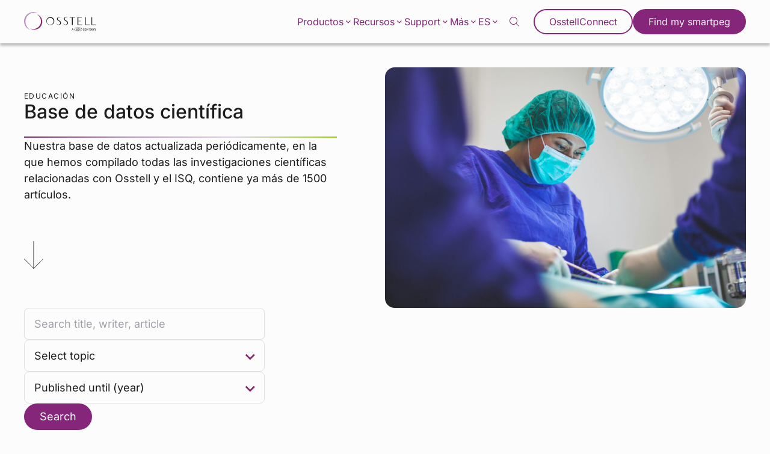

--- FILE ---
content_type: text/html; charset=UTF-8
request_url: https://www.osstell.com/es/scientific-database/?page_var=53
body_size: 34705
content:
<!doctype html>
<!--[if lt IE 7]><html class="no-js ie ie6 lt-ie9 lt-ie8 lt-ie7" lang="es-ES"><![endif]-->
<!--[if IE 7]><html class="no-js ie ie7 lt-ie9 lt-ie8" lang="es-ES"><![endif]-->
<!--[if IE 8]> <html class="no-js ie ie8 lt-ie9" lang="es-ES"><![endif]-->
<!--[if gt IE 8]><!--><html class="no-js" lang="es-ES"><!--<![endif]-->
    <head>
                        <!-- Google Tag Manager -->
<script>(function(w,d,s,l,i){w[l]=w[l]||[];w[l].push({'gtm.start':
            new Date().getTime(),event:'gtm.js'});var f=d.getElementsByTagName(s)[0],
        j=d.createElement(s),dl=l!='dataLayer'?'&l='+l:'';j.async=true;j.src=
        'https://www.googletagmanager.com/gtm.js?id='+i+dl;f.parentNode.insertBefore(j,f);
    })(window,document,'script','dataLayer','GTM-PSXCSZG');</script>
<!-- End Google Tag Manager -->
        <meta charset="UTF-8"/>
    <meta name="description" content="Implant Stability">
    <meta http-equiv="Content-Type" content="text/html; charset=UTF-8"/>
    <meta http-equiv="X-UA-Compatible" content="IE=edge">
    <meta name="viewport" content="width=device-width, initial-scale=1.0">
    <link rel="pingback" href="https://www.osstell.com/wp/xmlrpc.php"/>
    <title>Scientific database &#x2d; Osstell®</title>
	<style>img:is([sizes="auto" i], [sizes^="auto," i]) { contain-intrinsic-size: 3000px 1500px }</style>
	<link rel="alternate" hreflang="en" href="https://www.osstell.com/scientific-database/" />
<link rel="alternate" hreflang="de" href="https://www.osstell.com/de/scientific-database/" />
<link rel="alternate" hreflang="fr" href="https://www.osstell.com/fr/scientific-database/" />
<link rel="alternate" hreflang="it" href="https://www.osstell.com/it/scientific-database/" />
<link rel="alternate" hreflang="es" href="https://www.osstell.com/es/scientific-database/" />
<link rel="alternate" hreflang="zh-hans" href="https://www.osstell.com/zh-hans/scientific-database/" />
<link rel="alternate" hreflang="ko" href="https://www.osstell.com/ko/scientific-database/" />
<link rel="alternate" hreflang="ja" href="https://www.osstell.com/ja/scientific-database/" />
<link rel="alternate" hreflang="pt-br" href="https://www.osstell.com/pt-br/scientific-database/" />
<link rel="alternate" hreflang="x-default" href="https://www.osstell.com/scientific-database/" />
<style>/*!
 * Theme Name: Osstell
 * Description: Osstell
 * Author: Arash Ohadi
 * Company: Republiken
 * Website: https://republiken.se
*/

/*! tailwindcss v2.2.2 | MIT License | https://tailwindcss.com
*/

/*! modern-normalize v1.1.0 | MIT License | https://github.com/sindresorhus/modern-normalize */html{-moz-tab-size:4;-o-tab-size:4;tab-size:4;line-height:1.15;-webkit-text-size-adjust:100%}body{margin:0;font-family:system-ui,-apple-system,Segoe UI,Roboto,Ubuntu,Cantarell,Noto Sans,sans-serif,Helvetica,Arial,Apple Color Emoji,Segoe UI Emoji}hr{height:0;color:inherit}abbr[title]{-webkit-text-decoration:underline dotted;text-decoration:underline dotted}b,strong{font-weight:bolder}code,kbd,pre,samp{font-family:ui-monospace,SFMono-Regular,Consolas,Liberation Mono,Menlo,monospace;font-size:1em}small{font-size:80%}sub,sup{font-size:75%;line-height:0;position:relative;vertical-align:baseline}sub{bottom:-.25em}sup{top:-.5em}table{text-indent:0;border-color:inherit}button,input,optgroup,select,textarea{font-family:inherit;font-size:100%;line-height:1.15;margin:0}button,select{text-transform:none}[type=button],[type=reset],[type=submit],button{-webkit-appearance:button}::-moz-focus-inner{border-style:none;padding:0}:-moz-focusring{outline:1px dotted ButtonText}:-moz-ui-invalid{box-shadow:none}legend{padding:0}progress{vertical-align:baseline}::-webkit-inner-spin-button,::-webkit-outer-spin-button{height:auto}[type=search]{-webkit-appearance:textfield;outline-offset:-2px}::-webkit-search-decoration{-webkit-appearance:none}::-webkit-file-upload-button{-webkit-appearance:button;font:inherit}summary{display:list-item}blockquote,dd,dl,figure,h1,h2,h3,h4,h5,h6,hr,p,pre{margin:0}button{background-color:transparent;background-image:none}button:focus{outline:1px dotted;outline:5px auto -webkit-focus-ring-color}fieldset,ol,ul{margin:0;padding:0}ol,ul{list-style:none}html{font-family:ui-sans-serif,system-ui,-apple-system,Segoe UI,Roboto,Ubuntu,Cantarell,Noto Sans,sans-serif,BlinkMacSystemFont,Helvetica Neue,Arial,Apple Color Emoji,Segoe UI Emoji,Segoe UI Symbol,Noto Color Emoji;line-height:1.5}body{font-family:inherit;line-height:inherit}*,:after,:before{-webkit-box-sizing:border-box;box-sizing:border-box;border:0 solid}hr{border-top-width:1px}img{border-style:solid}textarea{resize:vertical}input::-webkit-input-placeholder,textarea::-webkit-input-placeholder{opacity:1;color:#a1a1aa}input::-moz-placeholder,textarea::-moz-placeholder{opacity:1;color:#a1a1aa}input:-ms-input-placeholder,textarea:-ms-input-placeholder{opacity:1;color:#a1a1aa}input::-ms-input-placeholder,textarea::-ms-input-placeholder{opacity:1;color:#a1a1aa}input::placeholder,textarea::placeholder{opacity:1;color:#a1a1aa}[role=button],button{cursor:pointer}table{border-collapse:collapse}h1,h2,h3,h4,h5,h6{font-size:inherit;font-weight:inherit}a{color:inherit;text-decoration:inherit}button,input,optgroup,select,textarea{padding:0;line-height:inherit;color:inherit}code,kbd,pre,samp{font-family:ui-monospace,SFMono-Regular,Menlo,Monaco,Consolas,Liberation Mono,Courier New,monospace}audio,canvas,embed,iframe,img,object,svg,video{display:block;vertical-align:middle}img,video{max-width:100%;height:auto}*,:after,:before{--tw-translate-x:0;--tw-translate-y:0;--tw-rotate:0;--tw-skew-x:0;--tw-skew-y:0;--tw-scale-x:1;--tw-scale-y:1;--tw-transform:translateX(var(--tw-translate-x)) translateY(var(--tw-translate-y)) rotate(var(--tw-rotate)) skewX(var(--tw-skew-x)) skewY(var(--tw-skew-y)) scaleX(var(--tw-scale-x)) scaleY(var(--tw-scale-y));border-color:currentColor;--tw-shadow:0 0 transparent;--tw-ring-inset:var(--tw-empty,/*!*/ /*!*/);--tw-ring-offset-width:0px;--tw-ring-offset-color:#fff;--tw-ring-color:rgba(59,130,246,0.5);--tw-ring-offset-shadow:0 0 transparent;--tw-ring-shadow:0 0 transparent;--tw-blur:var(--tw-empty,/*!*/ /*!*/);--tw-brightness:var(--tw-empty,/*!*/ /*!*/);--tw-contrast:var(--tw-empty,/*!*/ /*!*/);--tw-grayscale:var(--tw-empty,/*!*/ /*!*/);--tw-hue-rotate:var(--tw-empty,/*!*/ /*!*/);--tw-invert:var(--tw-empty,/*!*/ /*!*/);--tw-saturate:var(--tw-empty,/*!*/ /*!*/);--tw-sepia:var(--tw-empty,/*!*/ /*!*/);--tw-drop-shadow:var(--tw-empty,/*!*/ /*!*/);--tw-filter:var(--tw-blur) var(--tw-brightness) var(--tw-contrast) var(--tw-grayscale) var(--tw-hue-rotate) var(--tw-invert) var(--tw-saturate) var(--tw-sepia) var(--tw-drop-shadow);--tw-backdrop-blur:var(--tw-empty,/*!*/ /*!*/);--tw-backdrop-brightness:var(--tw-empty,/*!*/ /*!*/);--tw-backdrop-contrast:var(--tw-empty,/*!*/ /*!*/);--tw-backdrop-grayscale:var(--tw-empty,/*!*/ /*!*/);--tw-backdrop-hue-rotate:var(--tw-empty,/*!*/ /*!*/);--tw-backdrop-invert:var(--tw-empty,/*!*/ /*!*/);--tw-backdrop-opacity:var(--tw-empty,/*!*/ /*!*/);--tw-backdrop-saturate:var(--tw-empty,/*!*/ /*!*/);--tw-backdrop-sepia:var(--tw-empty,/*!*/ /*!*/);--tw-backdrop-filter:var(--tw-backdrop-blur) var(--tw-backdrop-brightness) var(--tw-backdrop-contrast) var(--tw-backdrop-grayscale) var(--tw-backdrop-hue-rotate) var(--tw-backdrop-invert) var(--tw-backdrop-opacity) var(--tw-backdrop-saturate) var(--tw-backdrop-sepia)}.container{width:100%}@media (min-width:640px){.container{max-width:640px}}@media (min-width:768px){.container{max-width:768px}}@media (min-width:1024px){.container{max-width:1024px}}@media (min-width:1280px){.container{max-width:1280px}}@media (min-width:1440px){.container{max-width:1440px}}@media (min-width:1536px){.container{max-width:1536px}}@media (min-width:1600px){.container{max-width:1600px}}@media (min-width:1920px){.container{max-width:1920px}}.btn-border-component{padding:.75rem 1.5rem;-webkit-box-sizing:border-box;box-sizing:border-box;line-height:.9;text-align:center;text-decoration:none;cursor:pointer;pointer-events:all;font-weight:400;font-size:clamp(1rem,2vw,1.125rem);display:inline-block;border-radius:9999px;border-width:2px;--tw-border-opacity:1;border-color:rgba(133,38,123,var(--tw-border-opacity));--tw-bg-opacity:1;background-color:rgba(133,38,123,var(--tw-bg-opacity));color:rgba(252,252,252,var(--tw-text-opacity));-webkit-transition-property:all;transition-property:all;-webkit-transition-timing-function:cubic-bezier(.4,0,.2,1);transition-timing-function:cubic-bezier(.4,0,.2,1);-webkit-transition-duration:.15s;transition-duration:.15s}.btn-border-component:hover{text-decoration:none}.btn-border-component,.btn-border-component:hover{background-color:transparent;color:rgba(133,38,123,var(--tw-text-opacity))}.btn-border-component{--tw-text-opacity:1}.btn-border-component:hover{--tw-bg-opacity:1;background-color:rgba(133,38,123,var(--tw-bg-opacity));--tw-text-opacity:1;color:rgba(252,252,252,var(--tw-text-opacity));border-color:transparent}.card .btn{margin-left:0;margin-right:auto}.card h2,.card p:last-of-type{margin-bottom:0}.card{position:relative;display:-webkit-box;display:-ms-flexbox;display:flex;-webkit-box-orient:vertical;-webkit-box-direction:normal;-ms-flex-direction:column;flex-direction:column;grid-gap:1rem;gap:1rem}@media (min-width:768px){.card{width:calc(50% - 1rem)}}.tease-link{top:0;right:0;bottom:0;left:0;position:absolute;z-index:10}.tease-link:hover{--tw-bg-opacity:1;background-color:rgba(252,252,252,var(--tw-bg-opacity));--tw-bg-opacity:0.2}.bg-gradient-light{background:-webkit-gradient(linear,left top,right bottom,from(#e0e0e0),to(#fcfcfc));background:linear-gradient(to bottom right,#e0e0e0,#fcfcfc)}.bg-gradient-dark{background:-webkit-gradient(linear,left top,right bottom,color-stop(0,#2d2d2d),to(#141312));background:linear-gradient(to bottom right,#2d2d2d 0,#141312)}:root{--spacing-sm:.5rem;--spacing:1rem;--spacing-lg:1.25rem;--spacing-xl:1.5rem;--spacing-40:2.5rem;--spacing-80:5rem;--border-radius-sm:.5rem;--border-radius:1rem;--border-radius-xl:1.5rem;--transition-fast:all 0.3s cubic-bezier(.76,0,.24,1);--shadow-pink:0px 12px 24px 0px rgba(130,41,115,0.25);--shadow-grey:0px 12px 24px 0px #ededed;--shadow-btn:0 1px 2px 0 rgba(0,0,0,0.05);--shadow-nav:0px 4px 4px 0px rgba(0,0,0,0.25);--shadow-card:12px 12px 50px 0px rgba(2,96,100,0.15),-12px -12px 50px 0px rgba(133,39,107,0.15);--fade-grey:linear-gradient(180deg,#fcfcfc,#f2f2f2)}body{--tw-bg-opacity:1;background-color:rgba(252,252,252,var(--tw-bg-opacity));--tw-text-opacity:1;color:rgba(28,28,28,var(--tw-text-opacity));font-family:var(--font-family-base);font-weight:400;font-size:clamp(var(--type-size-base),2vw,calc(var(--type-size-base)*1.125))}.separator{background:-webkit-gradient(linear,left top,right top,from(#85276b),color-stop(#bc90c1),color-stop(#ded0e7),to(#97d700));background:linear-gradient(90deg,#85276b,#bc90c1,#ded0e7,#97d700);width:100%;height:2px}.interface-complementary-area__fill{width:100%!important}:root{--hero-section-padding:var(--spacing-xl);--hero-direction-large:column-reverse;--hero-direction-small:column;--hero-direction-split:column;--hero-direction-buttons:column;--hero-direction-anchor-links:column-reverse;--hero-text-padding:var(--spacing) 0;--hero-media-aspect-ratio:5/3}@media (min-width:768px){:root{--hero-section-padding:var(--spacing-40);--hero-direction-large:row;--hero-direction-small:row-reverse;--hero-direction-split:row;--hero-text-padding:var(--spacing-40)}}@media (min-width:1024px){:root{--hero-text-padding:var(--spacing-40) var(--spacing-80);--hero-media-aspect-ratio:16/9}}@media (min-width:1280px){:root{--hero-direction-anchor-links:row;--hero-direction-buttons:row}}.hero .section{padding-top:1.5rem;padding-top:var(--hero-section-padding)}@media (min-width:1024px){.hero .section{padding:1.5rem;padding:var(--hero-section-padding);padding-bottom:0}}@media (min-width:1920px){.hero.hero-large .wrapper{max-width:90rem}}.hero.hero-large .inner{display:-webkit-box;display:-ms-flexbox;display:flex;-webkit-box-orient:vertical;-webkit-box-direction:reverse;-ms-flex-direction:column-reverse;flex-direction:column-reverse;flex-direction:var(--hero-direction-large);-webkit-box-pack:center;-ms-flex-pack:center;justify-content:center;grid-gap:1.5rem;gap:1.5rem;grid-gap:var(--hero-section-padding);gap:var(--hero-section-padding)}.hero.hero-large .inner .hero-text{-webkit-box-flex:1;-ms-flex:1 1 40%;flex:1 1 40%}@media (min-width:768px){.hero.hero-large .inner .hero-text{padding-left:0}}.hero.hero-large .inner .hero-media{-webkit-box-flex:1;-ms-flex:1 1 60%;flex:1 1 60%}@media (min-width:1920px){.hero.hero-small .wrapper{max-width:90rem}}.hero.hero-small .inner{display:-webkit-box;display:-ms-flexbox;display:flex;-webkit-box-orient:vertical;-webkit-box-direction:normal;-ms-flex-direction:column;flex-direction:column;flex-direction:var(--hero-direction-small);-webkit-box-pack:center;-ms-flex-pack:center;justify-content:center;grid-gap:1.5rem;gap:1.5rem;grid-gap:var(--spacing-xl);gap:var(--spacing-xl)}@media (min-width:768px){.hero.hero-small .inner{grid-gap:0;gap:0}}.hero.hero-small .inner img,.hero.hero-small .inner video{max-height:20rem}@media (min-width:768px){.hero.hero-small .inner img,.hero.hero-small .inner video{max-height:30rem}}.hero.hero-small .inner .hero-media,.hero.hero-small .inner .hero-text{-webkit-box-flex:1;-ms-flex:1 1 50%;flex:1 1 50%}@media (min-width:768px){.hero.hero-small .inner .hero-text{padding-left:0}}.hero.hero-small .inner p.single-post{font-weight:var(--font-weight-bold);color:#85267b;margin-bottom:0}.hero.hero-small .inner p a{color:#85267b}@media (min-width:1920px){.hero.hero-split .wrapper{max-width:90rem}}.hero.hero-split .inner{display:-webkit-box;display:-ms-flexbox;display:flex;-webkit-box-orient:vertical;-webkit-box-direction:normal;-ms-flex-direction:column;flex-direction:column;flex-direction:var(--hero-direction-split);-webkit-box-pack:center;-ms-flex-pack:center;justify-content:center;grid-gap:1.5rem;gap:1.5rem;grid-gap:var(--spacing-xl);gap:var(--spacing-xl)}@media (min-width:768px){.hero.hero-split .inner{grid-gap:0;gap:0}}.hero.hero-split .inner.gradient{background:-webkit-gradient(linear,left top,left bottom,from(#fcfcfc),to(#f2f2f2));background:linear-gradient(180deg,#fcfcfc,#f2f2f2);background:var(--fade-grey);border-radius:1.5rem;border-radius:var(--border-radius-xl);padding:1rem;padding:var(--spacing)}@media (min-width:768px){.hero.hero-split .inner.gradient{padding:0}}.hero.hero-split .inner .split-content{padding:1rem 0;padding:var(--hero-text-padding);padding-left:0}@media (min-width:768px){.hero.hero-split .inner .split-content{-webkit-box-flex:1;-ms-flex:1 1 50%;flex:1 1 50%}}.hero.hero-split .inner .split-content-inner img,.hero.hero-split .inner .split-content-inner video{width:100%}.hero.hero-split .inner .split-content-inner .pre-title{margin-bottom:1.5rem;margin-bottom:var(--spacing-xl)}.hero.hero-split .inner .split-content-inner .ebook{margin-top:1.5rem;margin-top:var(--hero-section-padding)}.hero.hero-split .inner .split-content-inner .ebook,.hero.hero-split .inner .split-content-inner .separator{margin-bottom:1.5rem;margin-bottom:var(--spacing-xl)}.hero.hero-split .inner .split-content-inner ul.table-of-contents li:before{content:"";border-left:1px solid #85267b;width:100%;height:100%}.hero.hero-split .inner .split-content-inner .anchor-links{display:-webkit-box;display:-ms-flexbox;display:flex;-webkit-box-orient:vertical;-webkit-box-direction:reverse;-ms-flex-direction:column-reverse;flex-direction:column-reverse;flex-direction:var(--hero-direction-anchor-links);grid-gap:1.5rem;gap:1.5rem;grid-gap:var(--spacing-xl);gap:var(--spacing-xl);background-color:#3c3c3b;color:#fcfcfc;border-radius:1rem;border-radius:var(--border-radius);padding:1.5rem;padding:var(--spacing-xl)}.hero.hero-split .inner .split-content-inner .anchor-links.pink{background-color:#85267b}.hero.hero-split .inner .split-content-inner .anchor-links .inner{display:-webkit-box;display:-ms-flexbox;display:flex;-webkit-box-orient:vertical;-webkit-box-direction:normal;-ms-flex-direction:column;flex-direction:column;grid-gap:1.5rem;gap:1.5rem;grid-gap:var(--spacing-xl);gap:var(--spacing-xl);-webkit-box-flex:1;-ms-flex:1;flex:1}.hero.hero-split .inner .split-content-inner .anchor-links .inner h2{position:relative;margin-bottom:1.5rem;margin-bottom:var(--spacing-xl)}.hero.hero-split .inner .split-content-inner .anchor-links .inner h2:after{content:"";position:absolute;bottom:-1.5rem;bottom:calc(var(--spacing-xl)*-1);left:0;background:-webkit-gradient(linear,left top,right top,from(#85276b),color-stop(#bc90c1),color-stop(#ded0e7),to(#97d700));background:linear-gradient(90deg,#85276b,#bc90c1,#ded0e7,#97d700);width:100%;height:2px}.hero.hero-split .inner .split-content-inner .anchor-links .inner .buttons-container{display:-webkit-box;display:-ms-flexbox;display:flex;-webkit-box-orient:vertical;-webkit-box-direction:normal;-ms-flex-direction:column;flex-direction:column;flex-direction:var(--hero-direction-split);-ms-flex-wrap:wrap;flex-wrap:wrap;grid-gap:1.5rem;gap:1.5rem;grid-gap:var(--spacing-xl);gap:var(--spacing-xl)}.hero.hero-split .inner .split-content-inner .anchor-links .inner .buttons-container .btn{background-color:#fcfcfc;color:#85267b;width:-webkit-max-content;width:-moz-max-content;width:max-content;margin:0;-webkit-transition:all .3s cubic-bezier(.76,0,.24,1);transition:all .3s cubic-bezier(.76,0,.24,1);-webkit-transition:var(--transition-fast);transition:var(--transition-fast)}.hero.hero-split .inner .split-content-inner .anchor-links .inner .buttons-container .btn:hover{background-color:#85267b;color:#fcfcfc}.hero.hero-split .inner .split-content-inner .anchor-links .image{border-radius:1rem;border-radius:var(--border-radius);overflow:hidden;max-height:20rem}@media (min-width:768px){.hero.hero-split .inner .split-content-inner .anchor-links .image{width:33.33333%}}.hero.hero-split .inner .split-content-inner .anchor-links .image img{width:100%;height:100%;-o-object-fit:cover;object-fit:cover}.hero.hero-split .inner h1{margin-bottom:3rem;margin-bottom:calc(var(--spacing-xl)*2)}.hero.hero-split .inner h1.no-separator{margin-bottom:1.5rem;margin-bottom:var(--spacing-xl)}.hero.hero-split .inner h1.no-separator:after{content:none}.hero.hero-fullwidth .inner{display:-webkit-box;display:-ms-flexbox;display:flex;-webkit-box-orient:vertical;-webkit-box-direction:normal;-ms-flex-direction:column;flex-direction:column;grid-gap:1.5rem;gap:1.5rem;grid-gap:var(--spacing-xl);gap:var(--spacing-xl)}.hero.hero-fullwidth .inner .hero-text{text-align:center;max-width:37.5rem;margin:auto;padding:0}.hero.hero-fullwidth .inner .hero-text h1{margin-bottom:0}.hero.hero-fullwidth .inner .hero-text h1:after{content:none}@media (min-width:1920px){.hero.hero-fullwidth .inner .hero-media{max-width:90rem}}.hero.hero-fullwidth .inner .hero-media{margin:auto}.hero.hero-fullwidth .inner .hero-media img,.hero.hero-fullwidth .inner .hero-media video{height:23.75rem;max-height:23.75rem}@media (min-width:768px){.hero.hero-fullwidth .inner .hero-media img,.hero.hero-fullwidth .inner .hero-media video{height:auto}}.hero-text{padding:1rem 0;padding:var(--hero-text-padding)}.hero-text__inner{display:-webkit-box;display:-ms-flexbox;display:flex;-webkit-box-orient:vertical;-webkit-box-direction:normal;-ms-flex-direction:column;flex-direction:column;grid-gap:1.5rem;gap:1.5rem;grid-gap:var(--spacing-xl);gap:var(--spacing-xl)}.hero h1{margin-bottom:1.5rem;margin-bottom:var(--spacing-xl);position:relative}.hero h1:after{content:"";position:absolute;bottom:-1.5rem;bottom:calc(var(--spacing-xl)*-1);left:0;background:-webkit-gradient(linear,left top,right top,from(#85276b),color-stop(#bc90c1),color-stop(#ded0e7),to(#97d700));background:linear-gradient(90deg,#85276b,#bc90c1,#ded0e7,#97d700);width:100%;height:2px}.hero p:last-of-type{margin-bottom:0}.hero-btn-group{display:-webkit-box;display:-ms-flexbox;display:flex;-webkit-box-orient:vertical;-webkit-box-direction:normal;-ms-flex-direction:column;flex-direction:column;flex-direction:var(--hero-direction-buttons);grid-gap:1.5rem;gap:1.5rem;grid-gap:var(--spacing-xl);gap:var(--spacing-xl)}.hero-btn-group .btn{margin-left:0;margin-right:auto}@media (min-width:1280px){.hero-btn-group .btn{margin-right:0}}.hero-media img,.hero-media video{aspect-ratio:5/3;aspect-ratio:var(--hero-media-aspect-ratio);height:auto;border-radius:1rem;border-radius:var(--border-radius);overflow:hidden}img{max-width:100%;height:auto;display:block}.block-editor__container img{border:0}.block-editor__container img.h-full{height:100%}.text-options img{border-radius:1rem}.section ul:not(.no-symbol){margin-bottom:calc(var(--type-baseline-rem)*1.5)}.section ul:not(.no-symbol) li{margin-bottom:calc(var(--type-baseline-rem)*0.5);padding-left:1rem;position:relative}.section ul:not(.no-symbol) li:before{--tw-text-opacity:1;color:rgba(60,60,59,var(--tw-text-opacity));content:"\203A";position:absolute;left:0}.pl-stretch{padding-left:calc(50% - 44rem)!important}@media (min-width:1920px){.pl-stretch{padding-left:calc(50% - 56rem)!important}}.pr-stretch{padding-right:calc(50% - 44rem)!important}@media (min-width:1920px){.pr-stretch{padding-right:calc(50% - 56rem)!important}}p{margin-top:0;margin-bottom:calc(var(--type-baseline-rem)*1.5)}p:empty{display:none}p:last-child:not([class*=mb]){margin-bottom:0}p strong{font-family:var(--font-family-heading)}.editor-styles-wrapper .ingress,.ingress{font-size:clamp(calc(var(--type-size-base)*1.125rem),2vw,calc(var(--type-size-base)*1.25));line-height:1.4;margin-top:0}.scrollbar::-webkit-scrollbar{width:2px;height:2px}.scrollbar::-webkit-scrollbar-thumb{border-radius:2px}.scrollbar::-webkit-scrollbar-thumb,.scrollbar::-webkit-scrollbar-track{--tw-bg-opacity:1;background-color:rgba(133,38,123,var(--tw-bg-opacity))}.scrollbar::-webkit-scrollbar-track{--tw-bg-opacity:0.1}.svg-w-full svg{width:100%;height:auto}.svg-w-full:hover,a:hover+div,svg:hover{-webkit-transition-property:all;transition-property:all;-webkit-transition-timing-function:cubic-bezier(.4,0,.2,1);transition-timing-function:cubic-bezier(.4,0,.2,1);-webkit-transition-duration:.15s;transition-duration:.15s}.svg-w-full:hover .highlight,a:hover+div .highlight,svg:hover .highlight{fill:#85267b}.video__wrapper{position:relative;z-index:8;width:100%;height:auto;padding-bottom:56.25%}.video__wrapper iframe{top:0;left:0;width:100%;position:absolute;height:100%}iframe[src*=youtube]{max-width:100%}:root{--videos-direction:column;--videos-item-padding:var(--spacing-xl);--videos-upper-gap:0}@media (min-width:768px){:root{--videos-direction:row;--videos-item-padding:var(--spacing-40);--videos-upper-gap:var(--spacing-40)}}.videos-block.slider{padding-right:0}.videos-block.slider .wrapper{margin-right:0}@media (min-width:1600px){.videos-block.slider .wrapper{margin-right:auto}}.videos-block.slider h2{margin-bottom:1.5rem;margin-bottom:var(--spacing-xl)}.videos-block.archive h2{margin-bottom:1rem;margin-bottom:var(--spacing)}@media (min-width:1920px){.videos-block .wrapper{max-width:90rem}}.videos-archive-wrapper{grid-gap:2.5rem;gap:2.5rem;grid-gap:var(--spacing-40);gap:var(--spacing-40);margin-top:2.5rem;margin-top:var(--spacing-40)}.videos-archive-item,.videos-archive-wrapper{display:-webkit-box;display:-ms-flexbox;display:flex;-webkit-box-orient:vertical;-webkit-box-direction:normal;-ms-flex-direction:column;flex-direction:column}.videos-archive-item{flex-direction:var(--videos-direction);border-radius:1rem;border-radius:var(--border-radius);overflow:hidden}@media (min-width:1024px){.videos-archive-item{max-height:24rem}}@media (min-width:768px){.videos-archive-item .left,.videos-archive-item .right{width:50%}}.videos-archive-item .left{display:-webkit-box;display:-ms-flexbox;display:flex;-webkit-box-orient:vertical;-webkit-box-direction:normal;-ms-flex-direction:column;flex-direction:column;grid-gap:1.5rem;gap:1.5rem;grid-gap:var(--spacing-xl);gap:var(--spacing-xl);background-color:#f2f2f2;padding:1.5rem;padding:var(--videos-item-padding)}.videos-archive-item .left p{margin-bottom:0}.videos-archive-item .left .btn{margin-left:0;margin-right:auto}.videos-archive-item .right{position:relative}@media (min-width:768px) and (max-width:1120px){.videos-archive-item .right{display:-webkit-box;display:-ms-flexbox;display:flex;-webkit-box-orient:vertical;-webkit-box-direction:normal;-ms-flex-direction:column;flex-direction:column;-webkit-box-pack:center;-ms-flex-pack:center;justify-content:center;background:#3c3c3b}}.videos-archive-item .right .youtube-thumbnail{position:absolute;top:0;right:0;bottom:0;left:0;width:100%;height:100%;-o-object-fit:cover;object-fit:cover;opacity:0;z-index:-1}.videos-archive-item .right .youtube-thumbnail.active{opacity:1;z-index:10}.videos-slider-upper{display:-webkit-box;display:-ms-flexbox;display:flex;-webkit-box-orient:vertical;-webkit-box-direction:normal;-ms-flex-direction:column;flex-direction:column;flex-direction:var(--videos-direction);grid-gap:0;gap:0;grid-gap:var(--videos-upper-gap);gap:var(--videos-upper-gap)}@media (min-width:768px){.videos-slider-upper{-webkit-box-align:center;-ms-flex-align:center;align-items:center}}.videos-slider-upper a{margin:0 auto 1.5rem 0;margin:0 auto var(--spacing-xl) 0}@media (min-width:768px){.videos-slider-upper a{margin:0 0 1.5rem;margin:0 0 var(--spacing-xl)}}.videos-slider .slider-buttons{display:-webkit-box;display:-ms-flexbox;display:flex;margin-top:1.5rem;margin-top:var(--spacing-xl);padding-left:1.5rem;padding-left:var(--spacing-xl)}.videos-slider .slider-buttons .slider-nav{position:relative;-webkit-filter:none;filter:none;color:#85267b}.videos-slider .slider-buttons .slider-nav:before{background-color:transparent!important}.videos-slider .slider-buttons .slider-nav:after{background-color:#85267b!important;width:1rem!important;width:var(--spacing)!important;height:1rem!important;height:var(--spacing)!important;margin:.4rem!important}.videos-slider .slider-buttons .slider-nav:not(.videos-slider .slider-buttons .slider-nav.slider-nav-next):after{-webkit-transform:translateX(-6.5rem);transform:translateX(-6.5rem)}.videos-slider-item{display:-webkit-box;display:-ms-flexbox;display:flex;-webkit-box-orient:vertical;-webkit-box-direction:normal;-ms-flex-direction:column;flex-direction:column;grid-gap:1.5rem;gap:1.5rem;grid-gap:var(--spacing-xl);gap:var(--spacing-xl)}.videos-slider-item .media{border-radius:1rem;border-radius:var(--border-radius);overflow:hidden;aspect-ratio:16/9}.videos-slider-item p,.videos-slider-item p a{color:#85267b;text-decoration:none!important;font-weight:var(--font-weight)}.wrapper{max-width:86rem}@media (min-width:1920px){.wrapper{max-width:110rem}}.no-wrapper{max-width:none}.visible{visibility:visible}.static{position:static}.absolute{position:absolute}.relative{position:relative}.inset-0{top:0;right:0;bottom:0;left:0}.bottom-0{bottom:0}.top-0{top:0}.top-\[3px\]{top:3px}.top-\[2px\]{top:2px}.z-10{z-index:10}.z-0{z-index:0}.mx-auto{margin-left:auto;margin-right:auto}.my-8{margin-top:2rem;margin-bottom:2rem}.my-4{margin-top:1rem;margin-bottom:1rem}.mb-0{margin-bottom:0}.\!mb-6{margin-bottom:1.5rem!important}.mr-4{margin-right:1rem}.mb-4{margin-bottom:1rem}.mt-16{margin-top:4rem}.ml-2{margin-left:.5rem}.mb-12{margin-bottom:3rem}.mt-4{margin-top:1rem}.mt-9{margin-top:2.25rem}.ml-4{margin-left:1rem}.\!mb-0{margin-bottom:0!important}.\!mb-4{margin-bottom:1rem!important}.block{display:block}.inline{display:inline}.flex{display:-webkit-box;display:-ms-flexbox;display:flex}.inline-flex{display:-webkit-inline-box;display:-ms-inline-flexbox;display:inline-flex}.table{display:table}.grid{display:grid}.contents{display:contents}.hidden{display:none}.h-full{height:100%}.max-h-2{max-height:20rem}.min-h-2{min-height:320px}.w-full{width:100%}.w-4{width:1rem}.w-8{width:2rem}.\!w-auto{width:auto!important}.w-3{width:.75rem}.w-12{width:3rem}.max-w-sm{max-width:40rem}.max-w-xs{max-width:30rem}.max-w-2{max-width:240px}.max-w-smmd{max-width:44rem}.max-w-md{max-width:60rem}.max-w-lg{max-width:90rem}.max-w-\[24px\]{max-width:24px}.flex-initial{-webkit-box-flex:0;-ms-flex:0 1 auto;flex:0 1 auto}.flex-40{-ms-flex:1 1 40%;flex:1 1 40%}.flex-40,.flex-60{-webkit-box-flex:1}.flex-60{-ms-flex:1 1 60%;flex:1 1 60%}.flex-1{-webkit-box-flex:1;-ms-flex:1 1 0%;flex:1 1 0%}.flex-16{-webkit-box-flex:0;-ms-flex:0 1 16.66%;flex:0 1 16.66%}.flex-80{-webkit-box-flex:1;-ms-flex:1 1 80%;flex:1 1 80%}.flex-shrink{-ms-flex-negative:1;flex-shrink:1}.translate-y-0{--tw-translate-y:0px}.transform,.translate-y-0{-webkit-transform:var(--tw-transform);transform:var(--tw-transform)}.resize{resize:both}.grid-cols-1{grid-template-columns:repeat(1,minmax(0,1fr))}.flex-col-reverse{-webkit-box-orient:vertical;-webkit-box-direction:reverse;-ms-flex-direction:column-reverse;flex-direction:column-reverse}.flex-wrap{-ms-flex-wrap:wrap;flex-wrap:wrap}.items-end{-webkit-box-align:end;-ms-flex-align:end;align-items:flex-end}.items-center{-webkit-box-align:center;-ms-flex-align:center;align-items:center}.justify-center{-webkit-box-pack:center;-ms-flex-pack:center;justify-content:center}.gap-16{grid-gap:4rem;gap:4rem}.space-x-2>:not([hidden])~:not([hidden]){--tw-space-x-reverse:0;margin-right:calc(0.5rem*var(--tw-space-x-reverse));margin-left:calc(0.5rem*(1 - var(--tw-space-x-reverse)))}.self-end{-ms-flex-item-align:end;align-self:flex-end}.overflow-hidden,.truncate{overflow:hidden}.truncate{text-overflow:ellipsis;white-space:nowrap}.border{border-width:1px}.border-b{border-bottom-width:1px}.border-grey-200{--tw-border-opacity:1;border-color:rgba(242,242,242,var(--tw-border-opacity))}.bg-grey-200{--tw-bg-opacity:1;background-color:rgba(242,242,242,var(--tw-bg-opacity))}.bg-pink-500{--tw-bg-opacity:1;background-color:rgba(133,38,123,var(--tw-bg-opacity))}.bg-grey-700{--tw-bg-opacity:1;background-color:rgba(43,43,43,var(--tw-bg-opacity))}.bg-cover{background-size:cover}.object-cover{-o-object-fit:cover;object-fit:cover}.p-4{padding:1rem}.py-8{padding-top:2rem;padding-bottom:2rem}.py-16{padding-top:4rem;padding-bottom:4rem}.px-6{padding-left:1.5rem;padding-right:1.5rem}.px-2{padding-left:.5rem;padding-right:.5rem}.py-4{padding-top:1rem;padding-bottom:1rem}.pb-16{padding-bottom:4rem}.text-center{text-align:center}.font-bold{font-weight:700}.\!font-normal{font-weight:400!important}.uppercase{text-transform:uppercase}.\!capitalize{text-transform:capitalize!important}.capitalize{text-transform:capitalize}.text-black{--tw-text-opacity:1;color:rgba(60,60,59,var(--tw-text-opacity))}.text-white{--tw-text-opacity:1;color:rgba(252,252,252,var(--tw-text-opacity))}.underline{text-decoration:underline}.no-underline{text-decoration:none}.opacity-0{opacity:0}.drop-shadow{--tw-drop-shadow:drop-shadow(0 1px 2px rgba(0,0,0,0.1)) drop-shadow(0 1px 1px rgba(0,0,0,0.06))}.drop-shadow,.invert{-webkit-filter:var(--tw-filter);filter:var(--tw-filter)}.invert{--tw-invert:invert(100%)}.filter{-webkit-filter:var(--tw-filter);filter:var(--tw-filter)}.transition-all{-webkit-transition-property:all;transition-property:all;-webkit-transition-timing-function:cubic-bezier(.4,0,.2,1);transition-timing-function:cubic-bezier(.4,0,.2,1);-webkit-transition-duration:.15s;transition-duration:.15s}.transition{-webkit-transition-property:background-color,border-color,color,fill,stroke,opacity,-webkit-box-shadow,-webkit-transform,-webkit-filter,-webkit-backdrop-filter;transition-property:background-color,border-color,color,fill,stroke,opacity,-webkit-box-shadow,-webkit-transform,-webkit-filter,-webkit-backdrop-filter;transition-property:background-color,border-color,color,fill,stroke,opacity,box-shadow,transform,filter,backdrop-filter;transition-property:background-color,border-color,color,fill,stroke,opacity,box-shadow,transform,filter,backdrop-filter,-webkit-box-shadow,-webkit-transform,-webkit-filter,-webkit-backdrop-filter;-webkit-transition-timing-function:cubic-bezier(.4,0,.2,1);transition-timing-function:cubic-bezier(.4,0,.2,1);-webkit-transition-duration:.15s;transition-duration:.15s}.hover\:bg-grey-200:hover{--tw-bg-opacity:1;background-color:rgba(242,242,242,var(--tw-bg-opacity))}.hover\:bg-opacity-20:hover{--tw-bg-opacity:0.2}@media (min-width:768px){.md\:block{display:block}.md\:flex{display:-webkit-box;display:-ms-flexbox;display:flex}.md\:min-h-3{min-height:480px}.md\:w-1\/2{width:50%}.md\:max-w-sm{max-width:40rem}.md\:flex-1{-webkit-box-flex:1;-ms-flex:1 1 0%;flex:1 1 0%}.md\:grid-cols-2{grid-template-columns:repeat(2,minmax(0,1fr))}.md\:flex-row{-webkit-box-orient:horizontal;-webkit-box-direction:normal;-ms-flex-direction:row;flex-direction:row}.md\:flex-row-reverse{-webkit-box-orient:horizontal;-webkit-box-direction:reverse;-ms-flex-direction:row-reverse;flex-direction:row-reverse}.md\:space-x-4>:not([hidden])~:not([hidden]){--tw-space-x-reverse:0;margin-right:calc(1rem*var(--tw-space-x-reverse));margin-left:calc(1rem*(1 - var(--tw-space-x-reverse)))}.md\:py-24{padding-top:6rem;padding-bottom:6rem}.md\:py-16{padding-top:4rem;padding-bottom:4rem}}@media (min-width:1024px){.lg\:min-h-90vh{min-height:90vh}.lg\:grid-cols-3{grid-template-columns:repeat(3,minmax(0,1fr))}.lg\:grid-cols-4{grid-template-columns:repeat(4,minmax(0,1fr))}.lg\:pb-32{padding-bottom:8rem}}@media (min-width:1280px){.xl\:grid-cols-4{grid-template-columns:repeat(4,minmax(0,1fr))}.xl\:grid-cols-5{grid-template-columns:repeat(5,minmax(0,1fr))}}</style>
<!-- The SEO Framework by Sybre Waaijer -->
<meta name="robots" content="max-snippet:-1,max-image-preview:standard,max-video-preview:-1" />
<link rel="canonical" href="https://www.osstell.com/es/scientific-database/" />
<meta property="og:type" content="website" />
<meta property="og:locale" content="es_ES" />
<meta property="og:site_name" content="Osstell®" />
<meta property="og:title" content="Scientific database" />
<meta property="og:url" content="https://www.osstell.com/es/scientific-database/" />
<meta property="og:image" content="https://www.osstell.com/app/uploads/cropped-osstell-implant-stability-favicon-1.png" />
<meta property="og:image:width" content="512" />
<meta property="og:image:height" content="512" />
<meta name="twitter:card" content="summary_large_image" />
<meta name="twitter:title" content="Scientific database" />
<meta name="twitter:image" content="https://www.osstell.com/app/uploads/cropped-osstell-implant-stability-favicon-1.png" />
<script type="application/ld+json">{"@context":"https://schema.org","@graph":[{"@type":"WebSite","@id":"https://www.osstell.com/es/#/schema/WebSite","url":"https://www.osstell.com/es/","name":"Osstell®","description":"Implant Stability","inLanguage":"es-ES","potentialAction":{"@type":"SearchAction","target":{"@type":"EntryPoint","urlTemplate":"https://www.osstell.com/es/search/{search_term_string}/"},"query-input":"required name=search_term_string"},"publisher":{"@type":"Organization","@id":"https://www.osstell.com/es/#/schema/Organization","name":"Osstell®","url":"https://www.osstell.com/es/","logo":{"@type":"ImageObject","url":"https://www.osstell.com/app/uploads/cropped-osstell-implant-stability-favicon-1.png","contentUrl":"https://www.osstell.com/app/uploads/cropped-osstell-implant-stability-favicon-1.png","width":512,"height":512}}},{"@type":"WebPage","@id":"https://www.osstell.com/es/scientific-database/","url":"https://www.osstell.com/es/scientific-database/","name":"Scientific database &#x2d; Osstell®","inLanguage":"es-ES","isPartOf":{"@id":"https://www.osstell.com/es/#/schema/WebSite"},"breadcrumb":{"@type":"BreadcrumbList","@id":"https://www.osstell.com/es/#/schema/BreadcrumbList","itemListElement":[{"@type":"ListItem","position":1,"item":"https://www.osstell.com/es/","name":"Osstell®"},{"@type":"ListItem","position":2,"name":"Scientific database"}]},"potentialAction":{"@type":"ReadAction","target":"https://www.osstell.com/es/scientific-database/"}}]}</script>
<!-- / The SEO Framework by Sybre Waaijer | 5.64ms meta | 0.12ms boot -->

<link rel='dns-prefetch' href='//js.hsforms.net' />
<link rel='dns-prefetch' href='//js.hs-scripts.com' />
<style>:root{--font-family-base:"Inter",sans-serif;--font-family-heading:"Inter",sans-serif;--font-weight:400;--font-weight-medium:500;--font-weight-bold:700;--line-height:1.5;--font-size-sm:.75rem;--type-ratio:1.4;--type-size-base:1rem;--type-baseline:1.5;--type-baseline-rem:1.5rem}@font-face{font-family:Inter;font-style:normal;font-weight:300;src:url(../../../../app/themes/osstell/dist/fonts/inter-v18-latin-300.woff2) format("woff2")}@font-face{font-family:Inter;font-style:normal;font-weight:400;src:url(../../../../app/themes/osstell/dist/fonts/inter-v18-latin-regular.woff2) format("woff2")}@font-face{font-family:Inter;font-style:normal;font-weight:500;src:url(../../../../app/themes/osstell/dist/fonts/inter-v18-latin-500.woff2) format("woff2")}@font-face{font-family:Inter;font-style:normal;font-weight:700;src:url(../../../../app/themes/osstell/dist/fonts/inter-v18-latin-700.woff2) format("woff2")}</style><style id='classic-theme-styles-inline-css' type='text/css'>
/*! This file is auto-generated */
.wp-block-button__link{color:#fff;background-color:#32373c;border-radius:9999px;box-shadow:none;text-decoration:none;padding:calc(.667em + 2px) calc(1.333em + 2px);font-size:1.125em}.wp-block-file__button{background:#32373c;color:#fff;text-decoration:none}
</style>
<style id='global-styles-inline-css' type='text/css'>
:root{--wp--preset--aspect-ratio--square: 1;--wp--preset--aspect-ratio--4-3: 4/3;--wp--preset--aspect-ratio--3-4: 3/4;--wp--preset--aspect-ratio--3-2: 3/2;--wp--preset--aspect-ratio--2-3: 2/3;--wp--preset--aspect-ratio--16-9: 16/9;--wp--preset--aspect-ratio--9-16: 9/16;--wp--preset--color--black: #000000;--wp--preset--color--cyan-bluish-gray: #abb8c3;--wp--preset--color--white: #ffffff;--wp--preset--color--pale-pink: #f78da7;--wp--preset--color--vivid-red: #cf2e2e;--wp--preset--color--luminous-vivid-orange: #ff6900;--wp--preset--color--luminous-vivid-amber: #fcb900;--wp--preset--color--light-green-cyan: #7bdcb5;--wp--preset--color--vivid-green-cyan: #00d084;--wp--preset--color--pale-cyan-blue: #8ed1fc;--wp--preset--color--vivid-cyan-blue: #0693e3;--wp--preset--color--vivid-purple: #9b51e0;--wp--preset--gradient--vivid-cyan-blue-to-vivid-purple: linear-gradient(135deg,rgba(6,147,227,1) 0%,rgb(155,81,224) 100%);--wp--preset--gradient--light-green-cyan-to-vivid-green-cyan: linear-gradient(135deg,rgb(122,220,180) 0%,rgb(0,208,130) 100%);--wp--preset--gradient--luminous-vivid-amber-to-luminous-vivid-orange: linear-gradient(135deg,rgba(252,185,0,1) 0%,rgba(255,105,0,1) 100%);--wp--preset--gradient--luminous-vivid-orange-to-vivid-red: linear-gradient(135deg,rgba(255,105,0,1) 0%,rgb(207,46,46) 100%);--wp--preset--gradient--very-light-gray-to-cyan-bluish-gray: linear-gradient(135deg,rgb(238,238,238) 0%,rgb(169,184,195) 100%);--wp--preset--gradient--cool-to-warm-spectrum: linear-gradient(135deg,rgb(74,234,220) 0%,rgb(151,120,209) 20%,rgb(207,42,186) 40%,rgb(238,44,130) 60%,rgb(251,105,98) 80%,rgb(254,248,76) 100%);--wp--preset--gradient--blush-light-purple: linear-gradient(135deg,rgb(255,206,236) 0%,rgb(152,150,240) 100%);--wp--preset--gradient--blush-bordeaux: linear-gradient(135deg,rgb(254,205,165) 0%,rgb(254,45,45) 50%,rgb(107,0,62) 100%);--wp--preset--gradient--luminous-dusk: linear-gradient(135deg,rgb(255,203,112) 0%,rgb(199,81,192) 50%,rgb(65,88,208) 100%);--wp--preset--gradient--pale-ocean: linear-gradient(135deg,rgb(255,245,203) 0%,rgb(182,227,212) 50%,rgb(51,167,181) 100%);--wp--preset--gradient--electric-grass: linear-gradient(135deg,rgb(202,248,128) 0%,rgb(113,206,126) 100%);--wp--preset--gradient--midnight: linear-gradient(135deg,rgb(2,3,129) 0%,rgb(40,116,252) 100%);--wp--preset--font-size--small: 13px;--wp--preset--font-size--medium: 20px;--wp--preset--font-size--large: 36px;--wp--preset--font-size--x-large: 42px;--wp--preset--spacing--20: 0.44rem;--wp--preset--spacing--30: 0.67rem;--wp--preset--spacing--40: 1rem;--wp--preset--spacing--50: 1.5rem;--wp--preset--spacing--60: 2.25rem;--wp--preset--spacing--70: 3.38rem;--wp--preset--spacing--80: 5.06rem;--wp--preset--shadow--natural: 6px 6px 9px rgba(0, 0, 0, 0.2);--wp--preset--shadow--deep: 12px 12px 50px rgba(0, 0, 0, 0.4);--wp--preset--shadow--sharp: 6px 6px 0px rgba(0, 0, 0, 0.2);--wp--preset--shadow--outlined: 6px 6px 0px -3px rgba(255, 255, 255, 1), 6px 6px rgba(0, 0, 0, 1);--wp--preset--shadow--crisp: 6px 6px 0px rgba(0, 0, 0, 1);}:where(.is-layout-flex){gap: 0.5em;}:where(.is-layout-grid){gap: 0.5em;}body .is-layout-flex{display: flex;}.is-layout-flex{flex-wrap: wrap;align-items: center;}.is-layout-flex > :is(*, div){margin: 0;}body .is-layout-grid{display: grid;}.is-layout-grid > :is(*, div){margin: 0;}:where(.wp-block-columns.is-layout-flex){gap: 2em;}:where(.wp-block-columns.is-layout-grid){gap: 2em;}:where(.wp-block-post-template.is-layout-flex){gap: 1.25em;}:where(.wp-block-post-template.is-layout-grid){gap: 1.25em;}.has-black-color{color: var(--wp--preset--color--black) !important;}.has-cyan-bluish-gray-color{color: var(--wp--preset--color--cyan-bluish-gray) !important;}.has-white-color{color: var(--wp--preset--color--white) !important;}.has-pale-pink-color{color: var(--wp--preset--color--pale-pink) !important;}.has-vivid-red-color{color: var(--wp--preset--color--vivid-red) !important;}.has-luminous-vivid-orange-color{color: var(--wp--preset--color--luminous-vivid-orange) !important;}.has-luminous-vivid-amber-color{color: var(--wp--preset--color--luminous-vivid-amber) !important;}.has-light-green-cyan-color{color: var(--wp--preset--color--light-green-cyan) !important;}.has-vivid-green-cyan-color{color: var(--wp--preset--color--vivid-green-cyan) !important;}.has-pale-cyan-blue-color{color: var(--wp--preset--color--pale-cyan-blue) !important;}.has-vivid-cyan-blue-color{color: var(--wp--preset--color--vivid-cyan-blue) !important;}.has-vivid-purple-color{color: var(--wp--preset--color--vivid-purple) !important;}.has-black-background-color{background-color: var(--wp--preset--color--black) !important;}.has-cyan-bluish-gray-background-color{background-color: var(--wp--preset--color--cyan-bluish-gray) !important;}.has-white-background-color{background-color: var(--wp--preset--color--white) !important;}.has-pale-pink-background-color{background-color: var(--wp--preset--color--pale-pink) !important;}.has-vivid-red-background-color{background-color: var(--wp--preset--color--vivid-red) !important;}.has-luminous-vivid-orange-background-color{background-color: var(--wp--preset--color--luminous-vivid-orange) !important;}.has-luminous-vivid-amber-background-color{background-color: var(--wp--preset--color--luminous-vivid-amber) !important;}.has-light-green-cyan-background-color{background-color: var(--wp--preset--color--light-green-cyan) !important;}.has-vivid-green-cyan-background-color{background-color: var(--wp--preset--color--vivid-green-cyan) !important;}.has-pale-cyan-blue-background-color{background-color: var(--wp--preset--color--pale-cyan-blue) !important;}.has-vivid-cyan-blue-background-color{background-color: var(--wp--preset--color--vivid-cyan-blue) !important;}.has-vivid-purple-background-color{background-color: var(--wp--preset--color--vivid-purple) !important;}.has-black-border-color{border-color: var(--wp--preset--color--black) !important;}.has-cyan-bluish-gray-border-color{border-color: var(--wp--preset--color--cyan-bluish-gray) !important;}.has-white-border-color{border-color: var(--wp--preset--color--white) !important;}.has-pale-pink-border-color{border-color: var(--wp--preset--color--pale-pink) !important;}.has-vivid-red-border-color{border-color: var(--wp--preset--color--vivid-red) !important;}.has-luminous-vivid-orange-border-color{border-color: var(--wp--preset--color--luminous-vivid-orange) !important;}.has-luminous-vivid-amber-border-color{border-color: var(--wp--preset--color--luminous-vivid-amber) !important;}.has-light-green-cyan-border-color{border-color: var(--wp--preset--color--light-green-cyan) !important;}.has-vivid-green-cyan-border-color{border-color: var(--wp--preset--color--vivid-green-cyan) !important;}.has-pale-cyan-blue-border-color{border-color: var(--wp--preset--color--pale-cyan-blue) !important;}.has-vivid-cyan-blue-border-color{border-color: var(--wp--preset--color--vivid-cyan-blue) !important;}.has-vivid-purple-border-color{border-color: var(--wp--preset--color--vivid-purple) !important;}.has-vivid-cyan-blue-to-vivid-purple-gradient-background{background: var(--wp--preset--gradient--vivid-cyan-blue-to-vivid-purple) !important;}.has-light-green-cyan-to-vivid-green-cyan-gradient-background{background: var(--wp--preset--gradient--light-green-cyan-to-vivid-green-cyan) !important;}.has-luminous-vivid-amber-to-luminous-vivid-orange-gradient-background{background: var(--wp--preset--gradient--luminous-vivid-amber-to-luminous-vivid-orange) !important;}.has-luminous-vivid-orange-to-vivid-red-gradient-background{background: var(--wp--preset--gradient--luminous-vivid-orange-to-vivid-red) !important;}.has-very-light-gray-to-cyan-bluish-gray-gradient-background{background: var(--wp--preset--gradient--very-light-gray-to-cyan-bluish-gray) !important;}.has-cool-to-warm-spectrum-gradient-background{background: var(--wp--preset--gradient--cool-to-warm-spectrum) !important;}.has-blush-light-purple-gradient-background{background: var(--wp--preset--gradient--blush-light-purple) !important;}.has-blush-bordeaux-gradient-background{background: var(--wp--preset--gradient--blush-bordeaux) !important;}.has-luminous-dusk-gradient-background{background: var(--wp--preset--gradient--luminous-dusk) !important;}.has-pale-ocean-gradient-background{background: var(--wp--preset--gradient--pale-ocean) !important;}.has-electric-grass-gradient-background{background: var(--wp--preset--gradient--electric-grass) !important;}.has-midnight-gradient-background{background: var(--wp--preset--gradient--midnight) !important;}.has-small-font-size{font-size: var(--wp--preset--font-size--small) !important;}.has-medium-font-size{font-size: var(--wp--preset--font-size--medium) !important;}.has-large-font-size{font-size: var(--wp--preset--font-size--large) !important;}.has-x-large-font-size{font-size: var(--wp--preset--font-size--x-large) !important;}
:where(.wp-block-post-template.is-layout-flex){gap: 1.25em;}:where(.wp-block-post-template.is-layout-grid){gap: 1.25em;}
:where(.wp-block-columns.is-layout-flex){gap: 2em;}:where(.wp-block-columns.is-layout-grid){gap: 2em;}
:root :where(.wp-block-pullquote){font-size: 1.5em;line-height: 1.6;}
</style>
<link rel="stylesheet" href="/app/plugins/osstell-scientific-database/public/css/scientific-database-public.css" media="print" onload='this.media="all"'><link rel="stylesheet" href="/app/themes/osstell/dist/./css/Search/search-css.428880b8b32fc43edd17.css" media="print" onload='this.media="all"'><meta name="generator" content="WPML ver:4.7.6 stt:59,1,4,3,27,28,29,42,2;" />
			<!-- DO NOT COPY THIS SNIPPET! Start of Page Analytics Tracking for HubSpot WordPress plugin v11.3.21-->
			<script class="hsq-set-content-id" data-content-id="standard-page">
				var _hsq = _hsq || [];
				_hsq.push(["setContentType", "standard-page"]);
			</script>
			<!-- DO NOT COPY THIS SNIPPET! End of Page Analytics Tracking for HubSpot WordPress plugin -->
			<style>@-webkit-keyframes marquee{0%{-webkit-transform:translateX(0);transform:translateX(0)}to{-webkit-transform:translateX(-33.33%);transform:translateX(-33.33%)}}@keyframes marquee{0%{-webkit-transform:translateX(0);transform:translateX(0)}to{-webkit-transform:translateX(-33.33%);transform:translateX(-33.33%)}}.counter{overflow:hidden;position:relative}.counter-container{-webkit-box-pack:start;-ms-flex-pack:start;justify-content:flex-start;-webkit-box-align:center;-ms-flex-align:center;align-items:center;width:100vw;height:46px;overflow:hidden;position:relative}.counter-container,.counter-content{display:-webkit-box;display:-ms-flexbox;display:flex}.counter-content{-webkit-transition-property:all;transition-property:all;-webkit-transition-timing-function:cubic-bezier(.4,0,.2,1);transition-timing-function:cubic-bezier(.4,0,.2,1);-webkit-transition-duration:.15s;transition-duration:.15s;-webkit-transition-duration:1s;transition-duration:1s;-ms-flex-wrap:nowrap;flex-wrap:nowrap;white-space:nowrap;-webkit-box-pack:center;-ms-flex-pack:center;justify-content:center;opacity:0;-webkit-animation-play-state:paused;animation-play-state:paused}.active .counter-content{opacity:1;-webkit-animation:marquee var(--counter-time) linear infinite;animation:marquee var(--counter-time) linear infinite;-webkit-animation-play-state:running;animation-play-state:running}.counter-item{position:relative;-webkit-box-flex:0;-ms-flex:0 1 auto;flex:0 1 auto;text-align:center;margin-bottom:0!important;margin-left:5rem;margin-right:5rem}.counter-item:not(:last-child):after{content:"";position:absolute;right:-5.5rem;top:2px;display:block;width:12px;height:12px;border-radius:12px;background:currentColor}.counter-item strong{font-weight:700}</style><style>.h1,.h2,.h3,.h4,h1,h2,h3,h4{font-family:var(--font-family-heading);font-weight:500;line-height:1.2}.h1,body .editor-styles-wrapper .h1,body .editor-styles-wrapper h1,h1{margin-top:0;margin-bottom:var(--type-baseline-rem);font-weight:500;font-size:2rem}@supports (font-size:clamp(1rem,5vw,2rem)){.h1,body .editor-styles-wrapper .h1,body .editor-styles-wrapper h1,h1{font-size:clamp(1.5rem,3vw,2rem)}}.h2,body .editor-styles-wrapper .h2,body .editor-styles-wrapper h2,h2{line-height:1.25;margin-top:0;margin-bottom:var(--type-baseline-rem);font-size:1.5rem}@supports (font-size:clamp(1rem,5vw,2rem)){.h2,body .editor-styles-wrapper .h2,body .editor-styles-wrapper h2,h2{font-size:clamp(1.25rem,3vw,1.5rem)}}.h3,body .editor-styles-wrapper .h3,body .editor-styles-wrapper h3,h3{line-height:1;margin-top:0;margin-bottom:calc(var(--type-baseline-rem)/4);font-size:1.25rem}@supports (font-size:clamp(1rem,5vw,2rem)){.h3,body .editor-styles-wrapper .h3,body .editor-styles-wrapper h3,h3{font-size:clamp(1.125rem,3vw,1.25rem)}}.h4,body .editor-styles-wrapper .h4,body .editor-styles-wrapper h4,h4{letter-spacing:.7px;margin-top:0;margin-bottom:calc(var(--type-baseline-rem)/2);font-size:1.125rem}.h5,body .editor-styles-wrapper .h5,body .editor-styles-wrapper h5,h5{letter-spacing:.7px;margin-top:0;margin-bottom:calc(var(--type-baseline-rem)/2);font-size:1rem}.pre-title{text-transform:uppercase;letter-spacing:1.44px;font-weight:var(--font-weight);font-size:var(--font-size-sm);font-style:normal;line-height:normal;margin-bottom:0}</style><style>.icon{--tw-bg-opacity:1;background-color:rgba(252,252,252,var(--tw-bg-opacity));-webkit-transition-property:all;transition-property:all;-webkit-transition-timing-function:cubic-bezier(.4,0,.2,1);transition-timing-function:cubic-bezier(.4,0,.2,1);-webkit-transition-duration:.15s;transition-duration:.15s;border-radius:9999px}.icon svg g,.icon svg path{fill:#3c3c3b}.icon:hover{opacity:.9}@media (min-width:768px){.nav-toggle svg{-webkit-transition-delay:.3s;transition-delay:.3s}}.nav-toggle svg rect{-webkit-transition-property:all;transition-property:all;-webkit-transition-timing-function:cubic-bezier(.4,0,.2,1);transition-timing-function:cubic-bezier(.4,0,.2,1);-webkit-transition-duration:.15s;transition-duration:.15s;-webkit-transition-duration:.7s;transition-duration:.7s;border-radius:1px}.nav-toggle #icon-clear{display:none;max-width:16px;height:auto;-webkit-transform:rotate(180deg);transform:rotate(180deg)}.nav-toggle #icon-toggle{display:block;max-width:16px;height:auto}.nav-toggle.active #icon-clear{display:block;-webkit-transform:rotate(0);transform:rotate(0)}.nav-toggle.active #icon-toggle{display:none}.sidebar .icon{--tw-bg-opacity:1;background-color:rgba(60,60,59,var(--tw-bg-opacity))}.sidebar .icon svg g,.sidebar .icon svg path{fill:#fcfcfc}.share .icon{--tw-bg-opacity:1;background-color:rgba(43,43,43,var(--tw-bg-opacity));--tw-bg-opacity:0.4}.share .icon svg g,.share .icon svg path{fill:#fcfcfc}</style><style>:root{--lang-direction:column}@media (min-width:768px){:root{--lang-direction:row}}.lang-toggle{-webkit-box-align:center;-ms-flex-align:center;align-items:center;text-transform:capitalize}.lang-toggle,.lang-toggle.active>ul{display:-webkit-box;display:-ms-flexbox;display:flex}.lang-toggle.active>ul{position:relative}.lang-toggle .nav-menu-link{display:-webkit-box!important;display:-ms-flexbox!important;display:flex!important;grid-gap:var(--spacing);gap:var(--spacing);font-weight:var(--font-weight)!important;font-size:1.125rem;line-height:1.1;margin-top:0!important}.lang-toggle .nav-menu-link:before{display:none}.lang-arrow{display:inline-block;font-size:1.25rem;color:#85267b;-webkit-transform:rotate(0deg);transform:rotate(0deg)}.lang-arrow.is-opened{-webkit-transform:rotate(180deg);transform:rotate(180deg)}.footer .lang-toggle>ul{position:absolute;top:4rem;-webkit-box-orient:vertical;-webkit-box-direction:normal;-ms-flex-direction:column;flex-direction:column;flex-direction:var(--lang-direction);grid-gap:var(--spacing);gap:var(--spacing);background-color:#2b2b2b;color:#f2f2f2}@media (min-width:768px){.footer .lang-toggle>ul{-webkit-box-align:center;-ms-flex-align:center;align-items:center}}.footer .lang-toggle .nav-menu-link{font-weight:var(--font-weight-medium)!important}.footer .lang-code{display:-webkit-box;display:-ms-flexbox;display:flex;white-space:pre;padding:0 var(--spacing)}.footer .lang-code:last-of-type{padding-bottom:var(--spacing)}@media (min-width:768px){.footer .lang-code{padding:0!important}}.footer .lang-code .nav-menu-link{font-size:var(--type-size-base)}.footer .lang-arrow svg g path{fill:#f2f2f2}</style><style>:root{--nav-outer-padding:var(--spacing);--nav-direction:column;--nav-align:flex-start}@media (min-width:1024px){:root{--nav-outer-padding:0 var(--spacing-40);--nav-direction:row;--nav-align:center}}.header{position:sticky;top:0;width:100%;z-index:50}.header.active{position:fixed}.nav{width:100%;background-color:#fcfcfc;-webkit-box-shadow:var(--shadow-nav);box-shadow:var(--shadow-nav)}.nav.active{overflow:hidden}.nav .wrapper{width:100%;max-width:90rem;margin:auto;padding:var(--nav-outer-padding)}@media (min-width:1440px){.nav .wrapper{max-width:100rem}}@media (min-width:1920px){.nav .wrapper{max-width:100rem}}.nav-logo{-webkit-transition-property:all;transition-property:all;-webkit-transition-timing-function:cubic-bezier(.4,0,.2,1);transition-timing-function:cubic-bezier(.4,0,.2,1);-webkit-transition-duration:.15s;transition-duration:.15s;-webkit-transition:var(--transition-fast);transition:var(--transition-fast);width:100px}@media (min-width:1024px){.nav-logo{width:120px;margin-right:auto}}.nav-logo.desktop{display:none}@media (min-width:1024px){.nav-logo.desktop{display:block}}.nav-mobile{display:-webkit-box;display:-ms-flexbox;display:flex;-webkit-box-pack:justify;-ms-flex-pack:justify;justify-content:space-between;-webkit-box-align:center;-ms-flex-align:center;align-items:center}@media (min-width:1024px){.nav-mobile{display:none}}@media (max-width:1020px){.nav .nav-menu-list,.nav .nav-menu .lang-toggle,.nav .nav-menu .search-wrapper{-webkit-box-ordinal-group:2;-ms-flex-order:1;order:1}.nav .nav-menu .nav-extra{-webkit-box-ordinal-group:1;-ms-flex-order:0;order:0}}.nav-menu{position:relative;top:0;left:0;display:-webkit-box;display:-ms-flexbox;display:flex;-webkit-box-orient:vertical;-webkit-box-direction:normal;-ms-flex-direction:column;flex-direction:column;flex-direction:var(--nav-direction);width:100%;height:0;visibility:hidden;opacity:0}@media (min-width:1024px){.nav-menu{position:static;visibility:visible;opacity:1;-webkit-box-pack:end;-ms-flex-pack:end;justify-content:flex-end;-webkit-box-align:center;-ms-flex-align:center;align-items:center;height:auto}}.nav-menu.active{visibility:visible;opacity:1;overflow-y:auto;grid-gap:var(--spacing-xl);gap:var(--spacing-xl);height:100vh;margin-top:var(--spacing-40)}.nav-menu-list,.nav-menu.active{display:-webkit-box;display:-ms-flexbox;display:flex;-webkit-box-orient:vertical;-webkit-box-direction:normal;-ms-flex-direction:column;flex-direction:column}.nav-menu-list{flex-direction:var(--nav-direction);grid-gap:var(--spacing);gap:var(--spacing)}@media (min-width:1024px){.nav-menu-list{grid-gap:0;gap:0}}.nav-menu-list.nav-extra{display:-webkit-box;display:-ms-flexbox;display:flex;-webkit-box-orient:vertical;-webkit-box-direction:normal;-ms-flex-direction:column;flex-direction:column;flex-direction:var(--nav-direction);grid-gap:var(--spacing-xl);gap:var(--spacing-xl)}@media (min-width:1024px){.nav-menu-list.nav-extra{grid-gap:var(--spacing);gap:var(--spacing);margin-left:var(--spacing-sm)}}.nav-menu-list.nav-extra .btn,.nav-menu-list.nav-extra .btn-border{width:-webkit-max-content;width:-moz-max-content;width:max-content}.nav-menu-list.nav-extra .btn-border:hover,.nav-menu-list.nav-extra .btn:hover{border-radius:9999px}.nav-menu-list.nav-extra .btn{margin-left:0;margin-right:auto}.nav-menu-list.nav-extra .btn a{color:#f2f2f2}.nav-menu-list.nav-extra .btn:hover a{color:#85267b}.nav-menu-list.nav-extra .btn-border:hover a{color:#f2f2f2}.nav-menu-item{position:relative;padding:var(--spacing-sm) var(--spacing);-webkit-transition:var(--transition-fast);transition:var(--transition-fast)}@media (min-width:1024px){.nav-menu-item{padding:var(--spacing-xl) 0}.nav-menu-item a:not(.nav-menu-sub li a):not(.nav-extra li a){padding:var(--spacing-sm)}}@media (min-width:1440px){.nav-menu-item{padding:var(--spacing-xl) 0}.nav-menu-item a:not(.nav-menu-sub li a):not(.nav-extra li a){padding:var(--spacing-sm) var(--spacing)}}@media (min-width:1024px){.nav-menu-item:hover a:not(.nav-menu-sub li a):not(.nav-extra li a){border-radius:calc(var(--border-radius)/4);background-color:#ded0e7}}@media (min-width:1024px){.nav-menu-item.menu-item-has-children:hover .nav-menu-link svg#menu-arrow{-webkit-transform:rotate(180deg);transform:rotate(180deg);-webkit-transition:var(--transition-fast);transition:var(--transition-fast)}.nav-menu-item.menu-item-has-children:hover .nav-menu-sub{display:-webkit-box;display:-ms-flexbox;display:flex}}.nav-menu-item.menu-item-has-children.is-opened .nav-menu-link svg{-webkit-transition:var(--transition-fast);transition:var(--transition-fast)}@media (min-width:1024px){.nav-menu-item.products-submenu ul{-webkit-box-orient:horizontal;-webkit-box-direction:normal;-ms-flex-direction:row;flex-direction:row}}.nav-menu-item.products-submenu ul li .icon{display:none}@media (min-width:1024px){.nav-menu-item.products-submenu ul li.product-access,.nav-menu-item.products-submenu ul li.product-beacon,.nav-menu-item.products-submenu ul li.product-classic,.nav-menu-item.products-submenu ul li.product-connect,.nav-menu-item.products-submenu ul li.product-implantmed,.nav-menu-item.products-submenu ul li.product-smartpeg{border-radius:var(--border-radius)}}@media (min-width:1024px){.nav-menu-item.products-submenu ul li.product-access a,.nav-menu-item.products-submenu ul li.product-beacon a,.nav-menu-item.products-submenu ul li.product-classic a,.nav-menu-item.products-submenu ul li.product-connect a,.nav-menu-item.products-submenu ul li.product-implantmed a,.nav-menu-item.products-submenu ul li.product-smartpeg a{-webkit-box-orient:vertical;-webkit-box-direction:normal;-ms-flex-direction:column;flex-direction:column;padding:0 var(--spacing-sm) var(--spacing-sm)}}.nav-menu-item.products-submenu ul li.product-access a img,.nav-menu-item.products-submenu ul li.product-beacon a img,.nav-menu-item.products-submenu ul li.product-classic a img,.nav-menu-item.products-submenu ul li.product-connect a img,.nav-menu-item.products-submenu ul li.product-implantmed a img,.nav-menu-item.products-submenu ul li.product-smartpeg a img{width:var(--spacing-40);height:var(--spacing-40);-o-object-fit:contain;object-fit:contain;border-radius:var(--border-radius);overflow:hidden}@media (min-width:1024px){.nav-menu-item.products-submenu ul li.product-access a img,.nav-menu-item.products-submenu ul li.product-beacon a img,.nav-menu-item.products-submenu ul li.product-classic a img,.nav-menu-item.products-submenu ul li.product-connect a img,.nav-menu-item.products-submenu ul li.product-implantmed a img,.nav-menu-item.products-submenu ul li.product-smartpeg a img{width:10rem;height:10rem}}.nav-menu-item.more{display:none}@media (min-width:1024px){.nav-menu-item.more{display:block}}@media (min-width:1440px){.nav-menu-item.more{display:none}}@media (min-width:1024px){.nav-menu-item.company,.nav-menu-item.news-events,.nav-menu-item.support{display:none}}@media (min-width:1440px){.nav-menu-item.company,.nav-menu-item.news-events,.nav-menu-item.support{display:block}}.nav-menu-link{display:-webkit-box;display:-ms-flexbox;display:flex;-webkit-box-align:center;-ms-flex-align:center;align-items:center;grid-gap:var(--spacing-sm);gap:var(--spacing-sm);font-size:1.125rem;color:#85267b;-webkit-transition:var(--transition-fast);transition:var(--transition-fast)}@media (min-width:1024px){.nav-menu-link{font-size:var(--type-size-base)}}.nav-menu-link svg#menu-arrow{width:var(--spacing);height:100%}.nav-menu-sub{display:none;background-color:#f2f2f2;border-radius:0 0 var(--border-radius-xl) var(--border-radius-xl);overflow:hidden;padding:var(--spacing);-webkit-transition:var(--transition-fast);transition:var(--transition-fast)}.nav-menu-sub.is-opened{display:-webkit-box;display:-ms-flexbox;display:flex;margin-top:1rem}.nav-menu-sub li{padding:0}.nav-menu-sub li a{-webkit-transition:var(--transition-fast);transition:var(--transition-fast);width:-webkit-max-content;width:-moz-max-content;width:max-content;padding-right:var(--spacing)}.nav-menu-sub li a .icon{background-color:transparent;border-radius:var(--border-radius-sm);padding:var(--spacing-sm)}.nav-menu-sub li a .icon svg{width:var(--spacing-xl);height:var(--spacing-xl)}.nav-menu-sub li a .icon svg path{fill:#85267b}@media (min-width:1024px){.nav-menu-sub{display:none;top:5.5rem;-webkit-box-orient:vertical;-webkit-box-direction:normal;-ms-flex-direction:column;flex-direction:column;grid-gap:var(--spacing);gap:var(--spacing);background-color:#f2f2f2;border-bottom-left-radius:var(--border-radius-xl);border-bottom-right-radius:var(--border-radius-xl);overflow:hidden;padding-top:var(--spacing);z-index:1}.nav-menu-sub,.nav-menu-sub:after{position:absolute;left:0;-webkit-box-shadow:var(--shadow-nav);box-shadow:var(--shadow-nav)}.nav-menu-sub:after{content:"";top:-5px;width:100%;height:5px;background-color:#fcfcfc;z-index:2}.nav-menu-sub li{-webkit-box-align:center;-ms-flex-align:center;align-items:center;grid-gap:var(--spacing);gap:var(--spacing);width:100%;padding:0}.nav-menu-sub li,.nav-menu-sub li:hover{display:-webkit-box;display:-ms-flexbox;display:flex}.nav-menu-sub li:hover{background-color:#fcfcfc}}.nav-menu .lang-toggle{cursor:pointer;-webkit-box-align:start;-ms-flex-align:start;align-items:flex-start;-webkit-box-align:var(--nav-align);-ms-flex-align:var(--nav-align);align-items:var(--nav-align)}.nav-menu .lang-toggle ul{-webkit-box-orient:vertical;-webkit-box-direction:normal;-ms-flex-direction:column;flex-direction:column;grid-gap:calc(var(--spacing-xl)/2);gap:calc(var(--spacing-xl)/2);margin-top:var(--spacing-sm)}@media (min-width:1024px){.nav-menu .lang-toggle ul{position:absolute;top:4rem;left:1px;grid-gap:0;gap:0;background-color:#fcfcfc;border-radius:calc(var(--border-radius)/4);margin-top:0;overflow:hidden}}@media (min-width:1024px){.nav-menu .lang-toggle ul li{-webkit-transition:var(--transition-fast);transition:var(--transition-fast);padding:var(--spacing-sm) var(--spacing)}.nav-menu .lang-toggle ul li:hover{background-color:#ded0e7}}.nav-menu .lang-toggle ul li a{width:-webkit-max-content;width:-moz-max-content;width:max-content}.nav-menu .lang-toggle .nav-menu-link{grid-gap:calc(var(--spacing)/4);gap:calc(var(--spacing)/4);text-transform:uppercase}@media (min-width:1024px){.nav-menu .lang-toggle .nav-menu-link{font-size:var(--type-size-base)}}.nav-toggle{-webkit-transition-property:all;transition-property:all;-webkit-transition-timing-function:cubic-bezier(.4,0,.2,1);transition-timing-function:cubic-bezier(.4,0,.2,1);-webkit-transition-duration:.15s;transition-duration:.15s;display:-webkit-box;display:-ms-flexbox;display:flex;-webkit-box-align:center;-ms-flex-align:center;align-items:center;-webkit-box-pack:center;-ms-flex-pack:center;justify-content:center;position:relative;z-index:10;font-family:var(--font-family-heading);cursor:pointer}.nav-toggle:hover{opacity:.95}.nav-toggle svg path,.nav-toggle svg rect{fill:#85267b}.nav-toggle span>span{display:none}.nav-toggle span>span.active{display:block}</style><link href="https://www.osstell.com/app/themes/osstell/dist/fonts/inter-v18-latin-regular.woff2" rel="preload" as="font" type="font/woff2" crossorigin><link href="https://www.osstell.com/app/themes/osstell/dist/fonts/inter-v18-latin-700.woff2" rel="preload" as="font" type="font/woff2" crossorigin><link href="https://www.osstell.com/app/themes/osstell/dist/fonts/inter-v18-latin-500.woff2" rel="preload" as="font" type="font/woff2" crossorigin><link href="https://www.osstell.com/app/themes/osstell/dist/fonts/inter-v18-latin-300.woff2" rel="preload" as="font" type="font/woff2" crossorigin><link rel="icon" href="/app/uploads/cropped-osstell-implant-stability-favicon-1-150x150.png" sizes="32x32">
<link rel="icon" href="/app/uploads/cropped-osstell-implant-stability-favicon-1-300x300.png" sizes="192x192">
<link rel="apple-touch-icon" href="/app/uploads/cropped-osstell-implant-stability-favicon-1-300x300.png">
<meta name="msapplication-TileImage" content="/app/uploads/cropped-osstell-implant-stability-favicon-1-300x300.png">

    </head>

<body class="wp-singular page page-id-7755 wp-theme-osstell scientific-database ">
                        <!-- Google Tag Manager (noscript) -->
<noscript><iframe src="https://www.googletagmanager.com/ns.html?id=GTM-PSXCSZG"
                  height="0" width="0" style="display:none;visibility:hidden"></iframe></noscript>
<!-- End Google Tag Manager (noscript) -->
    
    <div class="layout">

                                
        <header class="header">
                                                                <nav class="nav">
    <div class="wrapper">

                <div class="nav-mobile">
                        <div class="nav-logo">
                <a class="svg-w-full" href="https://www.osstell.com/es/"><svg class="logo" xmlns="http://www.w3.org/2000/svg" width="258.97" height="69.04" viewBox="0 0 194.22 51.78">
  <g fill="#1a1a18">
    <path d="M151.8 44.25h-.52v2.2h-1.96v-2.2h-.67v5.07h.67V47.12h1.96V49.32h.67v-5.07h-.14zM143.8 44.25h-.15v3.63a.76.76 0 11-1.53 0v-3.63h-.67v3.63a.76.76 0 11-1.53 0v-3.63h-.67v3.63a1.44 1.44 0 001.44 1.44 1.42 1.42 0 001.1-.52 1.43 1.43 0 002.53-.92v-3.63h-.53zM147.05 46.45v1.43a.77.77 0 01-.76.77.76.76 0 010-1.53h.14v-.67h-.14a.77.77 0 01-.77-.76.76.76 0 011.46-.34l.6-.3a1.43 1.43 0 10-2.21 1.73 1.43 1.43 0 102.35 1.1v-.76h.39v-.67z"/>
    <path d="M140.7 51.13a3.29 3.29 0 01-1.95-.8l-2.98-2.9a.9.9 0 010-1.3l2.98-2.9a3.29 3.29 0 011.96-.8h9.79a3.29 3.29 0 011.96.8l2.97 2.9a.9.9 0 010 1.3l-2.97 2.9a3.29 3.29 0 01-1.96.8zm9.8.65a3.93 3.93 0 002.41-.98l2.98-2.9a1.56 1.56 0 000-2.24l-2.98-2.9a3.93 3.93 0 00-2.41-.98h-9.8a3.93 3.93 0 00-2.4.99l-2.98 2.89a1.56 1.56 0 000 2.25l2.97 2.89a3.93 3.93 0 002.42.98zM128.72 50c-.08 0-.12-.03-.12-.08a1.23 1.23 0 01.08-.26l1.83-6.02a.1.1 0 01.1-.08h.39a.1.1 0 01.1.08l1.81 5.96a1.88 1.88 0 01.1.32c0 .05-.05.08-.12.08h-.52a.09.09 0 01-.1-.07l-.4-1.41c-.01-.06-.05-.07-.1-.07h-1.93c-.05 0-.09.01-.1.07l-.4 1.4a.1.1 0 01-.1.08zm2.81-2.13c.07 0 .11-.04.11-.1l-.7-2.66c0-.05-.08-.32-.1-.4h-.05l-.1.4-.75 2.67c0 .05.05.1.12.1zM160.43 50.1a1.63 1.63 0 01-1.78-1.68v-3.3a1.63 1.63 0 011.78-1.67h.32a1.71 1.71 0 011.37.54 1.17 1.17 0 01.23.34.1.1 0 01-.07.1l-.4.19a.17.17 0 01-.09.03.08.08 0 01-.07-.04 1.29 1.29 0 00-.97-.57h-.32a1.07 1.07 0 00-1.08 1.09v3.3a1.09 1.09 0 001.08 1.09h.32a1.25 1.25 0 00.97-.59.08.08 0 01.07-.04.17.17 0 01.1.04l.39.19a.11.11 0 01.07.1 1.1 1.1 0 01-.24.34 1.68 1.68 0 01-1.36.54zM165.03 50.1a1.63 1.63 0 01-1.78-1.68v-3.3a1.63 1.63 0 011.78-1.67h.31a1.64 1.64 0 011.8 1.68v3.3a1.64 1.64 0 01-1.8 1.67zm.31-.58a1.11 1.11 0 001.1-1.1v-3.3a1.09 1.09 0 00-1.1-1.08h-.31a1.07 1.07 0 00-1.09 1.09v3.3a1.09 1.09 0 001.09 1.09zM168.48 50c-.07 0-.1-.03-.1-.1v-6.23c0-.08.03-.1.1-.1h.47a.1.1 0 01.1.05l1.67 3.9.15.4h.03a4.16 4.16 0 01.15-.4l1.66-3.9a.1.1 0 01.09-.06h.48c.07 0 .1.03.1.1v6.24c0 .07-.03.1-.1.1h-.48c-.07 0-.1-.03-.1-.1v-2.44c0-.8.07-2.13.09-2.37l-.04-.01-.27.72-1.41 3.18a.1.1 0 01-.1.06h-.2a.1.1 0 01-.09-.06l-1.4-3.18-.27-.72h-.04c.02.25.1 1.57.1 2.38v2.44c0 .07-.04.1-.1.1zM175.15 50c-.07 0-.1-.03-.1-.1v-6.23c0-.08.03-.1.1-.1h1.99a1.73 1.73 0 110 3.45h-1.3c-.08 0-.1.03-.1.1v2.78c0 .07-.04.1-.1.1zm1.99-3.56a1.1 1.1 0 001.1-1.1v-.1a1.1 1.1 0 00-1.1-1.1h-1.3c-.08 0-.1.04-.1.1v2.1c0 .07.02.1.1.1zM178.96 50c-.07 0-.1-.03-.1-.08a1.28 1.28 0 01.06-.26l1.83-6.02a.1.1 0 01.1-.08h.4a.1.1 0 01.1.08l1.8 5.96a1.88 1.88 0 01.1.32c0 .05-.04.08-.11.08h-.52a.1.1 0 01-.1-.07l-.4-1.41c-.01-.06-.06-.07-.1-.07h-1.93c-.05 0-.1.01-.1.07l-.4 1.4a.1.1 0 01-.1.08zm2.82-2.13c.07 0 .11-.04.11-.1l-.7-2.66c0-.05-.09-.32-.1-.4h-.05l-.11.4-.74 2.67c0 .05.04.1.11.1zM184.28 50c-.07 0-.1-.03-.1-.1v-6.23c0-.08.03-.1.1-.1h.47a.1.1 0 01.1.04l2.48 4.56.19.37.04-.01c-.02-.25-.03-1.57-.03-2.38v-2.48c0-.08.03-.1.1-.1h.49c.07 0 .1.02.1.1v6.23c0 .07-.03.1-.1.1h-.48a.12.12 0 01-.1-.05l-2.48-4.5a4 4 0 01-.18-.37h-.05c.02.25.03 1.57.03 2.38v2.44c0 .07-.03.1-.1.1zM191.07 50c-.07 0-.1-.03-.1-.1v-2.88l-1.59-3a1.88 1.88 0 01-.18-.37c0-.06.04-.09.11-.09h.59a.12.12 0 01.09.06l1.26 2.58a.12.12 0 00.09.09.12.12 0 00.1-.09l1.23-2.58a.12.12 0 01.1-.06h.58c.07 0 .1.03.1.09a2.07 2.07 0 01-.2.41l-1.57 2.96v2.88c0 .07-.03.1-.1.1z"/>
  </g>
  <path fill="#bc90c1" d="M18.07 3.82c9.93-4.13 20.18.03 19.5-.28A24.27 24.27 0 0021.03.35 26 26 0 0010.5 4.52a24.3 24.3 0 00-8.06 9.53c-5.95 12.71.34 24.36 4.9 28.53a25.82 25.82 0 009.19 5.64 29.06 29.06 0 01-7.7-7.05 26.3 26.3 0 01-5.1-15.06 22.47 22.47 0 012.37-10.97A23.24 23.24 0 0118.07 3.82z"/>
  <path fill="#86276c" d="M32.63 44.13c-8.6 3.38-16.84-.2-16.25.07a20.86 20.86 0 0014.15 3.02 22.35 22.35 0 009.13-3.4 20.87 20.87 0 007.08-8.06 21.72 21.72 0 00-3.73-24.6 20.47 20.47 0 00-8.05-4.88 27.66 27.66 0 016.75 6.46 21.14 21.14 0 013.81 12.61 19.2 19.2 0 01-2.3 9.31 19.99 19.99 0 01-10.6 9.47z"/>
  <path fill="#232021" d="M99.47 29.23a5.21 5.21 0 01-1.93 4.23 7.09 7.09 0 01-4.62 1.49 6.05 6.05 0 01-3.65-1.26 4.04 4.04 0 01-1.85-3.27 5.06 5.06 0 002.04 2.48 5.44 5.44 0 003.08 1.03 4.85 4.85 0 003.38-1.24 4.2 4.2 0 001.36-3.26 4.82 4.82 0 00-2.26-4.14l-4.22-2.44a5.06 5.06 0 01-2.3-4.32A4.65 4.65 0 0189.93 15a5.05 5.05 0 013.63-1.34 4.79 4.79 0 012.78.83 2.85 2.85 0 011.4 2.45 3.66 3.66 0 00-3.62-2.42 3.3 3.3 0 00-2.47.96 3.38 3.38 0 00-.93 2.45 3.95 3.95 0 001.11 2.93 14.26 14.26 0 002.64 1.81 19.17 19.17 0 013.55 2.52 5.77 5.77 0 011.46 4.04M118.17 29.23a5.2 5.2 0 01-1.93 4.23 7.09 7.09 0 01-4.62 1.49 6.05 6.05 0 01-3.66-1.26 4.04 4.04 0 01-1.84-3.27 5.08 5.08 0 002.04 2.48 5.44 5.44 0 003.08 1.03 4.84 4.84 0 003.38-1.24 4.2 4.2 0 001.36-3.26 4.82 4.82 0 00-2.26-4.14q-2.13-1.22-4.22-2.44a5.07 5.07 0 01-2.3-4.32 4.65 4.65 0 011.42-3.53 5.05 5.05 0 013.63-1.34 4.8 4.8 0 012.79.83 2.85 2.85 0 011.39 2.45 3.66 3.66 0 00-3.62-2.42 3.31 3.31 0 00-2.47.96 3.38 3.38 0 00-.93 2.45 3.96 3.96 0 001.1 2.93 14.44 14.44 0 002.65 1.81 19.14 19.14 0 013.55 2.52 5.77 5.77 0 011.46 4.04M137.61 13.77l-.52 1.02h-6.06v19.84h-2.15V14.79h-6.17v-1.02h14.9zM156.69 33.6l-.53 1.03h-12.35V13.77h11.7v1.02h-9.55v9h7.21l-.49 1.03h-6.72v8.78h10.73zM176.71 33.6l-.52 1.03h-12.36V13.77h2.15V33.6h10.73zM194.22 33.6l-.51 1.03h-12.37V13.77h2.15V33.6h10.73zM59.85 24.21a10.86 10.86 0 0110.83-10.88A10.86 10.86 0 0181.5 24.2 10.86 10.86 0 0170.68 35.1a10.86 10.86 0 01-10.83-10.89zm10.34-8.47a9.24 9.24 0 00-9.23 9.22 9.24 9.24 0 009.23 9.22 9.24 9.24 0 009.23-9.22 9.23 9.23 0 00-9.23-9.22"/>
</svg>
</a>
            </div>

                        <div class="nav-toggle">
                <svg id="icon-toggle" class="overflow-hidden" fill="currentColor" width="16" height="16" viewBox="0 0 16 16" xmlns="http://www.w3.org/2000/svg">
  <rect id="line_1" width="24" height="1.5" />
  <rect id="line_2" width="24" height="1.5" y="6" />
  <rect id="line_3" width="24" height="1.5" y="12"/>
</svg>

                <svg id="icon-clear" width="16" height="16" xmlns="http://www.w3.org/2000/svg" viewBox="0 0 16 16">
  <path d="m0.08454,0.91323l0.80937,-0.80937l14.98891,14.98891l-0.80937,0.80937l-14.98891,-14.98891z"/>
  <path d="m0.08454,15.09419l14.99175,-14.99175l0.80937,0.81079l-14.99033,14.99175l-0.81079,-0.81079z"/>
</svg>

            </div>
        </div>

                <div class="nav-menu">
                        <div class="nav-logo desktop">
                <a class="svg-w-full" href="https://www.osstell.com/es/"><svg class="logo" xmlns="http://www.w3.org/2000/svg" width="258.97" height="69.04" viewBox="0 0 194.22 51.78">
  <g fill="#1a1a18">
    <path d="M151.8 44.25h-.52v2.2h-1.96v-2.2h-.67v5.07h.67V47.12h1.96V49.32h.67v-5.07h-.14zM143.8 44.25h-.15v3.63a.76.76 0 11-1.53 0v-3.63h-.67v3.63a.76.76 0 11-1.53 0v-3.63h-.67v3.63a1.44 1.44 0 001.44 1.44 1.42 1.42 0 001.1-.52 1.43 1.43 0 002.53-.92v-3.63h-.53zM147.05 46.45v1.43a.77.77 0 01-.76.77.76.76 0 010-1.53h.14v-.67h-.14a.77.77 0 01-.77-.76.76.76 0 011.46-.34l.6-.3a1.43 1.43 0 10-2.21 1.73 1.43 1.43 0 102.35 1.1v-.76h.39v-.67z"/>
    <path d="M140.7 51.13a3.29 3.29 0 01-1.95-.8l-2.98-2.9a.9.9 0 010-1.3l2.98-2.9a3.29 3.29 0 011.96-.8h9.79a3.29 3.29 0 011.96.8l2.97 2.9a.9.9 0 010 1.3l-2.97 2.9a3.29 3.29 0 01-1.96.8zm9.8.65a3.93 3.93 0 002.41-.98l2.98-2.9a1.56 1.56 0 000-2.24l-2.98-2.9a3.93 3.93 0 00-2.41-.98h-9.8a3.93 3.93 0 00-2.4.99l-2.98 2.89a1.56 1.56 0 000 2.25l2.97 2.89a3.93 3.93 0 002.42.98zM128.72 50c-.08 0-.12-.03-.12-.08a1.23 1.23 0 01.08-.26l1.83-6.02a.1.1 0 01.1-.08h.39a.1.1 0 01.1.08l1.81 5.96a1.88 1.88 0 01.1.32c0 .05-.05.08-.12.08h-.52a.09.09 0 01-.1-.07l-.4-1.41c-.01-.06-.05-.07-.1-.07h-1.93c-.05 0-.09.01-.1.07l-.4 1.4a.1.1 0 01-.1.08zm2.81-2.13c.07 0 .11-.04.11-.1l-.7-2.66c0-.05-.08-.32-.1-.4h-.05l-.1.4-.75 2.67c0 .05.05.1.12.1zM160.43 50.1a1.63 1.63 0 01-1.78-1.68v-3.3a1.63 1.63 0 011.78-1.67h.32a1.71 1.71 0 011.37.54 1.17 1.17 0 01.23.34.1.1 0 01-.07.1l-.4.19a.17.17 0 01-.09.03.08.08 0 01-.07-.04 1.29 1.29 0 00-.97-.57h-.32a1.07 1.07 0 00-1.08 1.09v3.3a1.09 1.09 0 001.08 1.09h.32a1.25 1.25 0 00.97-.59.08.08 0 01.07-.04.17.17 0 01.1.04l.39.19a.11.11 0 01.07.1 1.1 1.1 0 01-.24.34 1.68 1.68 0 01-1.36.54zM165.03 50.1a1.63 1.63 0 01-1.78-1.68v-3.3a1.63 1.63 0 011.78-1.67h.31a1.64 1.64 0 011.8 1.68v3.3a1.64 1.64 0 01-1.8 1.67zm.31-.58a1.11 1.11 0 001.1-1.1v-3.3a1.09 1.09 0 00-1.1-1.08h-.31a1.07 1.07 0 00-1.09 1.09v3.3a1.09 1.09 0 001.09 1.09zM168.48 50c-.07 0-.1-.03-.1-.1v-6.23c0-.08.03-.1.1-.1h.47a.1.1 0 01.1.05l1.67 3.9.15.4h.03a4.16 4.16 0 01.15-.4l1.66-3.9a.1.1 0 01.09-.06h.48c.07 0 .1.03.1.1v6.24c0 .07-.03.1-.1.1h-.48c-.07 0-.1-.03-.1-.1v-2.44c0-.8.07-2.13.09-2.37l-.04-.01-.27.72-1.41 3.18a.1.1 0 01-.1.06h-.2a.1.1 0 01-.09-.06l-1.4-3.18-.27-.72h-.04c.02.25.1 1.57.1 2.38v2.44c0 .07-.04.1-.1.1zM175.15 50c-.07 0-.1-.03-.1-.1v-6.23c0-.08.03-.1.1-.1h1.99a1.73 1.73 0 110 3.45h-1.3c-.08 0-.1.03-.1.1v2.78c0 .07-.04.1-.1.1zm1.99-3.56a1.1 1.1 0 001.1-1.1v-.1a1.1 1.1 0 00-1.1-1.1h-1.3c-.08 0-.1.04-.1.1v2.1c0 .07.02.1.1.1zM178.96 50c-.07 0-.1-.03-.1-.08a1.28 1.28 0 01.06-.26l1.83-6.02a.1.1 0 01.1-.08h.4a.1.1 0 01.1.08l1.8 5.96a1.88 1.88 0 01.1.32c0 .05-.04.08-.11.08h-.52a.1.1 0 01-.1-.07l-.4-1.41c-.01-.06-.06-.07-.1-.07h-1.93c-.05 0-.1.01-.1.07l-.4 1.4a.1.1 0 01-.1.08zm2.82-2.13c.07 0 .11-.04.11-.1l-.7-2.66c0-.05-.09-.32-.1-.4h-.05l-.11.4-.74 2.67c0 .05.04.1.11.1zM184.28 50c-.07 0-.1-.03-.1-.1v-6.23c0-.08.03-.1.1-.1h.47a.1.1 0 01.1.04l2.48 4.56.19.37.04-.01c-.02-.25-.03-1.57-.03-2.38v-2.48c0-.08.03-.1.1-.1h.49c.07 0 .1.02.1.1v6.23c0 .07-.03.1-.1.1h-.48a.12.12 0 01-.1-.05l-2.48-4.5a4 4 0 01-.18-.37h-.05c.02.25.03 1.57.03 2.38v2.44c0 .07-.03.1-.1.1zM191.07 50c-.07 0-.1-.03-.1-.1v-2.88l-1.59-3a1.88 1.88 0 01-.18-.37c0-.06.04-.09.11-.09h.59a.12.12 0 01.09.06l1.26 2.58a.12.12 0 00.09.09.12.12 0 00.1-.09l1.23-2.58a.12.12 0 01.1-.06h.58c.07 0 .1.03.1.09a2.07 2.07 0 01-.2.41l-1.57 2.96v2.88c0 .07-.03.1-.1.1z"/>
  </g>
  <path fill="#bc90c1" d="M18.07 3.82c9.93-4.13 20.18.03 19.5-.28A24.27 24.27 0 0021.03.35 26 26 0 0010.5 4.52a24.3 24.3 0 00-8.06 9.53c-5.95 12.71.34 24.36 4.9 28.53a25.82 25.82 0 009.19 5.64 29.06 29.06 0 01-7.7-7.05 26.3 26.3 0 01-5.1-15.06 22.47 22.47 0 012.37-10.97A23.24 23.24 0 0118.07 3.82z"/>
  <path fill="#86276c" d="M32.63 44.13c-8.6 3.38-16.84-.2-16.25.07a20.86 20.86 0 0014.15 3.02 22.35 22.35 0 009.13-3.4 20.87 20.87 0 007.08-8.06 21.72 21.72 0 00-3.73-24.6 20.47 20.47 0 00-8.05-4.88 27.66 27.66 0 016.75 6.46 21.14 21.14 0 013.81 12.61 19.2 19.2 0 01-2.3 9.31 19.99 19.99 0 01-10.6 9.47z"/>
  <path fill="#232021" d="M99.47 29.23a5.21 5.21 0 01-1.93 4.23 7.09 7.09 0 01-4.62 1.49 6.05 6.05 0 01-3.65-1.26 4.04 4.04 0 01-1.85-3.27 5.06 5.06 0 002.04 2.48 5.44 5.44 0 003.08 1.03 4.85 4.85 0 003.38-1.24 4.2 4.2 0 001.36-3.26 4.82 4.82 0 00-2.26-4.14l-4.22-2.44a5.06 5.06 0 01-2.3-4.32A4.65 4.65 0 0189.93 15a5.05 5.05 0 013.63-1.34 4.79 4.79 0 012.78.83 2.85 2.85 0 011.4 2.45 3.66 3.66 0 00-3.62-2.42 3.3 3.3 0 00-2.47.96 3.38 3.38 0 00-.93 2.45 3.95 3.95 0 001.11 2.93 14.26 14.26 0 002.64 1.81 19.17 19.17 0 013.55 2.52 5.77 5.77 0 011.46 4.04M118.17 29.23a5.2 5.2 0 01-1.93 4.23 7.09 7.09 0 01-4.62 1.49 6.05 6.05 0 01-3.66-1.26 4.04 4.04 0 01-1.84-3.27 5.08 5.08 0 002.04 2.48 5.44 5.44 0 003.08 1.03 4.84 4.84 0 003.38-1.24 4.2 4.2 0 001.36-3.26 4.82 4.82 0 00-2.26-4.14q-2.13-1.22-4.22-2.44a5.07 5.07 0 01-2.3-4.32 4.65 4.65 0 011.42-3.53 5.05 5.05 0 013.63-1.34 4.8 4.8 0 012.79.83 2.85 2.85 0 011.39 2.45 3.66 3.66 0 00-3.62-2.42 3.31 3.31 0 00-2.47.96 3.38 3.38 0 00-.93 2.45 3.96 3.96 0 001.1 2.93 14.44 14.44 0 002.65 1.81 19.14 19.14 0 013.55 2.52 5.77 5.77 0 011.46 4.04M137.61 13.77l-.52 1.02h-6.06v19.84h-2.15V14.79h-6.17v-1.02h14.9zM156.69 33.6l-.53 1.03h-12.35V13.77h11.7v1.02h-9.55v9h7.21l-.49 1.03h-6.72v8.78h10.73zM176.71 33.6l-.52 1.03h-12.36V13.77h2.15V33.6h10.73zM194.22 33.6l-.51 1.03h-12.37V13.77h2.15V33.6h10.73zM59.85 24.21a10.86 10.86 0 0110.83-10.88A10.86 10.86 0 0181.5 24.2 10.86 10.86 0 0170.68 35.1a10.86 10.86 0 01-10.83-10.89zm10.34-8.47a9.24 9.24 0 00-9.23 9.22 9.24 9.24 0 009.23 9.22 9.24 9.24 0 009.23-9.22 9.23 9.23 0 00-9.23-9.22"/>
</svg>
</a>
            </div>

                        <ul class="nav-menu-list no-symbol  ">
            <li class="nav-menu-item products-submenu menu-item menu-item-type-custom menu-item-object-custom menu-item-has-children menu-item-7609">
                            <a class="nav-menu-link"
                                      style="animation-delay: calc(s * 0.04); ">
                    Productos                        <span class=""><svg id="menu-arrow" width="20" height="21" viewBox="0 0 20 21" fill="none" xmlns="http://www.w3.org/2000/svg">
<g id="Icons" clip-path="url(#clip0_853_51683)">
<path id="Vector" d="M13.6531 7.87515L9.82812 11.6918L6.00312 7.87515L4.82812 9.05015L9.82812 14.0502L14.8281 9.05015L13.6531 7.87515Z" fill="#85276B"/>
</g>
<defs>
<clipPath id="clip0_853_51683">
<rect width="20" height="20" fill="white" transform="translate(0 0.716797)"/>
</clipPath>
</defs>
</svg>
</span>
                                    </a>
            
                                        <ul class="nav-menu-list no-symbol  nav-menu-sub">
            <li class="nav-menu-item product-beacon menu-item menu-item-type-post_type menu-item-object-product menu-item-12160">
                            <a class="nav-menu-link"
                   href="https://www.osstell.com/es/osstell-beacon/" target="_self"                   style="animation-delay: calc(s * 0.04); ">
                                                                                            
                                                
                                                
                        <span class="icon">
                            <svg xmlns="http://www.w3.org/2000/svg" width="25" height="25" viewBox="0 0 25 25" fill="currentColor">
    <path d="M11.5 7.2168H13.5V9.2168H11.5V7.2168ZM11.5 11.2168H13.5V17.2168H11.5V11.2168ZM12.5 2.2168C6.98 2.2168 2.5 6.6968 2.5 12.2168C2.5 17.7368 6.98 22.2168 12.5 22.2168C18.02 22.2168 22.5 17.7368 22.5 12.2168C22.5 6.6968 18.02 2.2168 12.5 2.2168ZM12.5 20.2168C8.09 20.2168 4.5 16.6268 4.5 12.2168C4.5 7.8068 8.09 4.2168 12.5 4.2168C16.91 4.2168 20.5 7.8068 20.5 12.2168C20.5 16.6268 16.91 20.2168 12.5 20.2168Z" />
</svg>
                        </span>
                    Osstell Beacon                </a>
            
                                </li>
            <li class="nav-menu-item product-connect menu-item menu-item-type-post_type menu-item-object-product menu-item-11535">
                            <a class="nav-menu-link"
                   href="https://www.osstell.com/es/osstellconnect/" target="_self"                   style="animation-delay: calc(s * 0.04); ">
                                                                                            
                                                
                                                
                        <span class="icon">
                            <svg xmlns="http://www.w3.org/2000/svg" width="25" height="25" viewBox="0 0 25 25" fill="currentColor">
    <path d="M11.5 7.2168H13.5V9.2168H11.5V7.2168ZM11.5 11.2168H13.5V17.2168H11.5V11.2168ZM12.5 2.2168C6.98 2.2168 2.5 6.6968 2.5 12.2168C2.5 17.7368 6.98 22.2168 12.5 22.2168C18.02 22.2168 22.5 17.7368 22.5 12.2168C22.5 6.6968 18.02 2.2168 12.5 2.2168ZM12.5 20.2168C8.09 20.2168 4.5 16.6268 4.5 12.2168C4.5 7.8068 8.09 4.2168 12.5 4.2168C16.91 4.2168 20.5 7.8068 20.5 12.2168C20.5 16.6268 16.91 20.2168 12.5 20.2168Z" />
</svg>
                        </span>
                    OsstellConnect                </a>
            
                                </li>
            <li class="nav-menu-item product-smartpeg menu-item menu-item-type-post_type menu-item-object-product menu-item-11531">
                            <a class="nav-menu-link"
                   href="https://www.osstell.com/es/smartpeg/" target="_self"                   style="animation-delay: calc(s * 0.04); ">
                                                                                            
                                                
                                                
                        <span class="icon">
                            <svg xmlns="http://www.w3.org/2000/svg" width="25" height="25" viewBox="0 0 25 25" fill="currentColor">
    <path d="M11.5 7.2168H13.5V9.2168H11.5V7.2168ZM11.5 11.2168H13.5V17.2168H11.5V11.2168ZM12.5 2.2168C6.98 2.2168 2.5 6.6968 2.5 12.2168C2.5 17.7368 6.98 22.2168 12.5 22.2168C18.02 22.2168 22.5 17.7368 22.5 12.2168C22.5 6.6968 18.02 2.2168 12.5 2.2168ZM12.5 20.2168C8.09 20.2168 4.5 16.6268 4.5 12.2168C4.5 7.8068 8.09 4.2168 12.5 4.2168C16.91 4.2168 20.5 7.8068 20.5 12.2168C20.5 16.6268 16.91 20.2168 12.5 20.2168Z" />
</svg>
                        </span>
                    SmartPeg                </a>
            
                                </li>
            <li class="nav-menu-item product-classic menu-item menu-item-type-post_type menu-item-object-product menu-item-22869">
                            <a class="nav-menu-link"
                   href="https://www.osstell.com/es/osstell-classic/" target="_self"                   style="animation-delay: calc(s * 0.04); ">
                                                                                            
                                                
                                                
                        <span class="icon">
                            <svg xmlns="http://www.w3.org/2000/svg" width="25" height="25" viewBox="0 0 25 25" fill="currentColor">
    <path d="M11.5 7.2168H13.5V9.2168H11.5V7.2168ZM11.5 11.2168H13.5V17.2168H11.5V11.2168ZM12.5 2.2168C6.98 2.2168 2.5 6.6968 2.5 12.2168C2.5 17.7368 6.98 22.2168 12.5 22.2168C18.02 22.2168 22.5 17.7368 22.5 12.2168C22.5 6.6968 18.02 2.2168 12.5 2.2168ZM12.5 20.2168C8.09 20.2168 4.5 16.6268 4.5 12.2168C4.5 7.8068 8.09 4.2168 12.5 4.2168C16.91 4.2168 20.5 7.8068 20.5 12.2168C20.5 16.6268 16.91 20.2168 12.5 20.2168Z" />
</svg>
                        </span>
                    Osstell Classic                </a>
            
                                </li>
            <li class="nav-menu-item product-implantmed menu-item menu-item-type-post_type menu-item-object-product menu-item-22903">
                            <a class="nav-menu-link"
                   href="https://www.osstell.com/es/implantmed/" target="_self"                   style="animation-delay: calc(s * 0.04); ">
                                                                                            
                                                
                                                
                        <span class="icon">
                            <svg xmlns="http://www.w3.org/2000/svg" width="25" height="25" viewBox="0 0 25 25" fill="currentColor">
    <path d="M11.5 7.2168H13.5V9.2168H11.5V7.2168ZM11.5 11.2168H13.5V17.2168H11.5V11.2168ZM12.5 2.2168C6.98 2.2168 2.5 6.6968 2.5 12.2168C2.5 17.7368 6.98 22.2168 12.5 22.2168C18.02 22.2168 22.5 17.7368 22.5 12.2168C22.5 6.6968 18.02 2.2168 12.5 2.2168ZM12.5 20.2168C8.09 20.2168 4.5 16.6268 4.5 12.2168C4.5 7.8068 8.09 4.2168 12.5 4.2168C16.91 4.2168 20.5 7.8068 20.5 12.2168C20.5 16.6268 16.91 20.2168 12.5 20.2168Z" />
</svg>
                        </span>
                    Implantmed                </a>
            
                                </li>
            <li class="nav-menu-item product-access menu-item menu-item-type-post_type menu-item-object-product menu-item-10369">
                            <a class="nav-menu-link"
                   href="https://www.osstell.com/es/accessories/" target="_self"                   style="animation-delay: calc(s * 0.04); ">
                                                                                            
                                                
                                                
                        <span class="icon">
                            <svg xmlns="http://www.w3.org/2000/svg" width="25" height="25" viewBox="0 0 25 25" fill="currentColor">
    <path d="M11.5 7.2168H13.5V9.2168H11.5V7.2168ZM11.5 11.2168H13.5V17.2168H11.5V11.2168ZM12.5 2.2168C6.98 2.2168 2.5 6.6968 2.5 12.2168C2.5 17.7368 6.98 22.2168 12.5 22.2168C18.02 22.2168 22.5 17.7368 22.5 12.2168C22.5 6.6968 18.02 2.2168 12.5 2.2168ZM12.5 20.2168C8.09 20.2168 4.5 16.6268 4.5 12.2168C4.5 7.8068 8.09 4.2168 12.5 4.2168C16.91 4.2168 20.5 7.8068 20.5 12.2168C20.5 16.6268 16.91 20.2168 12.5 20.2168Z" />
</svg>
                        </span>
                    Accesorios                </a>
            
                                </li>
    </ul>


                    </li>
            <li class="nav-menu-item menu-item menu-item-type-custom menu-item-object-custom current-menu-ancestor current-menu-parent menu-item-has-children menu-item-7612">
                            <a class="nav-menu-link"
                                      style="animation-delay: calc(s * 0.04); ">
                    Recursos                        <span class=""><svg id="menu-arrow" width="20" height="21" viewBox="0 0 20 21" fill="none" xmlns="http://www.w3.org/2000/svg">
<g id="Icons" clip-path="url(#clip0_853_51683)">
<path id="Vector" d="M13.6531 7.87515L9.82812 11.6918L6.00312 7.87515L4.82812 9.05015L9.82812 14.0502L14.8281 9.05015L13.6531 7.87515Z" fill="#85276B"/>
</g>
<defs>
<clipPath id="clip0_853_51683">
<rect width="20" height="20" fill="white" transform="translate(0 0.716797)"/>
</clipPath>
</defs>
</svg>
</span>
                                    </a>
            
                                        <ul class="nav-menu-list no-symbol  nav-menu-sub">
            <li class="nav-menu-item icon_clinical_guidelines menu-item menu-item-type-post_type menu-item-object-page menu-item-10366">
                            <a class="nav-menu-link"
                   href="https://www.osstell.com/es/clinical-guidelines/" target="_self"                   style="animation-delay: calc(s * 0.04); ">
                                                                                            
                                                
                                                
                        <span class="icon">
                            <svg xmlns="http://www.w3.org/2000/svg" width="25" height="25" viewBox="0 0 25 25" fill="currentColor">
    <g clip-path="url(#clip0_1101_58869)">
        <path d="M12.5 9.7168C14.71 9.7168 16.5 7.9268 16.5 5.7168C16.5 3.5068 14.71 1.7168 12.5 1.7168C10.29 1.7168 8.5 3.5068 8.5 5.7168C8.5 7.9268 10.29 9.7168 12.5 9.7168ZM12.5 3.7168C13.6 3.7168 14.5 4.6168 14.5 5.7168C14.5 6.8168 13.6 7.7168 12.5 7.7168C11.4 7.7168 10.5 6.8168 10.5 5.7168C10.5 4.6168 11.4 3.7168 12.5 3.7168ZM12.5 12.2668C10.14 10.0668 6.98 8.7168 3.5 8.7168V19.7168C6.98 19.7168 10.14 21.0668 12.5 23.2668C14.86 21.0768 18.02 19.7168 21.5 19.7168V8.7168C18.02 8.7168 14.86 10.0668 12.5 12.2668ZM19.5 17.8468C16.97 18.1868 14.57 19.1468 12.5 20.6668C10.44 19.1468 8.03 18.1768 5.5 17.8368V10.8868C7.6 11.2668 9.55 12.2368 11.14 13.7168L12.5 14.9968L13.86 13.7268C15.45 12.2468 17.4 11.2768 19.5 10.8968V17.8468Z" />
    </g>
</svg>
                        </span>
                    Directivas clínicas                </a>
            
                                </li>
            <li class="nav-menu-item icon_scientific_databases menu-item menu-item-type-post_type menu-item-object-page current-menu-item page_item page-item-7755 current_page_item menu-item-11686">
                            <a class="nav-menu-link"
                   href="https://www.osstell.com/es/scientific-database/" target="_self"                   style="animation-delay: calc(s * 0.04); ">
                                                                                            
                                                
                                                
                        <span class="icon">
                            <svg xmlns="http://www.w3.org/2000/svg" width="25" height="25" viewBox="0 0 25 25" fill="currentColor">
    <g clip-path="url(#clip0_1101_58870)">
        <path d="M2.5 20.7168H22.5V16.7168H2.5V20.7168ZM4.5 17.7168H6.5V19.7168H4.5V17.7168ZM2.5 4.7168V8.7168H22.5V4.7168H2.5ZM6.5 7.7168H4.5V5.7168H6.5V7.7168ZM2.5 14.7168H22.5V10.7168H2.5V14.7168ZM4.5 11.7168H6.5V13.7168H4.5V11.7168Z" />
    </g>
</svg>
                        </span>
                    Base de datos científica                </a>
            
                                </li>
            <li class="nav-menu-item menu-item menu-item-type-post_type menu-item-object-page menu-item-23986">
                            <a class="nav-menu-link"
                   href="https://www.osstell.com/es/osseointegration/" target="_self"                   style="animation-delay: calc(s * 0.04); ">
                                                                                            
                                                
                                                
                        <span class="icon">
                            <svg xmlns="http://www.w3.org/2000/svg" width="25" height="25" viewBox="0 0 25 25" fill="currentColor">
    <path d="M11.5 7.2168H13.5V9.2168H11.5V7.2168ZM11.5 11.2168H13.5V17.2168H11.5V11.2168ZM12.5 2.2168C6.98 2.2168 2.5 6.6968 2.5 12.2168C2.5 17.7368 6.98 22.2168 12.5 22.2168C18.02 22.2168 22.5 17.7368 22.5 12.2168C22.5 6.6968 18.02 2.2168 12.5 2.2168ZM12.5 20.2168C8.09 20.2168 4.5 16.6268 4.5 12.2168C4.5 7.8068 8.09 4.2168 12.5 4.2168C16.91 4.2168 20.5 7.8068 20.5 12.2168C20.5 16.6268 16.91 20.2168 12.5 20.2168Z" />
</svg>
                        </span>
                    Osteointegración                </a>
            
                                </li>
            <li class="nav-menu-item icon_blog menu-item menu-item-type-post_type menu-item-object-page menu-item-11538">
                            <a class="nav-menu-link"
                   href="https://www.osstell.com/es/blog/" target="_self"                   style="animation-delay: calc(s * 0.04); ">
                                                                                            
                                                
                                                
                        <span class="icon">
                            <svg xmlns="http://www.w3.org/2000/svg" height="48px" viewBox="0 -960 960 960" width="48px" fill="currentColor">
<path d="M157.69-140q-23.53 0-40.61-17.08T100-197.69v-564.62q0-23.53 17.08-40.61T157.69-820h644.62q23.53 0 40.61 17.08T860-762.31v564.62q0 23.53-17.08 40.61T802.31-140H157.69Zm0-45.39h644.62q4.61 0 8.46-3.84 3.84-3.85 3.84-8.46v-564.62q0-4.61-3.84-8.46-3.85-3.84-8.46-3.84H157.69q-4.61 0-8.46 3.84-3.84 3.85-3.84 8.46v564.62q0 4.61 3.84 8.46 3.85 3.84 8.46 3.84Zm104.39-114.46h435.84v-45.38H262.08v45.38Zm0-159.07h143.84v-201.23H262.08v201.23Zm249 0h186.84v-45.39H511.08v45.39Zm0-155.85h186.84v-45.38H511.08v45.38ZM145.39-185.39v-589.22 589.22Z"/>
</svg>
                        </span>
                    Blog                </a>
            
                                </li>
            <li class="nav-menu-item icon_ebook menu-item menu-item-type-post_type menu-item-object-page menu-item-11687">
                            <a class="nav-menu-link"
                   href="https://www.osstell.com/es/ebook/" target="_self"                   style="animation-delay: calc(s * 0.04); ">
                                                                                            
                                                
                                                
                        <span class="icon">
                            <svg xmlns="http://www.w3.org/2000/svg" width="25" height="25" viewBox="0 0 25 25" fill="currentColor">
    <g clip-path="url(#clip0_1101_58880)">
        <path d="M4.5 6.2168H2.5V20.2168C2.5 21.3168 3.4 22.2168 4.5 22.2168H18.5V20.2168H4.5V6.2168ZM20.5 2.2168H8.5C7.4 2.2168 6.5 3.1168 6.5 4.2168V16.2168C6.5 17.3168 7.4 18.2168 8.5 18.2168H20.5C21.6 18.2168 22.5 17.3168 22.5 16.2168V4.2168C22.5 3.1168 21.6 2.2168 20.5 2.2168ZM20.5 16.2168H8.5V4.2168H20.5V16.2168ZM10.5 9.2168H18.5V11.2168H10.5V9.2168ZM10.5 12.2168H14.5V14.2168H10.5V12.2168ZM10.5 6.2168H18.5V8.2168H10.5V6.2168Z" />
    </g>
</svg>
                        </span>
                    Libro electrónico                </a>
            
                                </li>
            <li class="nav-menu-item icon_campus menu-item menu-item-type-custom menu-item-object-custom menu-item-11539">
                            <a class="nav-menu-link"
                   href="https://www.osstellcampus.com/" target="_blank"                   style="animation-delay: calc(s * 0.04); ">
                                                                                            
                                                
                                                
                        <span class="icon">
                            <svg xmlns="http://www.w3.org/2000/svg" width="25" height="25" viewBox="0 0 25 25" fill="currentColor">
    <g clip-path="url(#clip0_1101_58868)">
        <path d="M12.5 3.7168L1.5 9.7168L5.5 11.8968V17.8968L12.5 21.7168L19.5 17.8968V11.8968L21.5 10.8068V17.7168H23.5V9.7168L12.5 3.7168ZM19.32 9.7168L12.5 13.4368L5.68 9.7168L12.5 5.9968L19.32 9.7168ZM17.5 16.7068L12.5 19.4368L7.5 16.7068V12.9868L12.5 15.7168L17.5 12.9868V16.7068Z" />
    </g>
</svg>
                        </span>
                    Webinars                </a>
            
                                </li>
    </ul>


                    </li>
            <li class="nav-menu-item news-events menu-item menu-item-type-post_type menu-item-object-page menu-item-11540">
                            <a class="nav-menu-link"
                   href="https://www.osstell.com/es/consulte-todas-las-novedades-y-eventos/" target="_self"                   style="animation-delay: calc(s * 0.04); ">
                    Novedades y eventos                </a>
            
                                </li>
            <li class="nav-menu-item menu-item menu-item-type-custom menu-item-object-custom menu-item-has-children menu-item-19230">
                            <a class="nav-menu-link"
                                      style="animation-delay: calc(s * 0.04); ">
                    Support                        <span class=""><svg id="menu-arrow" width="20" height="21" viewBox="0 0 20 21" fill="none" xmlns="http://www.w3.org/2000/svg">
<g id="Icons" clip-path="url(#clip0_853_51683)">
<path id="Vector" d="M13.6531 7.87515L9.82812 11.6918L6.00312 7.87515L4.82812 9.05015L9.82812 14.0502L14.8281 9.05015L13.6531 7.87515Z" fill="#85276B"/>
</g>
<defs>
<clipPath id="clip0_853_51683">
<rect width="20" height="20" fill="white" transform="translate(0 0.716797)"/>
</clipPath>
</defs>
</svg>
</span>
                                    </a>
            
                                        <ul class="nav-menu-list no-symbol  nav-menu-sub">
            <li class="nav-menu-item icon_general menu-item menu-item-type-post_type menu-item-object-page menu-item-10373">
                            <a class="nav-menu-link"
                   href="https://www.osstell.com/es/support/" target="_self"                   style="animation-delay: calc(s * 0.04); ">
                                                                                            
                                                
                                                
                        <span class="icon">
                            <svg xmlns="http://www.w3.org/2000/svg" width="25" height="25" viewBox="0 0 25 25" fill="currentColor">
    <path d="M11.5 7.2168H13.5V9.2168H11.5V7.2168ZM11.5 11.2168H13.5V17.2168H11.5V11.2168ZM12.5 2.2168C6.98 2.2168 2.5 6.6968 2.5 12.2168C2.5 17.7368 6.98 22.2168 12.5 22.2168C18.02 22.2168 22.5 17.7368 22.5 12.2168C22.5 6.6968 18.02 2.2168 12.5 2.2168ZM12.5 20.2168C8.09 20.2168 4.5 16.6268 4.5 12.2168C4.5 7.8068 8.09 4.2168 12.5 4.2168C16.91 4.2168 20.5 7.8068 20.5 12.2168C20.5 16.6268 16.91 20.2168 12.5 20.2168Z" />
</svg>
                        </span>
                    General                </a>
            
                                </li>
            <li class="nav-menu-item icon_faq menu-item menu-item-type-post_type menu-item-object-page menu-item-19231">
                            <a class="nav-menu-link"
                   href="https://www.osstell.com/es/faq/" target="_self"                   style="animation-delay: calc(s * 0.04); ">
                                                                                            
                                                
                                                
                        <span class="icon">
                            <svg xmlns="http://www.w3.org/2000/svg" width="25" height="25" viewBox="0 0 25 25" fill="currentColor">
    <path d="M15.5 4.7168V11.7168H5.67L5.08 12.3068L4.5 12.8868V4.7168H15.5ZM16.5 2.7168H3.5C2.95 2.7168 2.5 3.1668 2.5 3.7168V17.7168L6.5 13.7168H16.5C17.05 13.7168 17.5 13.2668 17.5 12.7168V3.7168C17.5 3.1668 17.05 2.7168 16.5 2.7168ZM21.5 6.7168H19.5V15.7168H6.5V17.7168C6.5 18.2668 6.95 18.7168 7.5 18.7168H18.5L22.5 22.7168V7.7168C22.5 7.1668 22.05 6.7168 21.5 6.7168Z" />
</svg>
                        </span>
                    FAQ                </a>
            
                                </li>
            <li class="nav-menu-item icon_beacon menu-item menu-item-type-post_type menu-item-object-page menu-item-19232">
                            <a class="nav-menu-link"
                   href="https://www.osstell.com/es/support-osstell-beacon/" target="_self"                   style="animation-delay: calc(s * 0.04); ">
                                                                                            
                                                
                                                
                        <span class="icon">
                            <svg id="Layer_1" data-name="Layer 1" xmlns="http://www.w3.org/2000/svg" viewBox="0 0 107.84 966.86" fill="currentColor">
    <path class="cls-1" d="M95.73,67.32C81.15,49.87,22.19,0,22.19,0L.33,28.05c53.59,70.64,59.82,72,67.31,88.83,0,0-10.57,125.18-13.71,167.38C13.12,354.08,14.24,357.19.33,403.95c-2.88,30.49,13.91,453.19,23.85,489.97,1.07,11.76,16.59,29.03,25.06,38.51.35.27.69.55,1.03.83,21.54,12.12,57.38,33.59,57.38,33.59V101.36c0-6.4,2.65-16.58-11.92-34.03Z"/>
</svg>
                        </span>
                    Support – Osstell Beacon                </a>
            
                                </li>
            <li class="nav-menu-item icon_connect menu-item menu-item-type-post_type menu-item-object-page menu-item-19233">
                            <a class="nav-menu-link"
                   href="https://www.osstell.com/es/support-osstellconnect/" target="_self"                   style="animation-delay: calc(s * 0.04); ">
                                                                                            
                                                
                                                
                        <span class="icon">
                            <svg xmlns="http://www.w3.org/2000/svg" width="25" height="25" viewBox="0 0 25 25" fill="currentColor">
    <path d="M21.5 4.7168H3.5C2.4 4.7168 1.5 5.6168 1.5 6.7168V18.7168C1.5 19.8168 2.4 20.7168 3.5 20.7168H21.5C22.6 20.7168 23.49 19.8168 23.49 18.7168L23.5 6.7168C23.5 5.6168 22.6 4.7168 21.5 4.7168ZM19.5 18.7168H5.5V6.7168H19.5V18.7168Z" />
</svg>
                        </span>
                    Support – OsstellConnect                </a>
            
                                </li>
            <li class="nav-menu-item icon_classic menu-item menu-item-type-post_type menu-item-object-page menu-item-24035">
                            <a class="nav-menu-link"
                   href="https://www.osstell.com/es/support-osstell-classic/" target="_self"                   style="animation-delay: calc(s * 0.04); ">
                                                                                            
                                                
                                                
                        <span class="icon">
                            <svg id="osstell-classic" data-name="Layer 1" xmlns="http://www.w3.org/2000/svg" viewBox="0 0 102 490.2" fill="currentColor">
    <path class="cls-1" d="M36.01,104.46h-.01v-.17c0,.06.01.12.01.17Z"/>
    <path class="cls-1" d="M36.02,104s-.02.06-.02.08v-.08h.02Z"/>
    <path class="cls-1" d="M13.07,440.11c-.11-.08-.18-.22-.17-.37l.07-1.41c.02.6.05,1.19.1,1.78Z"/>
    <path class="cls-1" d="M93.83,440.17c.09-1.12.13-2.26.13-3.4,0-.7-.02-1.4-.05-2.1l.21,4.83c.01.27-.1.51-.29.67Z"/>
    <path class="cls-1" d="M36.01,104.46h-.08c.01-.05.03-.15.06-.32,0-.02.01-.04.01-.06v.21c0,.06.01.12.01.17Z"/>
    <path class="cls-1"
          d="M36.22,102.83s0,.09-.02.13c-.08.46-.14.8-.18,1.04-.01.03-.02.06-.02.08v.21s-.01-.1-.01-.15c-.01-.19-.02-.39-.02-.61v-.02c.08-.23.16-.45.25-.68Z"/>
    <path class="cls-1"
          d="M36.22,102.83s0,.09-.02.13c-.08.46-.14.8-.18,1.04-.01.03-.02.06-.02.08v.21c0,.06.01.12.01.17h-.08c.01-.05.03-.15.06-.32-.01-.19-.02-.39-.02-.61v-.02c.08-.23.16-.45.25-.68Z"/>
    <path class="cls-1"
          d="M93.98,437.52c-.18,13.76-7.29,27.61-18.95,35.07-24.02,16.18-57.09.24-61.41-28.1-.86-3.78-.56-10.55-.38-13.84.25-13.89,8.45-157.97,9.23-206.1.34-9.85,2.95-18.88,5.21-28.22,1.44-6.75,2.56-13.44,3.09-20.34,2.06-30.37,2.24-53.01,5.4-76.45,1.69-25.02,3.57-50.04,5.33-75.03.12-6.21,1.06-12.85,8.27-14.48,5.62-1.55,13.09.59,14.74,6.69,3.07,26.99,3.89,54.38,6.25,81.5.73,6.4,1.92,12.61,2.29,18.92,1.89,21.73,1.79,44.56,4.27,66.48,1.07,8.14,2.88,15.33,4.8,22.97,1.84,8.01,3.01,16.36,3.22,24.68,2.33,60.4,6.45,146.84,8.63,206.11v.14Z"/>
    <path class="cls-1" d="M13.31,431.08l-.34,7.25c-.02-.52-.03-1.04-.03-1.56,0-1.93.12-3.83.37-5.69Z"/>
</svg>
                        </span>
                    Support – Osstell Classic                </a>
            
                                </li>
            <li class="nav-menu-item icon_smartpeg menu-item menu-item-type-post_type menu-item-object-page menu-item-19234">
                            <a class="nav-menu-link"
                   href="https://www.osstell.com/es/support-smartpeg/" target="_self"                   style="animation-delay: calc(s * 0.04); ">
                                                                                            
                                                
                                                
                        <span class="icon">
                            <svg xmlns="http://www.w3.org/2000/svg" width="25" height="25" viewBox="0 0 25 25" fill="currentColor">
    <path d="M10.5 6.7168L10.5 18.7168L14.5 18.7168L14.5 6.7168L10.5 6.7168Z" />
    <path d="M11.5 6.7168L11.5 2.7168L13.5 2.7168L13.5 6.7168L11.5 6.7168Z" />
    <path d="M11.5 22.7168L11.5 18.7168L13.5 18.7168L13.5 22.7168L11.5 22.7168Z" />
</svg>
                        </span>
                    Support – SmartPeg                </a>
            
                                </li>
            <li class="nav-menu-item icon_idx menu-item menu-item-type-post_type menu-item-object-page menu-item-20156">
                            <a class="nav-menu-link"
                   href="https://www.osstell.com/es/support-osstell-idx/" target="_self"                   style="animation-delay: calc(s * 0.04); ">
                                                                                            
                                                
                                                
                        <span class="icon">
                            <svg width="24" height="24" viewBox="0 0 24 24" fill="currentColor" xmlns="http://www.w3.org/2000/svg">
    <g clip-path="url(#clip0_1288_64550)">
        <path fill-rule="evenodd" clip-rule="evenodd"
              d="M3.00391 3.5H21.0039C22.1039 3.5 23.0039 4.4 23.0039 5.5V18.5C23.0039 19.6 22.1039 20.5 21.0039 20.5H3.00391C1.90391 20.5 1.00391 19.6 1.00391 18.5V5.5C1.00391 4.4 1.90391 3.5 3.00391 3.5ZM5.01444 16.4895H18.9934V7.51054H5.01444V16.4895ZM12.0625 17.3088C11.4093 17.3088 10.8799 17.8382 10.8799 18.4913C10.8799 19.1445 11.4093 19.6739 12.0625 19.6739C12.7156 19.6739 13.245 19.1445 13.245 18.4913C13.245 17.8382 12.7156 17.3088 12.0625 17.3088Z"
        />
    </g>
</svg>

                        </span>
                    Support – Osstell IDx                </a>
            
                                </li>
    </ul>


                    </li>
            <li class="nav-menu-item company menu-item menu-item-type-custom menu-item-object-custom menu-item-has-children menu-item-11558">
                            <a class="nav-menu-link"
                                      style="animation-delay: calc(s * 0.04); ">
                    Empresa                        <span class=""><svg id="menu-arrow" width="20" height="21" viewBox="0 0 20 21" fill="none" xmlns="http://www.w3.org/2000/svg">
<g id="Icons" clip-path="url(#clip0_853_51683)">
<path id="Vector" d="M13.6531 7.87515L9.82812 11.6918L6.00312 7.87515L4.82812 9.05015L9.82812 14.0502L14.8281 9.05015L13.6531 7.87515Z" fill="#85276B"/>
</g>
<defs>
<clipPath id="clip0_853_51683">
<rect width="20" height="20" fill="white" transform="translate(0 0.716797)"/>
</clipPath>
</defs>
</svg>
</span>
                                    </a>
            
                                        <ul class="nav-menu-list no-symbol  nav-menu-sub">
            <li class="nav-menu-item icon_our_story menu-item menu-item-type-post_type menu-item-object-page menu-item-11559">
                            <a class="nav-menu-link"
                   href="https://www.osstell.com/es/nuestra-historia/" target="_self"                   style="animation-delay: calc(s * 0.04); ">
                                                                                            
                                                
                                                
                        <span class="icon">
                            <svg xmlns="http://www.w3.org/2000/svg" width="25" height="25" viewBox="0 0 25 25" fill="currentColor">
    <path d="M21.5 4.7168H3.5C2.4 4.7168 1.5 5.6168 1.5 6.7168V19.7168C1.5 20.8168 2.4 21.7168 3.5 21.7168H21.5C22.6 21.7168 23.5 20.8168 23.5 19.7168V6.7168C23.5 5.6168 22.6 4.7168 21.5 4.7168ZM3.5 19.7168V6.7168H11.5V19.7168H3.5ZM21.5 19.7168H13.5V6.7168H21.5V19.7168ZM14.5 10.2168H20.5V11.7168H14.5V10.2168ZM14.5 12.7168H20.5V14.2168H14.5V12.7168ZM14.5 15.2168H20.5V16.7168H14.5V15.2168Z" />
</svg>
                        </span>
                    Nuestra historia                </a>
            
                                </li>
            <li class="nav-menu-item icon_quote menu-item menu-item-type-post_type menu-item-object-page menu-item-11560">
                            <a class="nav-menu-link"
                   href="https://www.osstell.com/es/user-testimonials/" target="_self"                   style="animation-delay: calc(s * 0.04); ">
                                                                                            
                                                
                                                
                        <span class="icon">
                            <svg width="24" height="24" viewBox="0 0 24 24" fill="currentColor" xmlns="http://www.w3.org/2000/svg">
<path d="M4.6827 18.8975L7.61025 13.8353C7.48827 13.8353 7.3053 13.8963 7.12233 13.9572C6.93935 13.9572 6.75638 13.9572 6.57341 13.9572C5.3536 13.9572 4.25577 13.5303 3.4019 12.6764C2.54803 11.8226 2.12109 10.7247 2.12109 9.50493C2.12109 8.28512 2.54803 7.18728 3.4019 6.33342C4.25577 5.47955 5.29261 5.05261 6.57341 5.05261C7.79322 5.05261 8.83006 5.47955 9.74492 6.33342C10.5988 7.18728 11.0257 8.22412 11.0257 9.50493C11.0257 10.7857 11.0257 10.2978 10.8428 10.6637C10.7208 11.0297 10.5988 11.3956 10.4158 11.7616L6.32945 18.8365H4.6827V18.8975ZM15.539 18.8975L18.4666 13.8353C18.3446 13.8353 18.1616 13.8963 17.9787 13.9572C17.7957 13.9572 17.6127 13.9572 17.4297 13.9572C16.2099 13.9572 15.1121 13.5303 14.2582 12.6764C13.4044 11.8226 12.9774 10.7247 12.9774 9.50493C12.9774 8.28512 13.4044 7.18728 14.2582 6.33342C15.1121 5.47955 16.1489 5.05261 17.4297 5.05261C18.6496 5.05261 19.6864 5.47955 20.6013 6.33342C21.4551 7.18728 21.8821 8.22412 21.8821 9.50493C21.8821 10.7857 21.8821 10.2978 21.6991 10.6637C21.5771 11.0297 21.4551 11.3956 21.2722 11.7616L17.1858 18.8365H15.539V18.8975Z" />
</svg>

                        </span>
                    User testimonials                </a>
            
                                </li>
            <li class="nav-menu-item icon_press menu-item menu-item-type-post_type menu-item-object-page menu-item-11561">
                            <a class="nav-menu-link"
                   href="https://www.osstell.com/es/press/" target="_self"                   style="animation-delay: calc(s * 0.04); ">
                                                                                            
                                                
                                                
                        <span class="icon">
                            <svg width="24" height="24" viewBox="0 0 24 24" fill="currentColor" xmlns="http://www.w3.org/2000/svg">
    <g clip-path="url(#clip0_918_33402)">
        <path d="M18 11C18 11.67 18 12.33 18 13C19.2 13 20.76 13 22 13C22 12.33 22 11.67 22 11C20.76 11 19.2 11 18 11Z"
        />
        <path d="M16 17.61C16.96 18.32 18.21 19.26 19.2 20C19.6 19.47 20 18.93 20.4 18.4C19.41 17.66 18.16 16.72 17.2 16C16.8 16.54 16.4 17.08 16 17.61Z"
        />
        <path d="M20.4 5.6C20 5.07 19.6 4.53 19.2 4C18.21 4.74 16.96 5.68 16 6.4C16.4 6.93 16.8 7.47 17.2 8C18.16 7.28 19.41 6.35 20.4 5.6Z"
        />
        <path d="M4 9C2.9 9 2 9.9 2 11V13C2 14.1 2.9 15 4 15H5V19H7V15H8L13 18V6L8 9H4ZM9.03 10.71L11 9.53V14.47L9.03 13.29L8.55 13H8H4V11H8H8.55L9.03 10.71Z"
        />
        <path d="M15.5 11.9999C15.5 10.6699 14.92 9.4699 14 8.6499V15.3399C14.92 14.5299 15.5 13.3299 15.5 11.9999Z"
        />
    </g>
</svg>

                        </span>
                    Sala de prensa                </a>
            
                                </li>
            <li class="nav-menu-item icon_download_certificate menu-item menu-item-type-post_type menu-item-object-page menu-item-11562">
                            <a class="nav-menu-link"
                   href="https://www.osstell.com/es/download-certificates/" target="_self"                   style="animation-delay: calc(s * 0.04); ">
                                                                                            
                                                
                                                
                        <span class="icon">
                            <svg xmlns="http://www.w3.org/2000/svg" height="48px" viewBox="0 -960 960 960" width="48px" fill="currentColor">
    <path d="m390.39-420.46 34.07-109.38-89.23-66.93h109.35L480-710l34.42 113.23h110.35l-88.85 66.93L569-420.46 480-488l-89.61 67.54ZM262.85-70.77v-282.85q-43.08-43.15-62.96-96.84Q180-504.15 180-560q0-126.77 86.62-213.38Q353.23-860 480-860t213.38 86.62Q780-686.77 780-560q0 55.85-19.89 109.54-19.88 53.69-62.96 96.84v282.85L480-140.17l-217.15 69.4Zm217.1-234.62q106.74 0 180.7-73.91 73.96-73.92 73.96-180.65 0-106.74-73.91-180.7-73.92-73.96-180.65-73.96-106.74 0-180.7 73.91-73.96 73.92-73.96 180.65 0 106.74 73.91 180.7 73.92 73.96 180.65 73.96ZM308.23-133.23 480-186.31l171.77 53.08v-182.93q-38.08 29-82.73 42.58Q524.38-260 480-260q-44.38 0-89.04-13.58-44.65-13.58-82.73-42.58v182.93ZM480-225Z"/>
</svg>
                        </span>
                    Descargar certificados                </a>
            
                                </li>
            <li class="nav-menu-item icon_privacy menu-item menu-item-type-post_type menu-item-object-page menu-item-11688">
                            <a class="nav-menu-link"
                   href="https://www.osstell.com/es/privacy-policy/" target="_self"                   style="animation-delay: calc(s * 0.04); ">
                                                                                            
                                                
                                                
                        <span class="icon">
                            <svg xmlns="http://www.w3.org/2000/svg" width="19" height="23" viewBox="0 0 19 23" fill="currentColor">
    <path d="M9.5 0.716797L0.5 4.7168V10.7168C0.5 16.2668 4.34 21.4568 9.5 22.7168C14.66 21.4568 18.5 16.2668 18.5 10.7168V4.7168L9.5 0.716797ZM16.5 10.7168C16.5 12.5668 15.99 14.3668 15.12 15.9268L13.67 14.4768C14.96 12.5368 14.74 9.8968 13.03 8.1868C11.08 6.2368 7.91 6.2368 5.96 8.1868C4.01 10.1368 4.01 13.3068 5.96 15.2568C7.67 16.9668 10.31 17.1768 12.25 15.8968L13.97 17.6168C12.78 19.0368 11.24 20.1268 9.5 20.6568C5.48 19.4068 2.5 15.2368 2.5 10.7168V6.0168L9.5 2.9068L16.5 6.0168V10.7168ZM9.5 14.7168C7.84 14.7168 6.5 13.3768 6.5 11.7168C6.5 10.0568 7.84 8.7168 9.5 8.7168C11.16 8.7168 12.5 10.0568 12.5 11.7168C12.5 13.3768 11.16 14.7168 9.5 14.7168Z" />
</svg>
                        </span>
                    Política de privacidad                </a>
            
                                </li>
            <li class="nav-menu-item icon_contact menu-item menu-item-type-post_type menu-item-object-page menu-item-7616">
                            <a class="nav-menu-link"
                   href="https://www.osstell.com/es/contact/" target="_self"                   style="animation-delay: calc(s * 0.04); ">
                                                                                            
                                                
                                                
                        <span class="icon">
                            <svg xmlns="http://www.w3.org/2000/svg" width="25" height="25" viewBox="0 0 25 25" fill="currentColor">
    <path d="M11.5 24.3068V20.7068C6.49 20.4468 2.5 16.2868 2.5 11.2168C2.5 5.9768 6.76 1.7168 12 1.7168C17.24 1.7168 21.5 5.9768 21.5 11.2168C21.5 16.1668 18.06 21.1468 12.93 23.6168L11.5 24.3068ZM12 3.7168C7.86 3.7168 4.5 7.0768 4.5 11.2168C4.5 15.3568 7.86 18.7168 12 18.7168H13.5V21.0168C17.14 18.7168 19.5 14.9368 19.5 11.2168C19.5 7.0768 16.14 3.7168 12 3.7168ZM11 15.2168H13V17.2168H11V15.2168ZM13 13.7168H11C11 10.4668 14 10.7168 14 8.7168C14 7.6168 13.1 6.7168 12 6.7168C10.9 6.7168 10 7.6168 10 8.7168H8C8 6.5068 9.79 4.7168 12 4.7168C14.21 4.7168 16 6.5068 16 8.7168C16 11.2168 13 11.4668 13 13.7168Z"/>
</svg>
                        </span>
                    Contacto                </a>
            
                                </li>
    </ul>


                    </li>
            <li class="nav-menu-item more menu-item menu-item-type-custom menu-item-object-custom menu-item-has-children menu-item-19222">
                            <a class="nav-menu-link"
                                      style="animation-delay: calc(s * 0.04); ">
                    Más                        <span class=""><svg id="menu-arrow" width="20" height="21" viewBox="0 0 20 21" fill="none" xmlns="http://www.w3.org/2000/svg">
<g id="Icons" clip-path="url(#clip0_853_51683)">
<path id="Vector" d="M13.6531 7.87515L9.82812 11.6918L6.00312 7.87515L4.82812 9.05015L9.82812 14.0502L14.8281 9.05015L13.6531 7.87515Z" fill="#85276B"/>
</g>
<defs>
<clipPath id="clip0_853_51683">
<rect width="20" height="20" fill="white" transform="translate(0 0.716797)"/>
</clipPath>
</defs>
</svg>
</span>
                                    </a>
            
                                        <ul class="nav-menu-list no-symbol  nav-menu-sub">
            <li class="nav-menu-item icon_news_events menu-item menu-item-type-post_type menu-item-object-page menu-item-19225">
                            <a class="nav-menu-link"
                   href="https://www.osstell.com/es/consulte-todas-las-novedades-y-eventos/" target="_self"                   style="animation-delay: calc(s * 0.04); ">
                                                                                            
                                                
                                                
                        <span class="icon">
                            <svg width="24" height="24" viewBox="0 0 24 24" fill="currentColor" xmlns="http://www.w3.org/2000/svg">
    <g clip-path="url(#clip0_1288_64560)">
        <path d="M22.421 12.6597C22.7523 12.2823 22.7523 11.7178 22.421 11.3404L20.8438 9.54334C20.6626 9.33695 20.5743 9.06514 20.5996 8.79169L20.8193 6.41301C20.8655 5.91343 20.5343 5.45698 20.0451 5.34585L17.7087 4.81515C17.4414 4.75443 17.2107 4.58659 17.0706 4.35091L15.8482 2.29411C15.5917 1.86264 15.0552 1.68811 14.594 1.88616L12.3946 2.83061C12.1426 2.93879 11.8574 2.93879 11.6054 2.83061L9.40603 1.88616C8.94483 1.68811 8.40827 1.86264 8.15183 2.29411L6.93019 4.34957C6.78964 4.58604 6.5579 4.75417 6.28949 4.81439L3.95769 5.33759C3.46718 5.44765 3.13462 5.90475 3.18087 6.40533L3.40052 8.78274C3.42573 9.05558 3.33788 9.3268 3.15751 9.53305L1.57676 11.3405C1.24664 11.718 1.24715 12.2816 1.57794 12.6585L3.15633 14.4568C3.33743 14.6632 3.42573 14.9349 3.40054 15.2082L3.18042 17.5973C3.13439 18.0968 3.46554 18.5531 3.9547 18.6642L6.29126 19.1949C6.55862 19.2557 6.78931 19.4235 6.92939 19.6592L8.1507 21.7141C8.40763 22.1464 8.94561 22.3206 9.40719 22.1211L11.6045 21.171C11.8569 21.0619 12.1432 21.0615 12.3959 21.1701L14.594 22.1139C15.0552 22.312 15.5917 22.1374 15.8482 21.706L17.0706 19.6492C17.2107 19.4135 17.4414 19.2457 17.7087 19.1849L20.0451 18.6542C20.5343 18.5431 20.8655 18.0866 20.8193 17.5871L20.5996 15.2084C20.5743 14.9349 20.6626 14.6631 20.8438 14.4567L22.421 12.6597ZM18.7737 13.7865C18.5926 13.993 18.5044 14.265 18.5299 14.5385L18.6685 16.0257C18.7151 16.5259 18.3835 16.983 17.8935 17.0938L16.4297 17.4251C16.1618 17.4857 15.9306 17.6539 15.7904 17.8901L15.0283 19.1746C14.7719 19.6067 14.2346 19.7814 13.7731 19.5829L12.3952 18.9901C12.1429 18.8815 11.8571 18.8815 11.6048 18.9901L10.2269 19.5829C9.76538 19.7814 9.22814 19.6067 8.97173 19.1746L8.20959 17.8901C8.06941 17.6539 7.83822 17.4857 7.57029 17.4251L6.10618 17.0938C5.61637 16.9829 5.28473 16.526 5.33116 16.026L5.4701 14.5297C5.49557 14.2555 5.4068 13.9829 5.22474 13.7762L4.23958 12.6579C3.90791 12.2815 3.90659 11.7175 4.23649 11.3394L5.22784 10.2034C5.408 9.99692 5.49555 9.72558 5.47004 9.45276L5.33208 7.97771C5.28517 7.47612 5.6187 7.01796 6.11043 6.90848L7.56795 6.584C7.83727 6.52404 8.06985 6.35547 8.21064 6.11819L8.97321 4.83302C9.22898 4.40197 9.76435 4.22685 10.2254 4.42343L11.606 5.01206C11.8576 5.11933 12.1422 5.11887 12.3934 5.01077L13.7731 4.41721C14.2346 4.21863 14.7719 4.39339 15.0283 4.82551L15.7904 6.10996C15.9306 6.34621 16.1618 6.51438 16.4297 6.57501L17.8935 6.90624C18.3835 7.0171 18.7151 7.47421 18.6685 7.97437L18.5299 9.46156C18.5044 9.73509 18.5926 10.0071 18.7737 10.2136L19.762 11.3408C20.0928 11.718 20.0928 12.282 19.762 12.6593L18.7737 13.7865ZM11 16C11 15.4478 11.4477 15 12 15V15C12.5523 15 13 15.4478 13 16V16C13 16.5523 12.5523 17 12 17V17C11.4477 17 11 16.5523 11 16V16ZM11 8.00004C11 7.44775 11.4477 7.00004 12 7.00004V7.00004C12.5523 7.00004 13 7.44775 13 8.00004V12C13 12.5523 12.5523 13 12 13V13C11.4477 13 11 12.5523 11 12V8.00004Z"
        />
    </g>
</svg>

                        </span>
                    Novedades y eventos                </a>
            
                                </li>
            <li class="nav-menu-item icon_our_story menu-item menu-item-type-post_type menu-item-object-page menu-item-19229">
                            <a class="nav-menu-link"
                   href="https://www.osstell.com/es/nuestra-historia/" target="_self"                   style="animation-delay: calc(s * 0.04); ">
                                                                                            
                                                
                                                
                        <span class="icon">
                            <svg xmlns="http://www.w3.org/2000/svg" width="25" height="25" viewBox="0 0 25 25" fill="currentColor">
    <path d="M21.5 4.7168H3.5C2.4 4.7168 1.5 5.6168 1.5 6.7168V19.7168C1.5 20.8168 2.4 21.7168 3.5 21.7168H21.5C22.6 21.7168 23.5 20.8168 23.5 19.7168V6.7168C23.5 5.6168 22.6 4.7168 21.5 4.7168ZM3.5 19.7168V6.7168H11.5V19.7168H3.5ZM21.5 19.7168H13.5V6.7168H21.5V19.7168ZM14.5 10.2168H20.5V11.7168H14.5V10.2168ZM14.5 12.7168H20.5V14.2168H14.5V12.7168ZM14.5 15.2168H20.5V16.7168H14.5V15.2168Z" />
</svg>
                        </span>
                    Nuestra historia                </a>
            
                                </li>
            <li class="nav-menu-item icon_quote menu-item menu-item-type-post_type menu-item-object-page menu-item-19228">
                            <a class="nav-menu-link"
                   href="https://www.osstell.com/es/user-testimonials/" target="_self"                   style="animation-delay: calc(s * 0.04); ">
                                                                                            
                                                
                                                
                        <span class="icon">
                            <svg width="24" height="24" viewBox="0 0 24 24" fill="currentColor" xmlns="http://www.w3.org/2000/svg">
<path d="M4.6827 18.8975L7.61025 13.8353C7.48827 13.8353 7.3053 13.8963 7.12233 13.9572C6.93935 13.9572 6.75638 13.9572 6.57341 13.9572C5.3536 13.9572 4.25577 13.5303 3.4019 12.6764C2.54803 11.8226 2.12109 10.7247 2.12109 9.50493C2.12109 8.28512 2.54803 7.18728 3.4019 6.33342C4.25577 5.47955 5.29261 5.05261 6.57341 5.05261C7.79322 5.05261 8.83006 5.47955 9.74492 6.33342C10.5988 7.18728 11.0257 8.22412 11.0257 9.50493C11.0257 10.7857 11.0257 10.2978 10.8428 10.6637C10.7208 11.0297 10.5988 11.3956 10.4158 11.7616L6.32945 18.8365H4.6827V18.8975ZM15.539 18.8975L18.4666 13.8353C18.3446 13.8353 18.1616 13.8963 17.9787 13.9572C17.7957 13.9572 17.6127 13.9572 17.4297 13.9572C16.2099 13.9572 15.1121 13.5303 14.2582 12.6764C13.4044 11.8226 12.9774 10.7247 12.9774 9.50493C12.9774 8.28512 13.4044 7.18728 14.2582 6.33342C15.1121 5.47955 16.1489 5.05261 17.4297 5.05261C18.6496 5.05261 19.6864 5.47955 20.6013 6.33342C21.4551 7.18728 21.8821 8.22412 21.8821 9.50493C21.8821 10.7857 21.8821 10.2978 21.6991 10.6637C21.5771 11.0297 21.4551 11.3956 21.2722 11.7616L17.1858 18.8365H15.539V18.8975Z" />
</svg>

                        </span>
                    User testimonials                </a>
            
                                </li>
            <li class="nav-menu-item icon_press menu-item menu-item-type-post_type menu-item-object-page menu-item-19226">
                            <a class="nav-menu-link"
                   href="https://www.osstell.com/es/press/" target="_self"                   style="animation-delay: calc(s * 0.04); ">
                                                                                            
                                                
                                                
                        <span class="icon">
                            <svg width="24" height="24" viewBox="0 0 24 24" fill="currentColor" xmlns="http://www.w3.org/2000/svg">
    <g clip-path="url(#clip0_918_33402)">
        <path d="M18 11C18 11.67 18 12.33 18 13C19.2 13 20.76 13 22 13C22 12.33 22 11.67 22 11C20.76 11 19.2 11 18 11Z"
        />
        <path d="M16 17.61C16.96 18.32 18.21 19.26 19.2 20C19.6 19.47 20 18.93 20.4 18.4C19.41 17.66 18.16 16.72 17.2 16C16.8 16.54 16.4 17.08 16 17.61Z"
        />
        <path d="M20.4 5.6C20 5.07 19.6 4.53 19.2 4C18.21 4.74 16.96 5.68 16 6.4C16.4 6.93 16.8 7.47 17.2 8C18.16 7.28 19.41 6.35 20.4 5.6Z"
        />
        <path d="M4 9C2.9 9 2 9.9 2 11V13C2 14.1 2.9 15 4 15H5V19H7V15H8L13 18V6L8 9H4ZM9.03 10.71L11 9.53V14.47L9.03 13.29L8.55 13H8H4V11H8H8.55L9.03 10.71Z"
        />
        <path d="M15.5 11.9999C15.5 10.6699 14.92 9.4699 14 8.6499V15.3399C14.92 14.5299 15.5 13.3299 15.5 11.9999Z"
        />
    </g>
</svg>

                        </span>
                    Sala de prensa                </a>
            
                                </li>
            <li class="nav-menu-item icon_download_certificate menu-item menu-item-type-post_type menu-item-object-page menu-item-19224">
                            <a class="nav-menu-link"
                   href="https://www.osstell.com/es/download-certificates/" target="_self"                   style="animation-delay: calc(s * 0.04); ">
                                                                                            
                                                
                                                
                        <span class="icon">
                            <svg xmlns="http://www.w3.org/2000/svg" height="48px" viewBox="0 -960 960 960" width="48px" fill="currentColor">
    <path d="m390.39-420.46 34.07-109.38-89.23-66.93h109.35L480-710l34.42 113.23h110.35l-88.85 66.93L569-420.46 480-488l-89.61 67.54ZM262.85-70.77v-282.85q-43.08-43.15-62.96-96.84Q180-504.15 180-560q0-126.77 86.62-213.38Q353.23-860 480-860t213.38 86.62Q780-686.77 780-560q0 55.85-19.89 109.54-19.88 53.69-62.96 96.84v282.85L480-140.17l-217.15 69.4Zm217.1-234.62q106.74 0 180.7-73.91 73.96-73.92 73.96-180.65 0-106.74-73.91-180.7-73.92-73.96-180.65-73.96-106.74 0-180.7 73.91-73.96 73.92-73.96 180.65 0 106.74 73.91 180.7 73.92 73.96 180.65 73.96ZM308.23-133.23 480-186.31l171.77 53.08v-182.93q-38.08 29-82.73 42.58Q524.38-260 480-260q-44.38 0-89.04-13.58-44.65-13.58-82.73-42.58v182.93ZM480-225Z"/>
</svg>
                        </span>
                    Descargar certificados                </a>
            
                                </li>
            <li class="nav-menu-item icon_privacy menu-item menu-item-type-post_type menu-item-object-page menu-item-19227">
                            <a class="nav-menu-link"
                   href="https://www.osstell.com/es/privacy-policy/" target="_self"                   style="animation-delay: calc(s * 0.04); ">
                                                                                            
                                                
                                                
                        <span class="icon">
                            <svg xmlns="http://www.w3.org/2000/svg" width="19" height="23" viewBox="0 0 19 23" fill="currentColor">
    <path d="M9.5 0.716797L0.5 4.7168V10.7168C0.5 16.2668 4.34 21.4568 9.5 22.7168C14.66 21.4568 18.5 16.2668 18.5 10.7168V4.7168L9.5 0.716797ZM16.5 10.7168C16.5 12.5668 15.99 14.3668 15.12 15.9268L13.67 14.4768C14.96 12.5368 14.74 9.8968 13.03 8.1868C11.08 6.2368 7.91 6.2368 5.96 8.1868C4.01 10.1368 4.01 13.3068 5.96 15.2568C7.67 16.9668 10.31 17.1768 12.25 15.8968L13.97 17.6168C12.78 19.0368 11.24 20.1268 9.5 20.6568C5.48 19.4068 2.5 15.2368 2.5 10.7168V6.0168L9.5 2.9068L16.5 6.0168V10.7168ZM9.5 14.7168C7.84 14.7168 6.5 13.3768 6.5 11.7168C6.5 10.0568 7.84 8.7168 9.5 8.7168C11.16 8.7168 12.5 10.0568 12.5 11.7168C12.5 13.3768 11.16 14.7168 9.5 14.7168Z" />
</svg>
                        </span>
                    Política de privacidad                </a>
            
                                </li>
            <li class="nav-menu-item icon_contact menu-item menu-item-type-post_type menu-item-object-page menu-item-19223">
                            <a class="nav-menu-link"
                   href="https://www.osstell.com/es/contact/" target="_self"                   style="animation-delay: calc(s * 0.04); ">
                                                                                            
                                                
                                                
                        <span class="icon">
                            <svg xmlns="http://www.w3.org/2000/svg" width="25" height="25" viewBox="0 0 25 25" fill="currentColor">
    <path d="M11.5 24.3068V20.7068C6.49 20.4468 2.5 16.2868 2.5 11.2168C2.5 5.9768 6.76 1.7168 12 1.7168C17.24 1.7168 21.5 5.9768 21.5 11.2168C21.5 16.1668 18.06 21.1468 12.93 23.6168L11.5 24.3068ZM12 3.7168C7.86 3.7168 4.5 7.0768 4.5 11.2168C4.5 15.3568 7.86 18.7168 12 18.7168H13.5V21.0168C17.14 18.7168 19.5 14.9368 19.5 11.2168C19.5 7.0768 16.14 3.7168 12 3.7168ZM11 15.2168H13V17.2168H11V15.2168ZM13 13.7168H11C11 10.4668 14 10.7168 14 8.7168C14 7.6168 13.1 6.7168 12 6.7168C10.9 6.7168 10 7.6168 10 8.7168H8C8 6.5068 9.79 4.7168 12 4.7168C14.21 4.7168 16 6.5068 16 8.7168C16 11.2168 13 11.4668 13 13.7168Z"/>
</svg>
                        </span>
                    Contacto                </a>
            
                                </li>
    </ul>


                    </li>
    </ul>



                        
    
                    
                    
                    
                    
                    
                    
                    
                    
                
<ul class="lang-toggle relative">
                <li class="nav-menu-item">
                <a class="nav-menu-link">es <span
                            class="lang-arrow"><svg id="menu-arrow" width="20" height="21" viewBox="0 0 20 21" fill="none" xmlns="http://www.w3.org/2000/svg">
<g id="Icons" clip-path="url(#clip0_853_51683)">
<path id="Vector" d="M13.6531 7.87515L9.82812 11.6918L6.00312 7.87515L4.82812 9.05015L9.82812 14.0502L14.8281 9.05015L13.6531 7.87515Z" fill="#85276B"/>
</g>
<defs>
<clipPath id="clip0_853_51683">
<rect width="20" height="20" fill="white" transform="translate(0 0.716797)"/>
</clipPath>
</defs>
</svg>
</span></a>
            </li>
        

    <ul class="no-symbol flex hidden">
        <li class="lang-code menu-item"><a class="nav-menu-link" href="https://www.osstell.com/scientific-database/">en</a></li><li class="lang-code menu-item"><a class="nav-menu-link" href="https://www.osstell.com/de/scientific-database/">de</a></li><li class="lang-code menu-item"><a class="nav-menu-link" href="https://www.osstell.com/fr/scientific-database/">fr</a></li><li class="lang-code menu-item"><a class="nav-menu-link" href="https://www.osstell.com/it/scientific-database/">it</a></li><li class="lang-code menu-item"><a class="nav-menu-link" href="https://www.osstell.com/zh-hans/scientific-database/">简体中文</a></li><li class="lang-code menu-item"><a class="nav-menu-link" href="https://www.osstell.com/ko/scientific-database/">ko</a></li><li class="lang-code menu-item"><a class="nav-menu-link" href="https://www.osstell.com/ja/scientific-database/">ja</a></li><li class="lang-code menu-item"><a class="nav-menu-link" href="https://www.osstell.com/pt-br/scientific-database/">pt-br</a></li>
    </ul>
</ul>


                        <div class="search-wrapper">
        <div class="search-toggle">
        <svg width="16" height="16" viewBox="0 0 16 16" xmlns="http://www.w3.org/2000/svg">
  <path d="m15.94469,15.23466l-4.43324,-4.43324a6.53775,6.53775 0 1 0 -0.71005,0.71005l4.43324,4.43324l0.71005,-0.71005zm-14.91735,-8.68657a5.5202,5.5202 0 1 1 5.5202,5.5202a5.5202,5.5202 0 0 1 -5.5202,-5.5202z"/>
</svg>

    </div>

        <div class="search-form hidden">
        <div id="search" class="search">
    <div class="search__form">
        <label for="search-input" style="display: none">What are you looking for?</label>
        <input id="search-input" name="search-input" placeholder="What are you looking for?"/>
        <a id="search-icon-reset" class="search__icon search__icon--clear"></a>
        <span id="search-icon-search" class="search__icon"></span>
    </div>
    <ul id="search-results" class="search__results"></ul>
</div>
    </div>
</div>


                        <ul class="nav-menu-list no-symbol nav-extra ">
            <li class="nav-menu-item btn-border menu-item menu-item-type-post_type menu-item-object-product menu-item-21341">
                            <a class="nav-menu-link"
                   href="https://www.osstell.com/es/osstellconnect/" target="_self"                   style="animation-delay: calc(s * 0.04); ">
                    OsstellConnect                </a>
            
                                </li>
            <li class="nav-menu-item btn menu-item menu-item-type-custom menu-item-object-custom menu-item-15436">
                            <a class="nav-menu-link"
                   href="https://www.osstell.com/es/smartpegguide/" target="_self"                   style="animation-delay: calc(s * 0.04); ">
                    Find my smartpeg                </a>
            
                                </li>
    </ul>


        </div>

    </div>
</nav>

                    </header>

                                <section class="main" role="main">

            <div id="content" class="content">
                                                                <article class="post-type-page" id="post-7755">
                    
                    <div class="hero hero-small">

    <div id="block-hero"
     class="section relative bg-cover px-6 py-16 md:py-24  "
     style="">
    <div class="wrapper mx-auto "
         style="">
                    <div class="inner image">
        <div class="hero-media">
        
                                    <img fetchpriority="high" decoding="async" width="1920" height="1280" src="/app/uploads/artur-tumasjan-qLzWvcQq-V8-unsplash-1920x1280.jpg" class="object-cover mx-auto" alt="Scientific Database" srcset="/app/uploads/artur-tumasjan-qLzWvcQq-V8-unsplash-1920x1280.jpg 1920w, /app/uploads/artur-tumasjan-qLzWvcQq-V8-unsplash-300x200.jpg 300w, /app/uploads/artur-tumasjan-qLzWvcQq-V8-unsplash-1024x683.jpg 1024w, /app/uploads/artur-tumasjan-qLzWvcQq-V8-unsplash-768x512.jpg 768w, /app/uploads/artur-tumasjan-qLzWvcQq-V8-unsplash-1536x1024.jpg 1536w, /app/uploads/artur-tumasjan-qLzWvcQq-V8-unsplash-2048x1365.jpg 2048w" sizes="(max-width: 1920px) 100vw, 1920px" />
        
                
                    </div>


        <div class="hero-text">
    <div class="hero-text__inner">
        
                            
                                        <p class="pre-title">Educación</p>
                    
                            <h1>Base de datos científica</h1>
<p>Nuestra base de datos actualizada periódicamente, en la que hemos compilado todas las investigaciones científicas relacionadas con Osstell y el ISQ, contiene ya más de 1500 artículos.</p>

        
                <div class="hero-btn-group">
                        
                                </div>

                                    
                                            <div class="w-8 svg-w-full mt-16">
                    <a id="js-hero-arrow" href="#">
                        <svg width="64" height="91" viewBox="0 0 64 91" xmlns="http://www.w3.org/2000/svg">
  <path fill="currentColor" d="m32.77928,89.96025l30.90158,-30.89975l-0.93764,-0.93764l-30.24039,30.23979l0,-88.36264l-1.32601,0l0,88.35535l-30.23918,-30.2334l-0.93764,0.93764l30.90553,30.89975l-0.03741,0.03741l0.30869,0.30839l0,0.1618l0.1618,0l0.46806,0.46745l0.03558,-0.03619l0.03558,0.03619l0.46806,-0.46745l0.15663,0l0,-0.15663l0.31417,-0.31356l-0.03741,-0.0365z"/>
</svg>

                    </a>
                </div>
                    
            </div>
</div>
</div>

            </div>
</div>
</div>


<div id="tease-scientific-articles-archive"
     class="section relative bg-cover px-6 py-16 md:py-24   scientific-articles-archive"
     style="">
    <div class="wrapper mx-auto "
         style="">
                        <div class="scientific-articles-archive-filter">
                            <div class="flex-1"><div class="facetwp-facet facetwp-facet-scientific_articles_search facetwp-type-search" data-name="scientific_articles_search" data-type="search"></div></div>
                <div class="flex-1"><div class="facetwp-facet facetwp-facet-scientific_articles_tags facetwp-type-dropdown" data-name="scientific_articles_tags" data-type="dropdown"></div></div>
                <div class="flex-1"><div class="facetwp-facet facetwp-facet-scientific_articles_year_to facetwp-type-dropdown" data-name="scientific_articles_year_to" data-type="dropdown"></div></div>
                <button class="btn">Search</button>
                    </div>

                <div class="mx-auto">
                            <div class="facetwp-template" data-name="scientific_articles">    <div class="scientific-articles-archive-wrapper">
                    <div class="scientific-articles-archive-group">
                <div class="upper">
                    <h2 class="h1">2011</h2>
                    <span class="pre-title">5 articles</span>
                </div>
                <div class="lower">
                                            <div class="scientific-articles-card" data-title="Immediate loading of two implants with a mandibular implant-retained overdenture: a new treatment protocol.">
        <p class="title">Immediate loading of two implants with a mandibular implant-retained overdenture: a new treatment protocol.</p>

        <div class="info">
        <span class="pre-title">Date:</span>
        <p>2011-01-01 11:00:00</p>
    </div>

        <div class="info">
        <span class="pre-title">Authors:</span>
        <p>Stoker Geert T (GT) ; Wismeijer Daniel (D) ; </p>
    </div>

        <div class="info">
        <span class="pre-title">Published in:</span>
        <p>Clin Implant Dent Relat Res</p>
    </div>

        <div class="links">
                <div class="flex-initial mr-4">
            <a class="no-underline btn btn-border modal-link"
   href="http://www.ncbi.nlm.nih.gov/pubmed/?term=19681940"
   target="_blank" data-id=19681940 data-type="scientific-article"
   data-origin="up">Read on PubMed</a>

        </div>
    </div>
</div>

                                            <div class="scientific-articles-card" data-title="Primary stability of a hybrid self-tapping implant compared to a cylindrical non-self-tapping implant with respect to drilling protocols in an ex vivo model.">
        <p class="title">Primary stability of a hybrid self-tapping implant compared to a cylindrical non-self-tapping implant with respect to drilling protocols in an ex vivo model.</p>

        <div class="info">
        <span class="pre-title">Date:</span>
        <p>2011-01-01 11:00:00</p>
    </div>

        <div class="info">
        <span class="pre-title">Authors:</span>
        <p>Toyoshima Takeshi (T) ; Wagner Wilfried (W) ; Klein Marcus Oliver (MO) ; Stender Elmar (E) ; Wieland Marco (M) ; Al-Nawas Bilal (B) ; </p>
    </div>

        <div class="info">
        <span class="pre-title">Published in:</span>
        <p>Clin Implant Dent Relat Res</p>
    </div>

        <div class="links">
                <div class="flex-initial mr-4">
            <a class="no-underline btn btn-border modal-link"
   href="http://www.ncbi.nlm.nih.gov/pubmed/?term=19681929"
   target="_blank" data-id=19681929 data-type="scientific-article"
   data-origin="up">Read on PubMed</a>

        </div>
    </div>
</div>

                                            <div class="scientific-articles-card" data-title="Assessment of Osstell™ and Periotest® systems in measuring dental implant stability (in vitro study).">
        <p class="title">Assessment of Osstell™ and Periotest® systems in measuring dental implant stability (in vitro study).</p>

        <div class="info">
        <span class="pre-title">Date:</span>
        <p>2011-01-01 11:00:00</p>
    </div>

        <div class="info">
        <span class="pre-title">Authors:</span>
        <p>Al-Jetaily Samer (S) ; Al-Dosari Abdullah Alfarraj (AA) ; </p>
    </div>

        <div class="info">
        <span class="pre-title">Published in:</span>
        <p>Saudi Dent J</p>
    </div>

        <div class="links">
                <div class="flex-initial mr-4">
            <a class="no-underline btn btn-border modal-link"
   href="http://www.ncbi.nlm.nih.gov/pubmed/?term=23960497"
   target="_blank" data-id=23960497 data-type="scientific-article"
   data-origin="up">Read on PubMed</a>

        </div>
    </div>
</div>

                                            <div class="scientific-articles-card" data-title="Evaluation of stability changes in tapered and parallel wall implants: a human clinical trial.">
        <p class="title">Evaluation of stability changes in tapered and parallel wall implants: a human clinical trial.</p>

        <div class="info">
        <span class="pre-title">Date:</span>
        <p>2011-01-01 11:00:00</p>
    </div>

        <div class="info">
        <span class="pre-title">Authors:</span>
        <p>Rokn Ar (A) ; Ghahroudi Aar Rasouli (AR) ; Mesgarzadeh A (A) ; Miremadi Aa (A) ; Yaghoobi S (S) ; </p>
    </div>

        <div class="info">
        <span class="pre-title">Published in:</span>
        <p>J Dent (Tehran)</p>
    </div>

        <div class="links">
                <div class="flex-initial mr-4">
            <a class="no-underline btn btn-border modal-link"
   href="http://www.ncbi.nlm.nih.gov/pubmed/?term=22509458"
   target="_blank" data-id=22509458 data-type="scientific-article"
   data-origin="up">Read on PubMed</a>

        </div>
    </div>
</div>

                                            <div class="scientific-articles-card" data-title="A comparative study on the initial stability of different implants placed above the bone level using resonance frequency analysis.">
        <p class="title">A comparative study on the initial stability of different implants placed above the bone level using resonance frequency analysis.</p>

        <div class="info">
        <span class="pre-title">Date:</span>
        <p>2011-01-01 11:00:00</p>
    </div>

        <div class="info">
        <span class="pre-title">Authors:</span>
        <p>Kang In-Ho (IH) ; Kim Chang-Whe (CW) ; Lim Young-Jun (YJ) ; Kim Myung-Joo (MJ) ; </p>
    </div>

        <div class="info">
        <span class="pre-title">Published in:</span>
        <p>J Adv Prosthodont</p>
    </div>

        <div class="links">
                <div class="flex-initial mr-4">
            <a class="no-underline btn btn-border modal-link"
   href="http://www.ncbi.nlm.nih.gov/pubmed/?term=22259702"
   target="_blank" data-id=22259702 data-type="scientific-article"
   data-origin="up">Read on PubMed</a>

        </div>
    </div>
</div>

                                    </div>
            </div>
                    <div class="scientific-articles-archive-group">
                <div class="upper">
                    <h2 class="h1">2010</h2>
                    <span class="pre-title">20 articles</span>
                </div>
                <div class="lower">
                                            <div class="scientific-articles-card" data-title="Comparison of implant stability after different implant surface treatments in dog bone.">
        <p class="title">Comparison of implant stability after different implant surface treatments in dog bone.</p>

        <div class="info">
        <span class="pre-title">Date:</span>
        <p>2010-12-23 12:00:00</p>
    </div>

        <div class="info">
        <span class="pre-title">Authors:</span>
        <p>Kim Sun-Jong (SJ) ; Kim Myung-Rae (MR) ; Rim Jae-Suk (JS) ; Chung Sung-Min (SM) ; Shin Sang-Wan (SW) ; </p>
    </div>

        <div class="info">
        <span class="pre-title">Published in:</span>
        <p>Journal of applied oral science : revista FOB</p>
    </div>

        <div class="links">
                <div class="flex-initial mr-4">
            <a class="no-underline btn btn-border modal-link"
   href="http://www.ncbi.nlm.nih.gov/pubmed/?term=20835579"
   target="_blank" data-id=20835579 data-type="scientific-article"
   data-origin="up">Read on PubMed</a>

        </div>
    </div>
</div>

                                            <div class="scientific-articles-card" data-title="Comparison of initial stability parameters and histomorphometric analysis of implants inserted into extraction sockets: human fresh cadaver study.">
        <p class="title">Comparison of initial stability parameters and histomorphometric analysis of implants inserted into extraction sockets: human fresh cadaver study.</p>

        <div class="info">
        <span class="pre-title">Date:</span>
        <p>2010-11-30 12:00:00</p>
    </div>

        <div class="info">
        <span class="pre-title">Authors:</span>
        <p>Jun Sang-Ho (SH) ; Chang Brian Myung W (BM) ; Weber Hans-Peter (HP) ; Kwon Jong-Jin (JJ) ; </p>
    </div>

        <div class="info">
        <span class="pre-title">Published in:</span>
        <p>The International journal of oral &#038; maxillofacial implants</p>
    </div>

        <div class="links">
                <div class="flex-initial mr-4">
            <a class="no-underline btn btn-border modal-link"
   href="http://www.ncbi.nlm.nih.gov/pubmed/?term=20862413"
   target="_blank" data-id=20862413 data-type="scientific-article"
   data-origin="up">Read on PubMed</a>

        </div>
    </div>
</div>

                                            <div class="scientific-articles-card" data-title="Bone changes around early loaded chemically modified sandblasted and acid-etched surfaced implants with and without a machined collar: a radiographic and resonance frequency analysis in the canine mandible.">
        <p class="title">Bone changes around early loaded chemically modified sandblasted and acid-etched surfaced implants with and without a machined collar: a radiographic and resonance frequency analysis in the canine mandible.</p>

        <div class="info">
        <span class="pre-title">Date:</span>
        <p>2010-08-16 12:00:00</p>
    </div>

        <div class="info">
        <span class="pre-title">Authors:</span>
        <p>Valderrama Pilar (P) ; Jones Archie A (AA) ; Wilson Thomas G (TG) ; Higginbottom Frank (F) ; Schoolfield John D (JD) ; Jung Ronald E (RE) ; Noujeim Marcel (M) ; Cochran David L (DL) ; </p>
    </div>

        <div class="info">
        <span class="pre-title">Published in:</span>
        <p>The International journal of oral &#038; maxillofacial implants</p>
    </div>

        <div class="links">
                <div class="flex-initial mr-4">
            <a class="no-underline btn btn-border modal-link"
   href="http://www.ncbi.nlm.nih.gov/pubmed/?term=20556254"
   target="_blank" data-id=20556254 data-type="scientific-article"
   data-origin="up">Read on PubMed</a>

        </div>
    </div>
</div>

                                            <div class="scientific-articles-card" data-title="Determination of primary stability: a comparison of the surgeon's perception and objective measurements.">
        <p class="title">Determination of primary stability: a comparison of the surgeon&#8217;s perception and objective measurements.</p>

        <div class="info">
        <span class="pre-title">Date:</span>
        <p>2010-08-16 12:00:00</p>
    </div>

        <div class="info">
        <span class="pre-title">Authors:</span>
        <p>Degidi Marco (M) ; Daprile Giuseppe (G) ; Piattelli Adriano (A) ; </p>
    </div>

        <div class="info">
        <span class="pre-title">Published in:</span>
        <p>The International journal of oral &#038; maxillofacial implants</p>
    </div>

        <div class="links">
                <div class="flex-initial mr-4">
            <a class="no-underline btn btn-border modal-link"
   href="http://www.ncbi.nlm.nih.gov/pubmed/?term=20556255"
   target="_blank" data-id=20556255 data-type="scientific-article"
   data-origin="up">Read on PubMed</a>

        </div>
    </div>
</div>

                                            <div class="scientific-articles-card" data-title="Parameters of implant stability measurements based on resonance frequency and damping capacity: a comparative finite element analysis.">
        <p class="title">Parameters of implant stability measurements based on resonance frequency and damping capacity: a comparative finite element analysis.</p>

        <div class="info">
        <span class="pre-title">Date:</span>
        <p>2010-08-16 12:00:00</p>
    </div>

        <div class="info">
        <span class="pre-title">Authors:</span>
        <p>Winter Werner (W) ; Möhrle Stefan (S) ; Holst Stefan (S) ; Karl Matthias (M) ; </p>
    </div>

        <div class="info">
        <span class="pre-title">Published in:</span>
        <p>The International journal of oral &#038; maxillofacial implants</p>
    </div>

        <div class="links">
                <div class="flex-initial mr-4">
            <a class="no-underline btn btn-border modal-link"
   href="http://www.ncbi.nlm.nih.gov/pubmed/?term=20556252"
   target="_blank" data-id=20556252 data-type="scientific-article"
   data-origin="up">Read on PubMed</a>

        </div>
    </div>
</div>

                                            <div class="scientific-articles-card" data-title="Bone density at implant sites and its relationship to assessment of bone quality and treatment outcome.">
        <p class="title">Bone density at implant sites and its relationship to assessment of bone quality and treatment outcome.</p>

        <div class="info">
        <span class="pre-title">Date:</span>
        <p>2010-06-10 12:00:00</p>
    </div>

        <div class="info">
        <span class="pre-title">Authors:</span>
        <p>Bergkvist Göran (G) ; Koh Kwang-Joon (KJ) ; Sahlholm Sten (S) ; Klintström Eva (E) ; Lindh Christina (C) ; </p>
    </div>

        <div class="info">
        <span class="pre-title">Published in:</span>
        <p>The International journal of oral &#038; maxillofacial implants</p>
    </div>

        <div class="links">
                <div class="flex-initial mr-4">
            <a class="no-underline btn btn-border modal-link"
   href="http://www.ncbi.nlm.nih.gov/pubmed/?term=20369091"
   target="_blank" data-id=20369091 data-type="scientific-article"
   data-origin="up">Read on PubMed</a>

        </div>
    </div>
</div>

                                            <div class="scientific-articles-card" data-title="Mineralized bone-implant contact and implant stability quotient in 16 human implants retrieved after early healing periods: a histologic and histomorphometric evaluation.">
        <p class="title">Mineralized bone-implant contact and implant stability quotient in 16 human implants retrieved after early healing periods: a histologic and histomorphometric evaluation.</p>

        <div class="info">
        <span class="pre-title">Date:</span>
        <p>2010-05-03 12:00:00</p>
    </div>

        <div class="info">
        <span class="pre-title">Authors:</span>
        <p>Degidi Marco (M) ; Perrotti Vittoria (V) ; Piattelli Adriano (A) ; Iezzi Giovanna (G) ; </p>
    </div>

        <div class="info">
        <span class="pre-title">Published in:</span>
        <p>The International journal of oral &#038; maxillofacial implants</p>
    </div>

        <div class="links">
                <div class="flex-initial mr-4">
            <a class="no-underline btn btn-border modal-link"
   href="http://www.ncbi.nlm.nih.gov/pubmed/?term=20209186"
   target="_blank" data-id=20209186 data-type="scientific-article"
   data-origin="up">Read on PubMed</a>

        </div>
    </div>
</div>

                                            <div class="scientific-articles-card" data-title="The immediately loaded single implant-retained mandibular overdenture: a 36-month prospective study.">
        <p class="title">The immediately loaded single implant-retained mandibular overdenture: a 36-month prospective study.</p>

        <div class="info">
        <span class="pre-title">Date:</span>
        <p>2010-04-07 12:00:00</p>
    </div>

        <div class="info">
        <span class="pre-title">Authors:</span>
        <p>Liddelow Glen (G) ; Henry Patrick (P) ; </p>
    </div>

        <div class="info">
        <span class="pre-title">Published in:</span>
        <p>The International journal of prosthodontics</p>
    </div>

        <div class="links">
                <div class="flex-initial mr-4">
            <a class="no-underline btn btn-border modal-link"
   href="http://www.ncbi.nlm.nih.gov/pubmed/?term=20234886"
   target="_blank" data-id=20234886 data-type="scientific-article"
   data-origin="up">Read on PubMed</a>

        </div>
    </div>
</div>

                                            <div class="scientific-articles-card" data-title="Mechanical stability of immediately loaded implants with various surfaces and designs: a pilot study in dogs.">
        <p class="title">Mechanical stability of immediately loaded implants with various surfaces and designs: a pilot study in dogs.</p>

        <div class="info">
        <span class="pre-title">Date:</span>
        <p>2010-03-25 12:00:00</p>
    </div>

        <div class="info">
        <span class="pre-title">Authors:</span>
        <p>Neugebauer Jörg (J) ; Weinländer Michael (M) ; Lekovic Vojislav (V) ; von Berg Karl-Heinz Linne (KH) ; Zoeller Joachim E (JE) ; </p>
    </div>

        <div class="info">
        <span class="pre-title">Published in:</span>
        <p>The International journal of oral &#038; maxillofacial implants</p>
    </div>

        <div class="links">
                <div class="flex-initial mr-4">
            <a class="no-underline btn btn-border modal-link"
   href="http://www.ncbi.nlm.nih.gov/pubmed/?term=20162113"
   target="_blank" data-id=20162113 data-type="scientific-article"
   data-origin="up">Read on PubMed</a>

        </div>
    </div>
</div>

                                            <div class="scientific-articles-card" data-title="Meta-analysis of methods used to assess implant stability.">
        <p class="title">Meta-analysis of methods used to assess implant stability.</p>

        <div class="info">
        <span class="pre-title">Date:</span>
        <p>2010-03-25 12:00:00</p>
    </div>

        <div class="info">
        <span class="pre-title">Authors:</span>
        <p>Cehreli Murat Cavit (MC) ; Karasoy Durdu (D) ; Akca Kivanc (K) ; Eckert Steven E (SE) ; </p>
    </div>

        <div class="info">
        <span class="pre-title">Published in:</span>
        <p>The International journal of oral &#038; maxillofacial implants</p>
    </div>

        <div class="links">
                <div class="flex-initial mr-4">
            <a class="no-underline btn btn-border modal-link"
   href="http://www.ncbi.nlm.nih.gov/pubmed/?term=20162105"
   target="_blank" data-id=20162105 data-type="scientific-article"
   data-origin="up">Read on PubMed</a>

        </div>
    </div>
</div>

                                            <div class="scientific-articles-card" data-title="Quantifying the influence of bone density and thickness on resonance frequency analysis: an in vitro study of biomechanical test materials.">
        <p class="title">Quantifying the influence of bone density and thickness on resonance frequency analysis: an in vitro study of biomechanical test materials.</p>

        <div class="info">
        <span class="pre-title">Date:</span>
        <p>2010-03-25 12:00:00</p>
    </div>

        <div class="info">
        <span class="pre-title">Authors:</span>
        <p>Bardyn Thibaut (T) ; Gédet Philippe (P) ; Hallermann Wock (W) ; Büchler Philippe (P) ; </p>
    </div>

        <div class="info">
        <span class="pre-title">Published in:</span>
        <p>The International journal of oral &#038; maxillofacial implants</p>
    </div>

        <div class="links">
                <div class="flex-initial mr-4">
            <a class="no-underline btn btn-border modal-link"
   href="http://www.ncbi.nlm.nih.gov/pubmed/?term=20162104"
   target="_blank" data-id=20162104 data-type="scientific-article"
   data-origin="up">Read on PubMed</a>

        </div>
    </div>
</div>

                                            <div class="scientific-articles-card" data-title="A comparison of bone bed preparation with laser and conventional drill on the relationship between implant stability quotient (ISQ) values and implant insertion variables.">
        <p class="title">A comparison of bone bed preparation with laser and conventional drill on the relationship between implant stability quotient (ISQ) values and implant insertion variables.</p>

        <div class="info">
        <span class="pre-title">Date:</span>
        <p>2010-01-01 11:00:00</p>
    </div>

        <div class="info">
        <span class="pre-title">Authors:</span>
        <p>Lee Su-Young (SY) ; Piao Chunmei (C) ; Heo Seong-Joo (SJ) ; Koak Jai-Young (JY) ; Lee Joo-Hee (JH) ; Kim Tae-Hyung (TH) ; Kim Myung-Joo (MJ) ; Kwon Ho-Beom (HB) ; Kim Seong-Kyun (SK) ; </p>
    </div>

        <div class="info">
        <span class="pre-title">Published in:</span>
        <p>J Adv Prosthodont</p>
    </div>

        <div class="links">
                <div class="flex-initial mr-4">
            <a class="no-underline btn btn-border modal-link"
   href="http://www.ncbi.nlm.nih.gov/pubmed/?term=21264194"
   target="_blank" data-id=21264194 data-type="scientific-article"
   data-origin="up">Read on PubMed</a>

        </div>
    </div>
</div>

                                            <div class="scientific-articles-card" data-title="Implant primary stability determined by resonance frequency analysis in surgically created defects: a pilot cadaver study.">
        <p class="title">Implant primary stability determined by resonance frequency analysis in surgically created defects: a pilot cadaver study.</p>

        <div class="info">
        <span class="pre-title">Date:</span>
        <p>2010-01-01 11:00:00</p>
    </div>

        <div class="info">
        <span class="pre-title">Authors:</span>
        <p>Chan Hsun-Liang (HL) ; El-Kholy Karim (K) ; Fu Jia-Hui (JH) ; Galindo-Moreno Pablo (P) ; Wang Hom-Lay (HL) ; </p>
    </div>

        <div class="info">
        <span class="pre-title">Published in:</span>
        <p>Implant Dent</p>
    </div>

        <div class="links">
                <div class="flex-initial mr-4">
            <a class="no-underline btn btn-border modal-link"
   href="http://www.ncbi.nlm.nih.gov/pubmed/?term=21119355"
   target="_blank" data-id=21119355 data-type="scientific-article"
   data-origin="up">Read on PubMed</a>

        </div>
    </div>
</div>

                                            <div class="scientific-articles-card" data-title="The effect of implant shape and bone preparation on primary stability.">
        <p class="title">The effect of implant shape and bone preparation on primary stability.</p>

        <div class="info">
        <span class="pre-title">Date:</span>
        <p>2010-01-01 11:00:00</p>
    </div>

        <div class="info">
        <span class="pre-title">Authors:</span>
        <p>Moon Sang-Hyun (SH) ; Um Heung-Sik (HS) ; Lee Jae-Kwan (JK) ; Chang Beom-Seok (BS) ; Lee Min-Ku (MK) ; </p>
    </div>

        <div class="info">
        <span class="pre-title">Published in:</span>
        <p>J Periodontal Implant Sci</p>
    </div>

        <div class="links">
                <div class="flex-initial mr-4">
            <a class="no-underline btn btn-border modal-link"
   href="http://www.ncbi.nlm.nih.gov/pubmed/?term=21072221"
   target="_blank" data-id=21072221 data-type="scientific-article"
   data-origin="up">Read on PubMed</a>

        </div>
    </div>
</div>

                                            <div class="scientific-articles-card" data-title="Implant osseointegration in the absence of primary bone anchorage: a clinical report.">
        <p class="title">Implant osseointegration in the absence of primary bone anchorage: a clinical report.</p>

        <div class="info">
        <span class="pre-title">Date:</span>
        <p>2010-01-01 11:00:00</p>
    </div>

        <div class="info">
        <span class="pre-title">Authors:</span>
        <p>Villa Roberto (R) ; Polimeni Giuseppe (G) ; Wikesjö Ulf M E (UM) ; </p>
    </div>

        <div class="info">
        <span class="pre-title">Published in:</span>
        <p>J Prosthet Dent</p>
    </div>

        <div class="links">
                <div class="flex-initial mr-4">
            <a class="no-underline btn btn-border modal-link"
   href="http://www.ncbi.nlm.nih.gov/pubmed/?term=20970533"
   target="_blank" data-id=20970533 data-type="scientific-article"
   data-origin="up">Read on PubMed</a>

        </div>
    </div>
</div>

                                            <div class="scientific-articles-card" data-title="Immediate loading of two implants supporting a magnet attachment-retained overdenture: one-year clinical study.">
        <p class="title">Immediate loading of two implants supporting a magnet attachment-retained overdenture: one-year clinical study.</p>

        <div class="info">
        <span class="pre-title">Date:</span>
        <p>2010-01-01 11:00:00</p>
    </div>

        <div class="info">
        <span class="pre-title">Authors:</span>
        <p>Pae Ahran (A) ; Kim Jang-Wook (JW) ; Kwon Kung-Rock (KR) ; </p>
    </div>

        <div class="info">
        <span class="pre-title">Published in:</span>
        <p>Implant Dent</p>
    </div>

        <div class="links">
                <div class="flex-initial mr-4">
            <a class="no-underline btn btn-border modal-link"
   href="http://www.ncbi.nlm.nih.gov/pubmed/?term=20881814"
   target="_blank" data-id=20881814 data-type="scientific-article"
   data-origin="up">Read on PubMed</a>

        </div>
    </div>
</div>

                                            <div class="scientific-articles-card" data-title="Assessment of miniscrew implant stability by resonance frequency analysis: a study in human cadavers.">
        <p class="title">Assessment of miniscrew implant stability by resonance frequency analysis: a study in human cadavers.</p>

        <div class="info">
        <span class="pre-title">Date:</span>
        <p>2010-01-01 11:00:00</p>
    </div>

        <div class="info">
        <span class="pre-title">Authors:</span>
        <p>Suzuki Eduardo Yugo (EY) ; Suzuki Boonsiva (B) ; Aramrattana Atchara (A) ; Harnsiriwattanakit Kanchana (K) ; Kowanich Narumanas (N) ; </p>
    </div>

        <div class="info">
        <span class="pre-title">Published in:</span>
        <p>J. Oral Maxillofac. Surg.</p>
    </div>

        <div class="links">
                <div class="flex-initial mr-4">
            <a class="no-underline btn btn-border modal-link"
   href="http://www.ncbi.nlm.nih.gov/pubmed/?term=20869150"
   target="_blank" data-id=20869150 data-type="scientific-article"
   data-origin="up">Read on PubMed</a>

        </div>
    </div>
</div>

                                            <div class="scientific-articles-card" data-title="The efficacy of platelet-rich plasma in grafted maxillae. A randomised clinical trial.">
        <p class="title">The efficacy of platelet-rich plasma in grafted maxillae. A randomised clinical trial.</p>

        <div class="info">
        <span class="pre-title">Date:</span>
        <p>2010-01-01 11:00:00</p>
    </div>

        <div class="info">
        <span class="pre-title">Authors:</span>
        <p>Badr Mohamed (M) ; Coulthard Paul (P) ; Alissa Rami (R) ; Oliver Richard (R) ; </p>
    </div>

        <div class="info">
        <span class="pre-title">Published in:</span>
        <p>Eur J Oral Implantol</p>
    </div>

        <div class="links">
                <div class="flex-initial mr-4">
            <a class="no-underline btn btn-border modal-link"
   href="http://www.ncbi.nlm.nih.gov/pubmed/?term=20847993"
   target="_blank" data-id=20847993 data-type="scientific-article"
   data-origin="up">Read on PubMed</a>

        </div>
    </div>
</div>

                                            <div class="scientific-articles-card" data-title="Identifiable range of osseointegration of dental implants through resonance frequency analysis.">
        <p class="title">Identifiable range of osseointegration of dental implants through resonance frequency analysis.</p>

        <div class="info">
        <span class="pre-title">Date:</span>
        <p>2010-01-01 11:00:00</p>
    </div>

        <div class="info">
        <span class="pre-title">Authors:</span>
        <p>Wang S (S) ; Liu G R (GR) ; Hoang K C (KC) ; Guo Y (Y) ; </p>
    </div>

        <div class="info">
        <span class="pre-title">Published in:</span>
        <p>Med Eng Phys</p>
    </div>

        <div class="links">
                <div class="flex-initial mr-4">
            <a class="no-underline btn btn-border modal-link"
   href="http://www.ncbi.nlm.nih.gov/pubmed/?term=20829089"
   target="_blank" data-id=20829089 data-type="scientific-article"
   data-origin="up">Read on PubMed</a>

        </div>
    </div>
</div>

                                            <div class="scientific-articles-card" data-title="Immediate implants and immediate loading in periodontally compromised patients-a 3-year prospective clinical study.">
        <p class="title">Immediate implants and immediate loading in periodontally compromised patients-a 3-year prospective clinical study.</p>

        <div class="info">
        <span class="pre-title">Date:</span>
        <p>2010-01-01 11:00:00</p>
    </div>

        <div class="info">
        <span class="pre-title">Authors:</span>
        <p>Alves Celia Coutinho (CC) ; Correia Andre Ricardo (AR) ; Neves Manuel (M) ; </p>
    </div>

        <div class="info">
        <span class="pre-title">Published in:</span>
        <p>Int J Periodontics Restorative Dent</p>
    </div>

        <div class="links">
                <div class="flex-initial mr-4">
            <a class="no-underline btn btn-border modal-link"
   href="http://www.ncbi.nlm.nih.gov/pubmed/?term=20814598"
   target="_blank" data-id=20814598 data-type="scientific-article"
   data-origin="up">Read on PubMed</a>

        </div>
    </div>
</div>

                                    </div>
            </div>
            </div>

        <div class="pagination">
        <ul class="no-symbol">
                                        <li>
                    <a href="?page_var=52"
                        class="pagination-icon no-underline prev  ">
                        <span><svg width="24" height="25" viewBox="0 0 24 25" fill="none" xmlns="http://www.w3.org/2000/svg">
    <g id="Icons" clip-path="url(#clip0_707_36416)">
        <path id="Vector"
              d="M9.79477 6.7168L8.38477 8.1268L12.9648 12.7168L8.38477 17.3068L9.79477 18.7168L15.7948 12.7168L9.79477 6.7168Z"
              fill="#85276B"/>
    </g>
    <defs>
        <clipPath id="clip0_707_36416">
            <rect width="24" height="24" fill="white" transform="translate(0 0.716797)"/>
        </clipPath>
    </defs>
</svg>
</span>
                    </a>
                </li>
            
                                                            
                            
                <li>
                                                                        <p class="pre-title ">-24-0 of 1653</p>
                                                    <p class="pre-title ">-24-0 of 1653</p>
                                                    <p class="pre-title ">-24-0 of 1653</p>
                                                    <p class="pre-title ">-24-0 of 1653</p>
                                                    <p class="pre-title ">-24-0 of 1653</p>
                                                    <p class="pre-title ">-24-0 of 1653</p>
                                                    <p class="pre-title ">-24-0 of 1653</p>
                                                    <p class="pre-title ">-24-0 of 1653</p>
                                                    <p class="pre-title ">-24-0 of 1653</p>
                                                    <p class="pre-title ">-24-0 of 1653</p>
                                                    <p class="pre-title ">-24-0 of 1653</p>
                                                    <p class="pre-title ">-24-0 of 1653</p>
                                                    <p class="pre-title ">-24-0 of 1653</p>
                                                    <p class="pre-title ">-24-0 of 1653</p>
                                                    <p class="pre-title ">-24-0 of 1653</p>
                                                    <p class="pre-title ">-24-0 of 1653</p>
                                                    <p class="pre-title ">-24-0 of 1653</p>
                                                    <p class="pre-title ">-24-0 of 1653</p>
                                                    <p class="pre-title ">-24-0 of 1653</p>
                                                    <p class="pre-title ">-24-0 of 1653</p>
                                                    <p class="pre-title ">-24-0 of 1653</p>
                                                    <p class="pre-title ">-24-0 of 1653</p>
                                                    <p class="pre-title ">-24-0 of 1653</p>
                                                    <p class="pre-title ">-24-0 of 1653</p>
                                                    <p class="pre-title ">-24-0 of 1653</p>
                                                    <p class="pre-title ">-24-0 of 1653</p>
                                                    <p class="pre-title ">-24-0 of 1653</p>
                                                    <p class="pre-title ">-24-0 of 1653</p>
                                                    <p class="pre-title ">-24-0 of 1653</p>
                                                    <p class="pre-title ">-24-0 of 1653</p>
                                                    <p class="pre-title ">-24-0 of 1653</p>
                                                    <p class="pre-title ">-24-0 of 1653</p>
                                                    <p class="pre-title ">-24-0 of 1653</p>
                                                    <p class="pre-title ">-24-0 of 1653</p>
                                                    <p class="pre-title ">-24-0 of 1653</p>
                                                    <p class="pre-title ">-24-0 of 1653</p>
                                                    <p class="pre-title ">-24-0 of 1653</p>
                                                    <p class="pre-title ">-24-0 of 1653</p>
                                                    <p class="pre-title ">-24-0 of 1653</p>
                                                    <p class="pre-title ">-24-0 of 1653</p>
                                                    <p class="pre-title ">-24-0 of 1653</p>
                                                    <p class="pre-title ">-24-0 of 1653</p>
                                                    <p class="pre-title ">-24-0 of 1653</p>
                                                    <p class="pre-title ">-24-0 of 1653</p>
                                                    <p class="pre-title ">-24-0 of 1653</p>
                                                    <p class="pre-title ">-24-0 of 1653</p>
                                                    <p class="pre-title ">-24-0 of 1653</p>
                                                    <p class="pre-title ">-24-0 of 1653</p>
                                                    <p class="pre-title ">-24-0 of 1653</p>
                                                    <p class="pre-title ">-24-0 of 1653</p>
                                                    <p class="pre-title ">-24-0 of 1653</p>
                                                    <p class="pre-title ">-24-0 of 1653</p>
                                                    <p class="pre-title ">-24-0 of 1653</p>
                                                    <p class="pre-title ">-24-0 of 1653</p>
                                                    <p class="pre-title ">-24-0 of 1653</p>
                                                    <p class="pre-title ">-24-0 of 1653</p>
                                                    <p class="pre-title ">-24-0 of 1653</p>
                                                    <p class="pre-title ">-24-0 of 1653</p>
                                                    <p class="pre-title ">-24-0 of 1653</p>
                                                    <p class="pre-title ">-24-0 of 1653</p>
                                                    <p class="pre-title ">-24-0 of 1653</p>
                                                    <p class="pre-title ">-24-0 of 1653</p>
                                                    <p class="pre-title ">-24-0 of 1653</p>
                                                    <p class="pre-title ">-24-0 of 1653</p>
                                                    <p class="pre-title ">-24-0 of 1653</p>
                                                    <p class="pre-title ">-24-0 of 1653</p>
                                                    <p class="pre-title ">-24-0 of 1653</p>
                                                            </li>

                                                            
                <li>
                                                                        <p class="pre-title ">1-25 of 1653</p>
                                                    <p class="pre-title ">1-25 of 1653</p>
                                                    <p class="pre-title ">1-25 of 1653</p>
                                                    <p class="pre-title ">1-25 of 1653</p>
                                                    <p class="pre-title ">1-25 of 1653</p>
                                                    <p class="pre-title ">1-25 of 1653</p>
                                                    <p class="pre-title ">1-25 of 1653</p>
                                                    <p class="pre-title ">1-25 of 1653</p>
                                                    <p class="pre-title ">1-25 of 1653</p>
                                                    <p class="pre-title ">1-25 of 1653</p>
                                                    <p class="pre-title ">1-25 of 1653</p>
                                                    <p class="pre-title ">1-25 of 1653</p>
                                                    <p class="pre-title ">1-25 of 1653</p>
                                                    <p class="pre-title ">1-25 of 1653</p>
                                                    <p class="pre-title ">1-25 of 1653</p>
                                                    <p class="pre-title ">1-25 of 1653</p>
                                                    <p class="pre-title ">1-25 of 1653</p>
                                                    <p class="pre-title ">1-25 of 1653</p>
                                                    <p class="pre-title ">1-25 of 1653</p>
                                                    <p class="pre-title ">1-25 of 1653</p>
                                                    <p class="pre-title ">1-25 of 1653</p>
                                                    <p class="pre-title ">1-25 of 1653</p>
                                                    <p class="pre-title ">1-25 of 1653</p>
                                                    <p class="pre-title ">1-25 of 1653</p>
                                                    <p class="pre-title ">1-25 of 1653</p>
                                                    <p class="pre-title ">1-25 of 1653</p>
                                                    <p class="pre-title ">1-25 of 1653</p>
                                                    <p class="pre-title ">1-25 of 1653</p>
                                                    <p class="pre-title ">1-25 of 1653</p>
                                                    <p class="pre-title ">1-25 of 1653</p>
                                                    <p class="pre-title ">1-25 of 1653</p>
                                                    <p class="pre-title ">1-25 of 1653</p>
                                                    <p class="pre-title ">1-25 of 1653</p>
                                                    <p class="pre-title ">1-25 of 1653</p>
                                                    <p class="pre-title ">1-25 of 1653</p>
                                                    <p class="pre-title ">1-25 of 1653</p>
                                                    <p class="pre-title ">1-25 of 1653</p>
                                                    <p class="pre-title ">1-25 of 1653</p>
                                                    <p class="pre-title ">1-25 of 1653</p>
                                                    <p class="pre-title ">1-25 of 1653</p>
                                                    <p class="pre-title ">1-25 of 1653</p>
                                                    <p class="pre-title ">1-25 of 1653</p>
                                                    <p class="pre-title ">1-25 of 1653</p>
                                                    <p class="pre-title ">1-25 of 1653</p>
                                                    <p class="pre-title ">1-25 of 1653</p>
                                                    <p class="pre-title ">1-25 of 1653</p>
                                                    <p class="pre-title ">1-25 of 1653</p>
                                                    <p class="pre-title ">1-25 of 1653</p>
                                                    <p class="pre-title ">1-25 of 1653</p>
                                                    <p class="pre-title ">1-25 of 1653</p>
                                                    <p class="pre-title ">1-25 of 1653</p>
                                                    <p class="pre-title ">1-25 of 1653</p>
                                                    <p class="pre-title ">1-25 of 1653</p>
                                                    <p class="pre-title ">1-25 of 1653</p>
                                                    <p class="pre-title ">1-25 of 1653</p>
                                                    <p class="pre-title ">1-25 of 1653</p>
                                                    <p class="pre-title ">1-25 of 1653</p>
                                                    <p class="pre-title ">1-25 of 1653</p>
                                                    <p class="pre-title ">1-25 of 1653</p>
                                                    <p class="pre-title ">1-25 of 1653</p>
                                                    <p class="pre-title ">1-25 of 1653</p>
                                                    <p class="pre-title ">1-25 of 1653</p>
                                                    <p class="pre-title ">1-25 of 1653</p>
                                                    <p class="pre-title ">1-25 of 1653</p>
                                                    <p class="pre-title ">1-25 of 1653</p>
                                                    <p class="pre-title ">1-25 of 1653</p>
                                                    <p class="pre-title ">1-25 of 1653</p>
                                                            </li>

                                                            
                <li>
                                                                        <p class="pre-title ">26-50 of 1653</p>
                                                    <p class="pre-title ">26-50 of 1653</p>
                                                    <p class="pre-title ">26-50 of 1653</p>
                                                    <p class="pre-title ">26-50 of 1653</p>
                                                    <p class="pre-title ">26-50 of 1653</p>
                                                    <p class="pre-title ">26-50 of 1653</p>
                                                    <p class="pre-title ">26-50 of 1653</p>
                                                    <p class="pre-title ">26-50 of 1653</p>
                                                    <p class="pre-title ">26-50 of 1653</p>
                                                    <p class="pre-title ">26-50 of 1653</p>
                                                    <p class="pre-title ">26-50 of 1653</p>
                                                    <p class="pre-title ">26-50 of 1653</p>
                                                    <p class="pre-title ">26-50 of 1653</p>
                                                    <p class="pre-title ">26-50 of 1653</p>
                                                    <p class="pre-title ">26-50 of 1653</p>
                                                    <p class="pre-title ">26-50 of 1653</p>
                                                    <p class="pre-title ">26-50 of 1653</p>
                                                    <p class="pre-title ">26-50 of 1653</p>
                                                    <p class="pre-title ">26-50 of 1653</p>
                                                    <p class="pre-title ">26-50 of 1653</p>
                                                    <p class="pre-title ">26-50 of 1653</p>
                                                    <p class="pre-title ">26-50 of 1653</p>
                                                    <p class="pre-title ">26-50 of 1653</p>
                                                    <p class="pre-title ">26-50 of 1653</p>
                                                    <p class="pre-title ">26-50 of 1653</p>
                                                    <p class="pre-title ">26-50 of 1653</p>
                                                    <p class="pre-title ">26-50 of 1653</p>
                                                    <p class="pre-title ">26-50 of 1653</p>
                                                    <p class="pre-title ">26-50 of 1653</p>
                                                    <p class="pre-title ">26-50 of 1653</p>
                                                    <p class="pre-title ">26-50 of 1653</p>
                                                    <p class="pre-title ">26-50 of 1653</p>
                                                    <p class="pre-title ">26-50 of 1653</p>
                                                    <p class="pre-title ">26-50 of 1653</p>
                                                    <p class="pre-title ">26-50 of 1653</p>
                                                    <p class="pre-title ">26-50 of 1653</p>
                                                    <p class="pre-title ">26-50 of 1653</p>
                                                    <p class="pre-title ">26-50 of 1653</p>
                                                    <p class="pre-title ">26-50 of 1653</p>
                                                    <p class="pre-title ">26-50 of 1653</p>
                                                    <p class="pre-title ">26-50 of 1653</p>
                                                    <p class="pre-title ">26-50 of 1653</p>
                                                    <p class="pre-title ">26-50 of 1653</p>
                                                    <p class="pre-title ">26-50 of 1653</p>
                                                    <p class="pre-title ">26-50 of 1653</p>
                                                    <p class="pre-title ">26-50 of 1653</p>
                                                    <p class="pre-title ">26-50 of 1653</p>
                                                    <p class="pre-title ">26-50 of 1653</p>
                                                    <p class="pre-title ">26-50 of 1653</p>
                                                    <p class="pre-title ">26-50 of 1653</p>
                                                    <p class="pre-title ">26-50 of 1653</p>
                                                    <p class="pre-title ">26-50 of 1653</p>
                                                    <p class="pre-title ">26-50 of 1653</p>
                                                    <p class="pre-title ">26-50 of 1653</p>
                                                    <p class="pre-title ">26-50 of 1653</p>
                                                    <p class="pre-title ">26-50 of 1653</p>
                                                    <p class="pre-title ">26-50 of 1653</p>
                                                    <p class="pre-title ">26-50 of 1653</p>
                                                    <p class="pre-title ">26-50 of 1653</p>
                                                    <p class="pre-title ">26-50 of 1653</p>
                                                    <p class="pre-title ">26-50 of 1653</p>
                                                    <p class="pre-title ">26-50 of 1653</p>
                                                    <p class="pre-title ">26-50 of 1653</p>
                                                    <p class="pre-title ">26-50 of 1653</p>
                                                    <p class="pre-title ">26-50 of 1653</p>
                                                    <p class="pre-title ">26-50 of 1653</p>
                                                    <p class="pre-title ">26-50 of 1653</p>
                                                            </li>

                                                            
                <li>
                                                                        <p class="pre-title ">51-75 of 1653</p>
                                                    <p class="pre-title ">51-75 of 1653</p>
                                                    <p class="pre-title ">51-75 of 1653</p>
                                                    <p class="pre-title ">51-75 of 1653</p>
                                                    <p class="pre-title ">51-75 of 1653</p>
                                                    <p class="pre-title ">51-75 of 1653</p>
                                                    <p class="pre-title ">51-75 of 1653</p>
                                                    <p class="pre-title ">51-75 of 1653</p>
                                                    <p class="pre-title ">51-75 of 1653</p>
                                                    <p class="pre-title ">51-75 of 1653</p>
                                                    <p class="pre-title ">51-75 of 1653</p>
                                                    <p class="pre-title ">51-75 of 1653</p>
                                                    <p class="pre-title ">51-75 of 1653</p>
                                                    <p class="pre-title ">51-75 of 1653</p>
                                                    <p class="pre-title ">51-75 of 1653</p>
                                                    <p class="pre-title ">51-75 of 1653</p>
                                                    <p class="pre-title ">51-75 of 1653</p>
                                                    <p class="pre-title ">51-75 of 1653</p>
                                                    <p class="pre-title ">51-75 of 1653</p>
                                                    <p class="pre-title ">51-75 of 1653</p>
                                                    <p class="pre-title ">51-75 of 1653</p>
                                                    <p class="pre-title ">51-75 of 1653</p>
                                                    <p class="pre-title ">51-75 of 1653</p>
                                                    <p class="pre-title ">51-75 of 1653</p>
                                                    <p class="pre-title ">51-75 of 1653</p>
                                                    <p class="pre-title ">51-75 of 1653</p>
                                                    <p class="pre-title ">51-75 of 1653</p>
                                                    <p class="pre-title ">51-75 of 1653</p>
                                                    <p class="pre-title ">51-75 of 1653</p>
                                                    <p class="pre-title ">51-75 of 1653</p>
                                                    <p class="pre-title ">51-75 of 1653</p>
                                                    <p class="pre-title ">51-75 of 1653</p>
                                                    <p class="pre-title ">51-75 of 1653</p>
                                                    <p class="pre-title ">51-75 of 1653</p>
                                                    <p class="pre-title ">51-75 of 1653</p>
                                                    <p class="pre-title ">51-75 of 1653</p>
                                                    <p class="pre-title ">51-75 of 1653</p>
                                                    <p class="pre-title ">51-75 of 1653</p>
                                                    <p class="pre-title ">51-75 of 1653</p>
                                                    <p class="pre-title ">51-75 of 1653</p>
                                                    <p class="pre-title ">51-75 of 1653</p>
                                                    <p class="pre-title ">51-75 of 1653</p>
                                                    <p class="pre-title ">51-75 of 1653</p>
                                                    <p class="pre-title ">51-75 of 1653</p>
                                                    <p class="pre-title ">51-75 of 1653</p>
                                                    <p class="pre-title ">51-75 of 1653</p>
                                                    <p class="pre-title ">51-75 of 1653</p>
                                                    <p class="pre-title ">51-75 of 1653</p>
                                                    <p class="pre-title ">51-75 of 1653</p>
                                                    <p class="pre-title ">51-75 of 1653</p>
                                                    <p class="pre-title ">51-75 of 1653</p>
                                                    <p class="pre-title ">51-75 of 1653</p>
                                                    <p class="pre-title ">51-75 of 1653</p>
                                                    <p class="pre-title ">51-75 of 1653</p>
                                                    <p class="pre-title ">51-75 of 1653</p>
                                                    <p class="pre-title ">51-75 of 1653</p>
                                                    <p class="pre-title ">51-75 of 1653</p>
                                                    <p class="pre-title ">51-75 of 1653</p>
                                                    <p class="pre-title ">51-75 of 1653</p>
                                                    <p class="pre-title ">51-75 of 1653</p>
                                                    <p class="pre-title ">51-75 of 1653</p>
                                                    <p class="pre-title ">51-75 of 1653</p>
                                                    <p class="pre-title ">51-75 of 1653</p>
                                                    <p class="pre-title ">51-75 of 1653</p>
                                                    <p class="pre-title ">51-75 of 1653</p>
                                                    <p class="pre-title ">51-75 of 1653</p>
                                                    <p class="pre-title ">51-75 of 1653</p>
                                                            </li>

                                                            
                <li>
                                                                        <p class="pre-title ">76-100 of 1653</p>
                                                    <p class="pre-title ">76-100 of 1653</p>
                                                    <p class="pre-title ">76-100 of 1653</p>
                                                    <p class="pre-title ">76-100 of 1653</p>
                                                    <p class="pre-title ">76-100 of 1653</p>
                                                    <p class="pre-title ">76-100 of 1653</p>
                                                    <p class="pre-title ">76-100 of 1653</p>
                                                    <p class="pre-title ">76-100 of 1653</p>
                                                    <p class="pre-title ">76-100 of 1653</p>
                                                    <p class="pre-title ">76-100 of 1653</p>
                                                    <p class="pre-title ">76-100 of 1653</p>
                                                    <p class="pre-title ">76-100 of 1653</p>
                                                    <p class="pre-title ">76-100 of 1653</p>
                                                    <p class="pre-title ">76-100 of 1653</p>
                                                    <p class="pre-title ">76-100 of 1653</p>
                                                    <p class="pre-title ">76-100 of 1653</p>
                                                    <p class="pre-title ">76-100 of 1653</p>
                                                    <p class="pre-title ">76-100 of 1653</p>
                                                    <p class="pre-title ">76-100 of 1653</p>
                                                    <p class="pre-title ">76-100 of 1653</p>
                                                    <p class="pre-title ">76-100 of 1653</p>
                                                    <p class="pre-title ">76-100 of 1653</p>
                                                    <p class="pre-title ">76-100 of 1653</p>
                                                    <p class="pre-title ">76-100 of 1653</p>
                                                    <p class="pre-title ">76-100 of 1653</p>
                                                    <p class="pre-title ">76-100 of 1653</p>
                                                    <p class="pre-title ">76-100 of 1653</p>
                                                    <p class="pre-title ">76-100 of 1653</p>
                                                    <p class="pre-title ">76-100 of 1653</p>
                                                    <p class="pre-title ">76-100 of 1653</p>
                                                    <p class="pre-title ">76-100 of 1653</p>
                                                    <p class="pre-title ">76-100 of 1653</p>
                                                    <p class="pre-title ">76-100 of 1653</p>
                                                    <p class="pre-title ">76-100 of 1653</p>
                                                    <p class="pre-title ">76-100 of 1653</p>
                                                    <p class="pre-title ">76-100 of 1653</p>
                                                    <p class="pre-title ">76-100 of 1653</p>
                                                    <p class="pre-title ">76-100 of 1653</p>
                                                    <p class="pre-title ">76-100 of 1653</p>
                                                    <p class="pre-title ">76-100 of 1653</p>
                                                    <p class="pre-title ">76-100 of 1653</p>
                                                    <p class="pre-title ">76-100 of 1653</p>
                                                    <p class="pre-title ">76-100 of 1653</p>
                                                    <p class="pre-title ">76-100 of 1653</p>
                                                    <p class="pre-title ">76-100 of 1653</p>
                                                    <p class="pre-title ">76-100 of 1653</p>
                                                    <p class="pre-title ">76-100 of 1653</p>
                                                    <p class="pre-title ">76-100 of 1653</p>
                                                    <p class="pre-title ">76-100 of 1653</p>
                                                    <p class="pre-title ">76-100 of 1653</p>
                                                    <p class="pre-title ">76-100 of 1653</p>
                                                    <p class="pre-title ">76-100 of 1653</p>
                                                    <p class="pre-title ">76-100 of 1653</p>
                                                    <p class="pre-title ">76-100 of 1653</p>
                                                    <p class="pre-title ">76-100 of 1653</p>
                                                    <p class="pre-title ">76-100 of 1653</p>
                                                    <p class="pre-title ">76-100 of 1653</p>
                                                    <p class="pre-title ">76-100 of 1653</p>
                                                    <p class="pre-title ">76-100 of 1653</p>
                                                    <p class="pre-title ">76-100 of 1653</p>
                                                    <p class="pre-title ">76-100 of 1653</p>
                                                    <p class="pre-title ">76-100 of 1653</p>
                                                    <p class="pre-title ">76-100 of 1653</p>
                                                    <p class="pre-title ">76-100 of 1653</p>
                                                    <p class="pre-title ">76-100 of 1653</p>
                                                    <p class="pre-title ">76-100 of 1653</p>
                                                    <p class="pre-title ">76-100 of 1653</p>
                                                            </li>

                                                            
                <li>
                                                                        <p class="pre-title ">101-125 of 1653</p>
                                                    <p class="pre-title ">101-125 of 1653</p>
                                                    <p class="pre-title ">101-125 of 1653</p>
                                                    <p class="pre-title ">101-125 of 1653</p>
                                                    <p class="pre-title ">101-125 of 1653</p>
                                                    <p class="pre-title ">101-125 of 1653</p>
                                                    <p class="pre-title ">101-125 of 1653</p>
                                                    <p class="pre-title ">101-125 of 1653</p>
                                                    <p class="pre-title ">101-125 of 1653</p>
                                                    <p class="pre-title ">101-125 of 1653</p>
                                                    <p class="pre-title ">101-125 of 1653</p>
                                                    <p class="pre-title ">101-125 of 1653</p>
                                                    <p class="pre-title ">101-125 of 1653</p>
                                                    <p class="pre-title ">101-125 of 1653</p>
                                                    <p class="pre-title ">101-125 of 1653</p>
                                                    <p class="pre-title ">101-125 of 1653</p>
                                                    <p class="pre-title ">101-125 of 1653</p>
                                                    <p class="pre-title ">101-125 of 1653</p>
                                                    <p class="pre-title ">101-125 of 1653</p>
                                                    <p class="pre-title ">101-125 of 1653</p>
                                                    <p class="pre-title ">101-125 of 1653</p>
                                                    <p class="pre-title ">101-125 of 1653</p>
                                                    <p class="pre-title ">101-125 of 1653</p>
                                                    <p class="pre-title ">101-125 of 1653</p>
                                                    <p class="pre-title ">101-125 of 1653</p>
                                                    <p class="pre-title ">101-125 of 1653</p>
                                                    <p class="pre-title ">101-125 of 1653</p>
                                                    <p class="pre-title ">101-125 of 1653</p>
                                                    <p class="pre-title ">101-125 of 1653</p>
                                                    <p class="pre-title ">101-125 of 1653</p>
                                                    <p class="pre-title ">101-125 of 1653</p>
                                                    <p class="pre-title ">101-125 of 1653</p>
                                                    <p class="pre-title ">101-125 of 1653</p>
                                                    <p class="pre-title ">101-125 of 1653</p>
                                                    <p class="pre-title ">101-125 of 1653</p>
                                                    <p class="pre-title ">101-125 of 1653</p>
                                                    <p class="pre-title ">101-125 of 1653</p>
                                                    <p class="pre-title ">101-125 of 1653</p>
                                                    <p class="pre-title ">101-125 of 1653</p>
                                                    <p class="pre-title ">101-125 of 1653</p>
                                                    <p class="pre-title ">101-125 of 1653</p>
                                                    <p class="pre-title ">101-125 of 1653</p>
                                                    <p class="pre-title ">101-125 of 1653</p>
                                                    <p class="pre-title ">101-125 of 1653</p>
                                                    <p class="pre-title ">101-125 of 1653</p>
                                                    <p class="pre-title ">101-125 of 1653</p>
                                                    <p class="pre-title ">101-125 of 1653</p>
                                                    <p class="pre-title ">101-125 of 1653</p>
                                                    <p class="pre-title ">101-125 of 1653</p>
                                                    <p class="pre-title ">101-125 of 1653</p>
                                                    <p class="pre-title ">101-125 of 1653</p>
                                                    <p class="pre-title ">101-125 of 1653</p>
                                                    <p class="pre-title ">101-125 of 1653</p>
                                                    <p class="pre-title ">101-125 of 1653</p>
                                                    <p class="pre-title ">101-125 of 1653</p>
                                                    <p class="pre-title ">101-125 of 1653</p>
                                                    <p class="pre-title ">101-125 of 1653</p>
                                                    <p class="pre-title ">101-125 of 1653</p>
                                                    <p class="pre-title ">101-125 of 1653</p>
                                                    <p class="pre-title ">101-125 of 1653</p>
                                                    <p class="pre-title ">101-125 of 1653</p>
                                                    <p class="pre-title ">101-125 of 1653</p>
                                                    <p class="pre-title ">101-125 of 1653</p>
                                                    <p class="pre-title ">101-125 of 1653</p>
                                                    <p class="pre-title ">101-125 of 1653</p>
                                                    <p class="pre-title ">101-125 of 1653</p>
                                                    <p class="pre-title ">101-125 of 1653</p>
                                                            </li>

                                                            
                <li>
                                                                        <p class="pre-title ">126-150 of 1653</p>
                                                    <p class="pre-title ">126-150 of 1653</p>
                                                    <p class="pre-title ">126-150 of 1653</p>
                                                    <p class="pre-title ">126-150 of 1653</p>
                                                    <p class="pre-title ">126-150 of 1653</p>
                                                    <p class="pre-title ">126-150 of 1653</p>
                                                    <p class="pre-title ">126-150 of 1653</p>
                                                    <p class="pre-title ">126-150 of 1653</p>
                                                    <p class="pre-title ">126-150 of 1653</p>
                                                    <p class="pre-title ">126-150 of 1653</p>
                                                    <p class="pre-title ">126-150 of 1653</p>
                                                    <p class="pre-title ">126-150 of 1653</p>
                                                    <p class="pre-title ">126-150 of 1653</p>
                                                    <p class="pre-title ">126-150 of 1653</p>
                                                    <p class="pre-title ">126-150 of 1653</p>
                                                    <p class="pre-title ">126-150 of 1653</p>
                                                    <p class="pre-title ">126-150 of 1653</p>
                                                    <p class="pre-title ">126-150 of 1653</p>
                                                    <p class="pre-title ">126-150 of 1653</p>
                                                    <p class="pre-title ">126-150 of 1653</p>
                                                    <p class="pre-title ">126-150 of 1653</p>
                                                    <p class="pre-title ">126-150 of 1653</p>
                                                    <p class="pre-title ">126-150 of 1653</p>
                                                    <p class="pre-title ">126-150 of 1653</p>
                                                    <p class="pre-title ">126-150 of 1653</p>
                                                    <p class="pre-title ">126-150 of 1653</p>
                                                    <p class="pre-title ">126-150 of 1653</p>
                                                    <p class="pre-title ">126-150 of 1653</p>
                                                    <p class="pre-title ">126-150 of 1653</p>
                                                    <p class="pre-title ">126-150 of 1653</p>
                                                    <p class="pre-title ">126-150 of 1653</p>
                                                    <p class="pre-title ">126-150 of 1653</p>
                                                    <p class="pre-title ">126-150 of 1653</p>
                                                    <p class="pre-title ">126-150 of 1653</p>
                                                    <p class="pre-title ">126-150 of 1653</p>
                                                    <p class="pre-title ">126-150 of 1653</p>
                                                    <p class="pre-title ">126-150 of 1653</p>
                                                    <p class="pre-title ">126-150 of 1653</p>
                                                    <p class="pre-title ">126-150 of 1653</p>
                                                    <p class="pre-title ">126-150 of 1653</p>
                                                    <p class="pre-title ">126-150 of 1653</p>
                                                    <p class="pre-title ">126-150 of 1653</p>
                                                    <p class="pre-title ">126-150 of 1653</p>
                                                    <p class="pre-title ">126-150 of 1653</p>
                                                    <p class="pre-title ">126-150 of 1653</p>
                                                    <p class="pre-title ">126-150 of 1653</p>
                                                    <p class="pre-title ">126-150 of 1653</p>
                                                    <p class="pre-title ">126-150 of 1653</p>
                                                    <p class="pre-title ">126-150 of 1653</p>
                                                    <p class="pre-title ">126-150 of 1653</p>
                                                    <p class="pre-title ">126-150 of 1653</p>
                                                    <p class="pre-title ">126-150 of 1653</p>
                                                    <p class="pre-title ">126-150 of 1653</p>
                                                    <p class="pre-title ">126-150 of 1653</p>
                                                    <p class="pre-title ">126-150 of 1653</p>
                                                    <p class="pre-title ">126-150 of 1653</p>
                                                    <p class="pre-title ">126-150 of 1653</p>
                                                    <p class="pre-title ">126-150 of 1653</p>
                                                    <p class="pre-title ">126-150 of 1653</p>
                                                    <p class="pre-title ">126-150 of 1653</p>
                                                    <p class="pre-title ">126-150 of 1653</p>
                                                    <p class="pre-title ">126-150 of 1653</p>
                                                    <p class="pre-title ">126-150 of 1653</p>
                                                    <p class="pre-title ">126-150 of 1653</p>
                                                    <p class="pre-title ">126-150 of 1653</p>
                                                    <p class="pre-title ">126-150 of 1653</p>
                                                    <p class="pre-title ">126-150 of 1653</p>
                                                            </li>

                                                            
                <li>
                                                                        <p class="pre-title ">151-175 of 1653</p>
                                                    <p class="pre-title ">151-175 of 1653</p>
                                                    <p class="pre-title ">151-175 of 1653</p>
                                                    <p class="pre-title ">151-175 of 1653</p>
                                                    <p class="pre-title ">151-175 of 1653</p>
                                                    <p class="pre-title ">151-175 of 1653</p>
                                                    <p class="pre-title ">151-175 of 1653</p>
                                                    <p class="pre-title ">151-175 of 1653</p>
                                                    <p class="pre-title ">151-175 of 1653</p>
                                                    <p class="pre-title ">151-175 of 1653</p>
                                                    <p class="pre-title ">151-175 of 1653</p>
                                                    <p class="pre-title ">151-175 of 1653</p>
                                                    <p class="pre-title ">151-175 of 1653</p>
                                                    <p class="pre-title ">151-175 of 1653</p>
                                                    <p class="pre-title ">151-175 of 1653</p>
                                                    <p class="pre-title ">151-175 of 1653</p>
                                                    <p class="pre-title ">151-175 of 1653</p>
                                                    <p class="pre-title ">151-175 of 1653</p>
                                                    <p class="pre-title ">151-175 of 1653</p>
                                                    <p class="pre-title ">151-175 of 1653</p>
                                                    <p class="pre-title ">151-175 of 1653</p>
                                                    <p class="pre-title ">151-175 of 1653</p>
                                                    <p class="pre-title ">151-175 of 1653</p>
                                                    <p class="pre-title ">151-175 of 1653</p>
                                                    <p class="pre-title ">151-175 of 1653</p>
                                                    <p class="pre-title ">151-175 of 1653</p>
                                                    <p class="pre-title ">151-175 of 1653</p>
                                                    <p class="pre-title ">151-175 of 1653</p>
                                                    <p class="pre-title ">151-175 of 1653</p>
                                                    <p class="pre-title ">151-175 of 1653</p>
                                                    <p class="pre-title ">151-175 of 1653</p>
                                                    <p class="pre-title ">151-175 of 1653</p>
                                                    <p class="pre-title ">151-175 of 1653</p>
                                                    <p class="pre-title ">151-175 of 1653</p>
                                                    <p class="pre-title ">151-175 of 1653</p>
                                                    <p class="pre-title ">151-175 of 1653</p>
                                                    <p class="pre-title ">151-175 of 1653</p>
                                                    <p class="pre-title ">151-175 of 1653</p>
                                                    <p class="pre-title ">151-175 of 1653</p>
                                                    <p class="pre-title ">151-175 of 1653</p>
                                                    <p class="pre-title ">151-175 of 1653</p>
                                                    <p class="pre-title ">151-175 of 1653</p>
                                                    <p class="pre-title ">151-175 of 1653</p>
                                                    <p class="pre-title ">151-175 of 1653</p>
                                                    <p class="pre-title ">151-175 of 1653</p>
                                                    <p class="pre-title ">151-175 of 1653</p>
                                                    <p class="pre-title ">151-175 of 1653</p>
                                                    <p class="pre-title ">151-175 of 1653</p>
                                                    <p class="pre-title ">151-175 of 1653</p>
                                                    <p class="pre-title ">151-175 of 1653</p>
                                                    <p class="pre-title ">151-175 of 1653</p>
                                                    <p class="pre-title ">151-175 of 1653</p>
                                                    <p class="pre-title ">151-175 of 1653</p>
                                                    <p class="pre-title ">151-175 of 1653</p>
                                                    <p class="pre-title ">151-175 of 1653</p>
                                                    <p class="pre-title ">151-175 of 1653</p>
                                                    <p class="pre-title ">151-175 of 1653</p>
                                                    <p class="pre-title ">151-175 of 1653</p>
                                                    <p class="pre-title ">151-175 of 1653</p>
                                                    <p class="pre-title ">151-175 of 1653</p>
                                                    <p class="pre-title ">151-175 of 1653</p>
                                                    <p class="pre-title ">151-175 of 1653</p>
                                                    <p class="pre-title ">151-175 of 1653</p>
                                                    <p class="pre-title ">151-175 of 1653</p>
                                                    <p class="pre-title ">151-175 of 1653</p>
                                                    <p class="pre-title ">151-175 of 1653</p>
                                                    <p class="pre-title ">151-175 of 1653</p>
                                                            </li>

                                                            
                <li>
                                                                        <p class="pre-title ">176-200 of 1653</p>
                                                    <p class="pre-title ">176-200 of 1653</p>
                                                    <p class="pre-title ">176-200 of 1653</p>
                                                    <p class="pre-title ">176-200 of 1653</p>
                                                    <p class="pre-title ">176-200 of 1653</p>
                                                    <p class="pre-title ">176-200 of 1653</p>
                                                    <p class="pre-title ">176-200 of 1653</p>
                                                    <p class="pre-title ">176-200 of 1653</p>
                                                    <p class="pre-title ">176-200 of 1653</p>
                                                    <p class="pre-title ">176-200 of 1653</p>
                                                    <p class="pre-title ">176-200 of 1653</p>
                                                    <p class="pre-title ">176-200 of 1653</p>
                                                    <p class="pre-title ">176-200 of 1653</p>
                                                    <p class="pre-title ">176-200 of 1653</p>
                                                    <p class="pre-title ">176-200 of 1653</p>
                                                    <p class="pre-title ">176-200 of 1653</p>
                                                    <p class="pre-title ">176-200 of 1653</p>
                                                    <p class="pre-title ">176-200 of 1653</p>
                                                    <p class="pre-title ">176-200 of 1653</p>
                                                    <p class="pre-title ">176-200 of 1653</p>
                                                    <p class="pre-title ">176-200 of 1653</p>
                                                    <p class="pre-title ">176-200 of 1653</p>
                                                    <p class="pre-title ">176-200 of 1653</p>
                                                    <p class="pre-title ">176-200 of 1653</p>
                                                    <p class="pre-title ">176-200 of 1653</p>
                                                    <p class="pre-title ">176-200 of 1653</p>
                                                    <p class="pre-title ">176-200 of 1653</p>
                                                    <p class="pre-title ">176-200 of 1653</p>
                                                    <p class="pre-title ">176-200 of 1653</p>
                                                    <p class="pre-title ">176-200 of 1653</p>
                                                    <p class="pre-title ">176-200 of 1653</p>
                                                    <p class="pre-title ">176-200 of 1653</p>
                                                    <p class="pre-title ">176-200 of 1653</p>
                                                    <p class="pre-title ">176-200 of 1653</p>
                                                    <p class="pre-title ">176-200 of 1653</p>
                                                    <p class="pre-title ">176-200 of 1653</p>
                                                    <p class="pre-title ">176-200 of 1653</p>
                                                    <p class="pre-title ">176-200 of 1653</p>
                                                    <p class="pre-title ">176-200 of 1653</p>
                                                    <p class="pre-title ">176-200 of 1653</p>
                                                    <p class="pre-title ">176-200 of 1653</p>
                                                    <p class="pre-title ">176-200 of 1653</p>
                                                    <p class="pre-title ">176-200 of 1653</p>
                                                    <p class="pre-title ">176-200 of 1653</p>
                                                    <p class="pre-title ">176-200 of 1653</p>
                                                    <p class="pre-title ">176-200 of 1653</p>
                                                    <p class="pre-title ">176-200 of 1653</p>
                                                    <p class="pre-title ">176-200 of 1653</p>
                                                    <p class="pre-title ">176-200 of 1653</p>
                                                    <p class="pre-title ">176-200 of 1653</p>
                                                    <p class="pre-title ">176-200 of 1653</p>
                                                    <p class="pre-title ">176-200 of 1653</p>
                                                    <p class="pre-title ">176-200 of 1653</p>
                                                    <p class="pre-title ">176-200 of 1653</p>
                                                    <p class="pre-title ">176-200 of 1653</p>
                                                    <p class="pre-title ">176-200 of 1653</p>
                                                    <p class="pre-title ">176-200 of 1653</p>
                                                    <p class="pre-title ">176-200 of 1653</p>
                                                    <p class="pre-title ">176-200 of 1653</p>
                                                    <p class="pre-title ">176-200 of 1653</p>
                                                    <p class="pre-title ">176-200 of 1653</p>
                                                    <p class="pre-title ">176-200 of 1653</p>
                                                    <p class="pre-title ">176-200 of 1653</p>
                                                    <p class="pre-title ">176-200 of 1653</p>
                                                    <p class="pre-title ">176-200 of 1653</p>
                                                    <p class="pre-title ">176-200 of 1653</p>
                                                    <p class="pre-title ">176-200 of 1653</p>
                                                            </li>

                                                            
                <li>
                                                                        <p class="pre-title ">201-225 of 1653</p>
                                                    <p class="pre-title ">201-225 of 1653</p>
                                                    <p class="pre-title ">201-225 of 1653</p>
                                                    <p class="pre-title ">201-225 of 1653</p>
                                                    <p class="pre-title ">201-225 of 1653</p>
                                                    <p class="pre-title ">201-225 of 1653</p>
                                                    <p class="pre-title ">201-225 of 1653</p>
                                                    <p class="pre-title ">201-225 of 1653</p>
                                                    <p class="pre-title ">201-225 of 1653</p>
                                                    <p class="pre-title ">201-225 of 1653</p>
                                                    <p class="pre-title ">201-225 of 1653</p>
                                                    <p class="pre-title ">201-225 of 1653</p>
                                                    <p class="pre-title ">201-225 of 1653</p>
                                                    <p class="pre-title ">201-225 of 1653</p>
                                                    <p class="pre-title ">201-225 of 1653</p>
                                                    <p class="pre-title ">201-225 of 1653</p>
                                                    <p class="pre-title ">201-225 of 1653</p>
                                                    <p class="pre-title ">201-225 of 1653</p>
                                                    <p class="pre-title ">201-225 of 1653</p>
                                                    <p class="pre-title ">201-225 of 1653</p>
                                                    <p class="pre-title ">201-225 of 1653</p>
                                                    <p class="pre-title ">201-225 of 1653</p>
                                                    <p class="pre-title ">201-225 of 1653</p>
                                                    <p class="pre-title ">201-225 of 1653</p>
                                                    <p class="pre-title ">201-225 of 1653</p>
                                                    <p class="pre-title ">201-225 of 1653</p>
                                                    <p class="pre-title ">201-225 of 1653</p>
                                                    <p class="pre-title ">201-225 of 1653</p>
                                                    <p class="pre-title ">201-225 of 1653</p>
                                                    <p class="pre-title ">201-225 of 1653</p>
                                                    <p class="pre-title ">201-225 of 1653</p>
                                                    <p class="pre-title ">201-225 of 1653</p>
                                                    <p class="pre-title ">201-225 of 1653</p>
                                                    <p class="pre-title ">201-225 of 1653</p>
                                                    <p class="pre-title ">201-225 of 1653</p>
                                                    <p class="pre-title ">201-225 of 1653</p>
                                                    <p class="pre-title ">201-225 of 1653</p>
                                                    <p class="pre-title ">201-225 of 1653</p>
                                                    <p class="pre-title ">201-225 of 1653</p>
                                                    <p class="pre-title ">201-225 of 1653</p>
                                                    <p class="pre-title ">201-225 of 1653</p>
                                                    <p class="pre-title ">201-225 of 1653</p>
                                                    <p class="pre-title ">201-225 of 1653</p>
                                                    <p class="pre-title ">201-225 of 1653</p>
                                                    <p class="pre-title ">201-225 of 1653</p>
                                                    <p class="pre-title ">201-225 of 1653</p>
                                                    <p class="pre-title ">201-225 of 1653</p>
                                                    <p class="pre-title ">201-225 of 1653</p>
                                                    <p class="pre-title ">201-225 of 1653</p>
                                                    <p class="pre-title ">201-225 of 1653</p>
                                                    <p class="pre-title ">201-225 of 1653</p>
                                                    <p class="pre-title ">201-225 of 1653</p>
                                                    <p class="pre-title ">201-225 of 1653</p>
                                                    <p class="pre-title ">201-225 of 1653</p>
                                                    <p class="pre-title ">201-225 of 1653</p>
                                                    <p class="pre-title ">201-225 of 1653</p>
                                                    <p class="pre-title ">201-225 of 1653</p>
                                                    <p class="pre-title ">201-225 of 1653</p>
                                                    <p class="pre-title ">201-225 of 1653</p>
                                                    <p class="pre-title ">201-225 of 1653</p>
                                                    <p class="pre-title ">201-225 of 1653</p>
                                                    <p class="pre-title ">201-225 of 1653</p>
                                                    <p class="pre-title ">201-225 of 1653</p>
                                                    <p class="pre-title ">201-225 of 1653</p>
                                                    <p class="pre-title ">201-225 of 1653</p>
                                                    <p class="pre-title ">201-225 of 1653</p>
                                                    <p class="pre-title ">201-225 of 1653</p>
                                                            </li>

                                                            
                <li>
                                                                        <p class="pre-title ">226-250 of 1653</p>
                                                    <p class="pre-title ">226-250 of 1653</p>
                                                    <p class="pre-title ">226-250 of 1653</p>
                                                    <p class="pre-title ">226-250 of 1653</p>
                                                    <p class="pre-title ">226-250 of 1653</p>
                                                    <p class="pre-title ">226-250 of 1653</p>
                                                    <p class="pre-title ">226-250 of 1653</p>
                                                    <p class="pre-title ">226-250 of 1653</p>
                                                    <p class="pre-title ">226-250 of 1653</p>
                                                    <p class="pre-title ">226-250 of 1653</p>
                                                    <p class="pre-title ">226-250 of 1653</p>
                                                    <p class="pre-title ">226-250 of 1653</p>
                                                    <p class="pre-title ">226-250 of 1653</p>
                                                    <p class="pre-title ">226-250 of 1653</p>
                                                    <p class="pre-title ">226-250 of 1653</p>
                                                    <p class="pre-title ">226-250 of 1653</p>
                                                    <p class="pre-title ">226-250 of 1653</p>
                                                    <p class="pre-title ">226-250 of 1653</p>
                                                    <p class="pre-title ">226-250 of 1653</p>
                                                    <p class="pre-title ">226-250 of 1653</p>
                                                    <p class="pre-title ">226-250 of 1653</p>
                                                    <p class="pre-title ">226-250 of 1653</p>
                                                    <p class="pre-title ">226-250 of 1653</p>
                                                    <p class="pre-title ">226-250 of 1653</p>
                                                    <p class="pre-title ">226-250 of 1653</p>
                                                    <p class="pre-title ">226-250 of 1653</p>
                                                    <p class="pre-title ">226-250 of 1653</p>
                                                    <p class="pre-title ">226-250 of 1653</p>
                                                    <p class="pre-title ">226-250 of 1653</p>
                                                    <p class="pre-title ">226-250 of 1653</p>
                                                    <p class="pre-title ">226-250 of 1653</p>
                                                    <p class="pre-title ">226-250 of 1653</p>
                                                    <p class="pre-title ">226-250 of 1653</p>
                                                    <p class="pre-title ">226-250 of 1653</p>
                                                    <p class="pre-title ">226-250 of 1653</p>
                                                    <p class="pre-title ">226-250 of 1653</p>
                                                    <p class="pre-title ">226-250 of 1653</p>
                                                    <p class="pre-title ">226-250 of 1653</p>
                                                    <p class="pre-title ">226-250 of 1653</p>
                                                    <p class="pre-title ">226-250 of 1653</p>
                                                    <p class="pre-title ">226-250 of 1653</p>
                                                    <p class="pre-title ">226-250 of 1653</p>
                                                    <p class="pre-title ">226-250 of 1653</p>
                                                    <p class="pre-title ">226-250 of 1653</p>
                                                    <p class="pre-title ">226-250 of 1653</p>
                                                    <p class="pre-title ">226-250 of 1653</p>
                                                    <p class="pre-title ">226-250 of 1653</p>
                                                    <p class="pre-title ">226-250 of 1653</p>
                                                    <p class="pre-title ">226-250 of 1653</p>
                                                    <p class="pre-title ">226-250 of 1653</p>
                                                    <p class="pre-title ">226-250 of 1653</p>
                                                    <p class="pre-title ">226-250 of 1653</p>
                                                    <p class="pre-title ">226-250 of 1653</p>
                                                    <p class="pre-title ">226-250 of 1653</p>
                                                    <p class="pre-title ">226-250 of 1653</p>
                                                    <p class="pre-title ">226-250 of 1653</p>
                                                    <p class="pre-title ">226-250 of 1653</p>
                                                    <p class="pre-title ">226-250 of 1653</p>
                                                    <p class="pre-title ">226-250 of 1653</p>
                                                    <p class="pre-title ">226-250 of 1653</p>
                                                    <p class="pre-title ">226-250 of 1653</p>
                                                    <p class="pre-title ">226-250 of 1653</p>
                                                    <p class="pre-title ">226-250 of 1653</p>
                                                    <p class="pre-title ">226-250 of 1653</p>
                                                    <p class="pre-title ">226-250 of 1653</p>
                                                    <p class="pre-title ">226-250 of 1653</p>
                                                    <p class="pre-title ">226-250 of 1653</p>
                                                            </li>

                                                            
                <li>
                                                                        <p class="pre-title ">251-275 of 1653</p>
                                                    <p class="pre-title ">251-275 of 1653</p>
                                                    <p class="pre-title ">251-275 of 1653</p>
                                                    <p class="pre-title ">251-275 of 1653</p>
                                                    <p class="pre-title ">251-275 of 1653</p>
                                                    <p class="pre-title ">251-275 of 1653</p>
                                                    <p class="pre-title ">251-275 of 1653</p>
                                                    <p class="pre-title ">251-275 of 1653</p>
                                                    <p class="pre-title ">251-275 of 1653</p>
                                                    <p class="pre-title ">251-275 of 1653</p>
                                                    <p class="pre-title ">251-275 of 1653</p>
                                                    <p class="pre-title ">251-275 of 1653</p>
                                                    <p class="pre-title ">251-275 of 1653</p>
                                                    <p class="pre-title ">251-275 of 1653</p>
                                                    <p class="pre-title ">251-275 of 1653</p>
                                                    <p class="pre-title ">251-275 of 1653</p>
                                                    <p class="pre-title ">251-275 of 1653</p>
                                                    <p class="pre-title ">251-275 of 1653</p>
                                                    <p class="pre-title ">251-275 of 1653</p>
                                                    <p class="pre-title ">251-275 of 1653</p>
                                                    <p class="pre-title ">251-275 of 1653</p>
                                                    <p class="pre-title ">251-275 of 1653</p>
                                                    <p class="pre-title ">251-275 of 1653</p>
                                                    <p class="pre-title ">251-275 of 1653</p>
                                                    <p class="pre-title ">251-275 of 1653</p>
                                                    <p class="pre-title ">251-275 of 1653</p>
                                                    <p class="pre-title ">251-275 of 1653</p>
                                                    <p class="pre-title ">251-275 of 1653</p>
                                                    <p class="pre-title ">251-275 of 1653</p>
                                                    <p class="pre-title ">251-275 of 1653</p>
                                                    <p class="pre-title ">251-275 of 1653</p>
                                                    <p class="pre-title ">251-275 of 1653</p>
                                                    <p class="pre-title ">251-275 of 1653</p>
                                                    <p class="pre-title ">251-275 of 1653</p>
                                                    <p class="pre-title ">251-275 of 1653</p>
                                                    <p class="pre-title ">251-275 of 1653</p>
                                                    <p class="pre-title ">251-275 of 1653</p>
                                                    <p class="pre-title ">251-275 of 1653</p>
                                                    <p class="pre-title ">251-275 of 1653</p>
                                                    <p class="pre-title ">251-275 of 1653</p>
                                                    <p class="pre-title ">251-275 of 1653</p>
                                                    <p class="pre-title ">251-275 of 1653</p>
                                                    <p class="pre-title ">251-275 of 1653</p>
                                                    <p class="pre-title ">251-275 of 1653</p>
                                                    <p class="pre-title ">251-275 of 1653</p>
                                                    <p class="pre-title ">251-275 of 1653</p>
                                                    <p class="pre-title ">251-275 of 1653</p>
                                                    <p class="pre-title ">251-275 of 1653</p>
                                                    <p class="pre-title ">251-275 of 1653</p>
                                                    <p class="pre-title ">251-275 of 1653</p>
                                                    <p class="pre-title ">251-275 of 1653</p>
                                                    <p class="pre-title ">251-275 of 1653</p>
                                                    <p class="pre-title ">251-275 of 1653</p>
                                                    <p class="pre-title ">251-275 of 1653</p>
                                                    <p class="pre-title ">251-275 of 1653</p>
                                                    <p class="pre-title ">251-275 of 1653</p>
                                                    <p class="pre-title ">251-275 of 1653</p>
                                                    <p class="pre-title ">251-275 of 1653</p>
                                                    <p class="pre-title ">251-275 of 1653</p>
                                                    <p class="pre-title ">251-275 of 1653</p>
                                                    <p class="pre-title ">251-275 of 1653</p>
                                                    <p class="pre-title ">251-275 of 1653</p>
                                                    <p class="pre-title ">251-275 of 1653</p>
                                                    <p class="pre-title ">251-275 of 1653</p>
                                                    <p class="pre-title ">251-275 of 1653</p>
                                                    <p class="pre-title ">251-275 of 1653</p>
                                                    <p class="pre-title ">251-275 of 1653</p>
                                                            </li>

                                                            
                <li>
                                                                        <p class="pre-title ">276-300 of 1653</p>
                                                    <p class="pre-title ">276-300 of 1653</p>
                                                    <p class="pre-title ">276-300 of 1653</p>
                                                    <p class="pre-title ">276-300 of 1653</p>
                                                    <p class="pre-title ">276-300 of 1653</p>
                                                    <p class="pre-title ">276-300 of 1653</p>
                                                    <p class="pre-title ">276-300 of 1653</p>
                                                    <p class="pre-title ">276-300 of 1653</p>
                                                    <p class="pre-title ">276-300 of 1653</p>
                                                    <p class="pre-title ">276-300 of 1653</p>
                                                    <p class="pre-title ">276-300 of 1653</p>
                                                    <p class="pre-title ">276-300 of 1653</p>
                                                    <p class="pre-title ">276-300 of 1653</p>
                                                    <p class="pre-title ">276-300 of 1653</p>
                                                    <p class="pre-title ">276-300 of 1653</p>
                                                    <p class="pre-title ">276-300 of 1653</p>
                                                    <p class="pre-title ">276-300 of 1653</p>
                                                    <p class="pre-title ">276-300 of 1653</p>
                                                    <p class="pre-title ">276-300 of 1653</p>
                                                    <p class="pre-title ">276-300 of 1653</p>
                                                    <p class="pre-title ">276-300 of 1653</p>
                                                    <p class="pre-title ">276-300 of 1653</p>
                                                    <p class="pre-title ">276-300 of 1653</p>
                                                    <p class="pre-title ">276-300 of 1653</p>
                                                    <p class="pre-title ">276-300 of 1653</p>
                                                    <p class="pre-title ">276-300 of 1653</p>
                                                    <p class="pre-title ">276-300 of 1653</p>
                                                    <p class="pre-title ">276-300 of 1653</p>
                                                    <p class="pre-title ">276-300 of 1653</p>
                                                    <p class="pre-title ">276-300 of 1653</p>
                                                    <p class="pre-title ">276-300 of 1653</p>
                                                    <p class="pre-title ">276-300 of 1653</p>
                                                    <p class="pre-title ">276-300 of 1653</p>
                                                    <p class="pre-title ">276-300 of 1653</p>
                                                    <p class="pre-title ">276-300 of 1653</p>
                                                    <p class="pre-title ">276-300 of 1653</p>
                                                    <p class="pre-title ">276-300 of 1653</p>
                                                    <p class="pre-title ">276-300 of 1653</p>
                                                    <p class="pre-title ">276-300 of 1653</p>
                                                    <p class="pre-title ">276-300 of 1653</p>
                                                    <p class="pre-title ">276-300 of 1653</p>
                                                    <p class="pre-title ">276-300 of 1653</p>
                                                    <p class="pre-title ">276-300 of 1653</p>
                                                    <p class="pre-title ">276-300 of 1653</p>
                                                    <p class="pre-title ">276-300 of 1653</p>
                                                    <p class="pre-title ">276-300 of 1653</p>
                                                    <p class="pre-title ">276-300 of 1653</p>
                                                    <p class="pre-title ">276-300 of 1653</p>
                                                    <p class="pre-title ">276-300 of 1653</p>
                                                    <p class="pre-title ">276-300 of 1653</p>
                                                    <p class="pre-title ">276-300 of 1653</p>
                                                    <p class="pre-title ">276-300 of 1653</p>
                                                    <p class="pre-title ">276-300 of 1653</p>
                                                    <p class="pre-title ">276-300 of 1653</p>
                                                    <p class="pre-title ">276-300 of 1653</p>
                                                    <p class="pre-title ">276-300 of 1653</p>
                                                    <p class="pre-title ">276-300 of 1653</p>
                                                    <p class="pre-title ">276-300 of 1653</p>
                                                    <p class="pre-title ">276-300 of 1653</p>
                                                    <p class="pre-title ">276-300 of 1653</p>
                                                    <p class="pre-title ">276-300 of 1653</p>
                                                    <p class="pre-title ">276-300 of 1653</p>
                                                    <p class="pre-title ">276-300 of 1653</p>
                                                    <p class="pre-title ">276-300 of 1653</p>
                                                    <p class="pre-title ">276-300 of 1653</p>
                                                    <p class="pre-title ">276-300 of 1653</p>
                                                    <p class="pre-title ">276-300 of 1653</p>
                                                            </li>

                                                            
                <li>
                                                                        <p class="pre-title ">301-325 of 1653</p>
                                                    <p class="pre-title ">301-325 of 1653</p>
                                                    <p class="pre-title ">301-325 of 1653</p>
                                                    <p class="pre-title ">301-325 of 1653</p>
                                                    <p class="pre-title ">301-325 of 1653</p>
                                                    <p class="pre-title ">301-325 of 1653</p>
                                                    <p class="pre-title ">301-325 of 1653</p>
                                                    <p class="pre-title ">301-325 of 1653</p>
                                                    <p class="pre-title ">301-325 of 1653</p>
                                                    <p class="pre-title ">301-325 of 1653</p>
                                                    <p class="pre-title ">301-325 of 1653</p>
                                                    <p class="pre-title ">301-325 of 1653</p>
                                                    <p class="pre-title ">301-325 of 1653</p>
                                                    <p class="pre-title ">301-325 of 1653</p>
                                                    <p class="pre-title ">301-325 of 1653</p>
                                                    <p class="pre-title ">301-325 of 1653</p>
                                                    <p class="pre-title ">301-325 of 1653</p>
                                                    <p class="pre-title ">301-325 of 1653</p>
                                                    <p class="pre-title ">301-325 of 1653</p>
                                                    <p class="pre-title ">301-325 of 1653</p>
                                                    <p class="pre-title ">301-325 of 1653</p>
                                                    <p class="pre-title ">301-325 of 1653</p>
                                                    <p class="pre-title ">301-325 of 1653</p>
                                                    <p class="pre-title ">301-325 of 1653</p>
                                                    <p class="pre-title ">301-325 of 1653</p>
                                                    <p class="pre-title ">301-325 of 1653</p>
                                                    <p class="pre-title ">301-325 of 1653</p>
                                                    <p class="pre-title ">301-325 of 1653</p>
                                                    <p class="pre-title ">301-325 of 1653</p>
                                                    <p class="pre-title ">301-325 of 1653</p>
                                                    <p class="pre-title ">301-325 of 1653</p>
                                                    <p class="pre-title ">301-325 of 1653</p>
                                                    <p class="pre-title ">301-325 of 1653</p>
                                                    <p class="pre-title ">301-325 of 1653</p>
                                                    <p class="pre-title ">301-325 of 1653</p>
                                                    <p class="pre-title ">301-325 of 1653</p>
                                                    <p class="pre-title ">301-325 of 1653</p>
                                                    <p class="pre-title ">301-325 of 1653</p>
                                                    <p class="pre-title ">301-325 of 1653</p>
                                                    <p class="pre-title ">301-325 of 1653</p>
                                                    <p class="pre-title ">301-325 of 1653</p>
                                                    <p class="pre-title ">301-325 of 1653</p>
                                                    <p class="pre-title ">301-325 of 1653</p>
                                                    <p class="pre-title ">301-325 of 1653</p>
                                                    <p class="pre-title ">301-325 of 1653</p>
                                                    <p class="pre-title ">301-325 of 1653</p>
                                                    <p class="pre-title ">301-325 of 1653</p>
                                                    <p class="pre-title ">301-325 of 1653</p>
                                                    <p class="pre-title ">301-325 of 1653</p>
                                                    <p class="pre-title ">301-325 of 1653</p>
                                                    <p class="pre-title ">301-325 of 1653</p>
                                                    <p class="pre-title ">301-325 of 1653</p>
                                                    <p class="pre-title ">301-325 of 1653</p>
                                                    <p class="pre-title ">301-325 of 1653</p>
                                                    <p class="pre-title ">301-325 of 1653</p>
                                                    <p class="pre-title ">301-325 of 1653</p>
                                                    <p class="pre-title ">301-325 of 1653</p>
                                                    <p class="pre-title ">301-325 of 1653</p>
                                                    <p class="pre-title ">301-325 of 1653</p>
                                                    <p class="pre-title ">301-325 of 1653</p>
                                                    <p class="pre-title ">301-325 of 1653</p>
                                                    <p class="pre-title ">301-325 of 1653</p>
                                                    <p class="pre-title ">301-325 of 1653</p>
                                                    <p class="pre-title ">301-325 of 1653</p>
                                                    <p class="pre-title ">301-325 of 1653</p>
                                                    <p class="pre-title ">301-325 of 1653</p>
                                                    <p class="pre-title ">301-325 of 1653</p>
                                                            </li>

                                                            
                <li>
                                                                        <p class="pre-title ">326-350 of 1653</p>
                                                    <p class="pre-title ">326-350 of 1653</p>
                                                    <p class="pre-title ">326-350 of 1653</p>
                                                    <p class="pre-title ">326-350 of 1653</p>
                                                    <p class="pre-title ">326-350 of 1653</p>
                                                    <p class="pre-title ">326-350 of 1653</p>
                                                    <p class="pre-title ">326-350 of 1653</p>
                                                    <p class="pre-title ">326-350 of 1653</p>
                                                    <p class="pre-title ">326-350 of 1653</p>
                                                    <p class="pre-title ">326-350 of 1653</p>
                                                    <p class="pre-title ">326-350 of 1653</p>
                                                    <p class="pre-title ">326-350 of 1653</p>
                                                    <p class="pre-title ">326-350 of 1653</p>
                                                    <p class="pre-title ">326-350 of 1653</p>
                                                    <p class="pre-title ">326-350 of 1653</p>
                                                    <p class="pre-title ">326-350 of 1653</p>
                                                    <p class="pre-title ">326-350 of 1653</p>
                                                    <p class="pre-title ">326-350 of 1653</p>
                                                    <p class="pre-title ">326-350 of 1653</p>
                                                    <p class="pre-title ">326-350 of 1653</p>
                                                    <p class="pre-title ">326-350 of 1653</p>
                                                    <p class="pre-title ">326-350 of 1653</p>
                                                    <p class="pre-title ">326-350 of 1653</p>
                                                    <p class="pre-title ">326-350 of 1653</p>
                                                    <p class="pre-title ">326-350 of 1653</p>
                                                    <p class="pre-title ">326-350 of 1653</p>
                                                    <p class="pre-title ">326-350 of 1653</p>
                                                    <p class="pre-title ">326-350 of 1653</p>
                                                    <p class="pre-title ">326-350 of 1653</p>
                                                    <p class="pre-title ">326-350 of 1653</p>
                                                    <p class="pre-title ">326-350 of 1653</p>
                                                    <p class="pre-title ">326-350 of 1653</p>
                                                    <p class="pre-title ">326-350 of 1653</p>
                                                    <p class="pre-title ">326-350 of 1653</p>
                                                    <p class="pre-title ">326-350 of 1653</p>
                                                    <p class="pre-title ">326-350 of 1653</p>
                                                    <p class="pre-title ">326-350 of 1653</p>
                                                    <p class="pre-title ">326-350 of 1653</p>
                                                    <p class="pre-title ">326-350 of 1653</p>
                                                    <p class="pre-title ">326-350 of 1653</p>
                                                    <p class="pre-title ">326-350 of 1653</p>
                                                    <p class="pre-title ">326-350 of 1653</p>
                                                    <p class="pre-title ">326-350 of 1653</p>
                                                    <p class="pre-title ">326-350 of 1653</p>
                                                    <p class="pre-title ">326-350 of 1653</p>
                                                    <p class="pre-title ">326-350 of 1653</p>
                                                    <p class="pre-title ">326-350 of 1653</p>
                                                    <p class="pre-title ">326-350 of 1653</p>
                                                    <p class="pre-title ">326-350 of 1653</p>
                                                    <p class="pre-title ">326-350 of 1653</p>
                                                    <p class="pre-title ">326-350 of 1653</p>
                                                    <p class="pre-title ">326-350 of 1653</p>
                                                    <p class="pre-title ">326-350 of 1653</p>
                                                    <p class="pre-title ">326-350 of 1653</p>
                                                    <p class="pre-title ">326-350 of 1653</p>
                                                    <p class="pre-title ">326-350 of 1653</p>
                                                    <p class="pre-title ">326-350 of 1653</p>
                                                    <p class="pre-title ">326-350 of 1653</p>
                                                    <p class="pre-title ">326-350 of 1653</p>
                                                    <p class="pre-title ">326-350 of 1653</p>
                                                    <p class="pre-title ">326-350 of 1653</p>
                                                    <p class="pre-title ">326-350 of 1653</p>
                                                    <p class="pre-title ">326-350 of 1653</p>
                                                    <p class="pre-title ">326-350 of 1653</p>
                                                    <p class="pre-title ">326-350 of 1653</p>
                                                    <p class="pre-title ">326-350 of 1653</p>
                                                    <p class="pre-title ">326-350 of 1653</p>
                                                            </li>

                                                            
                <li>
                                                                        <p class="pre-title ">351-375 of 1653</p>
                                                    <p class="pre-title ">351-375 of 1653</p>
                                                    <p class="pre-title ">351-375 of 1653</p>
                                                    <p class="pre-title ">351-375 of 1653</p>
                                                    <p class="pre-title ">351-375 of 1653</p>
                                                    <p class="pre-title ">351-375 of 1653</p>
                                                    <p class="pre-title ">351-375 of 1653</p>
                                                    <p class="pre-title ">351-375 of 1653</p>
                                                    <p class="pre-title ">351-375 of 1653</p>
                                                    <p class="pre-title ">351-375 of 1653</p>
                                                    <p class="pre-title ">351-375 of 1653</p>
                                                    <p class="pre-title ">351-375 of 1653</p>
                                                    <p class="pre-title ">351-375 of 1653</p>
                                                    <p class="pre-title ">351-375 of 1653</p>
                                                    <p class="pre-title ">351-375 of 1653</p>
                                                    <p class="pre-title ">351-375 of 1653</p>
                                                    <p class="pre-title ">351-375 of 1653</p>
                                                    <p class="pre-title ">351-375 of 1653</p>
                                                    <p class="pre-title ">351-375 of 1653</p>
                                                    <p class="pre-title ">351-375 of 1653</p>
                                                    <p class="pre-title ">351-375 of 1653</p>
                                                    <p class="pre-title ">351-375 of 1653</p>
                                                    <p class="pre-title ">351-375 of 1653</p>
                                                    <p class="pre-title ">351-375 of 1653</p>
                                                    <p class="pre-title ">351-375 of 1653</p>
                                                    <p class="pre-title ">351-375 of 1653</p>
                                                    <p class="pre-title ">351-375 of 1653</p>
                                                    <p class="pre-title ">351-375 of 1653</p>
                                                    <p class="pre-title ">351-375 of 1653</p>
                                                    <p class="pre-title ">351-375 of 1653</p>
                                                    <p class="pre-title ">351-375 of 1653</p>
                                                    <p class="pre-title ">351-375 of 1653</p>
                                                    <p class="pre-title ">351-375 of 1653</p>
                                                    <p class="pre-title ">351-375 of 1653</p>
                                                    <p class="pre-title ">351-375 of 1653</p>
                                                    <p class="pre-title ">351-375 of 1653</p>
                                                    <p class="pre-title ">351-375 of 1653</p>
                                                    <p class="pre-title ">351-375 of 1653</p>
                                                    <p class="pre-title ">351-375 of 1653</p>
                                                    <p class="pre-title ">351-375 of 1653</p>
                                                    <p class="pre-title ">351-375 of 1653</p>
                                                    <p class="pre-title ">351-375 of 1653</p>
                                                    <p class="pre-title ">351-375 of 1653</p>
                                                    <p class="pre-title ">351-375 of 1653</p>
                                                    <p class="pre-title ">351-375 of 1653</p>
                                                    <p class="pre-title ">351-375 of 1653</p>
                                                    <p class="pre-title ">351-375 of 1653</p>
                                                    <p class="pre-title ">351-375 of 1653</p>
                                                    <p class="pre-title ">351-375 of 1653</p>
                                                    <p class="pre-title ">351-375 of 1653</p>
                                                    <p class="pre-title ">351-375 of 1653</p>
                                                    <p class="pre-title ">351-375 of 1653</p>
                                                    <p class="pre-title ">351-375 of 1653</p>
                                                    <p class="pre-title ">351-375 of 1653</p>
                                                    <p class="pre-title ">351-375 of 1653</p>
                                                    <p class="pre-title ">351-375 of 1653</p>
                                                    <p class="pre-title ">351-375 of 1653</p>
                                                    <p class="pre-title ">351-375 of 1653</p>
                                                    <p class="pre-title ">351-375 of 1653</p>
                                                    <p class="pre-title ">351-375 of 1653</p>
                                                    <p class="pre-title ">351-375 of 1653</p>
                                                    <p class="pre-title ">351-375 of 1653</p>
                                                    <p class="pre-title ">351-375 of 1653</p>
                                                    <p class="pre-title ">351-375 of 1653</p>
                                                    <p class="pre-title ">351-375 of 1653</p>
                                                    <p class="pre-title ">351-375 of 1653</p>
                                                    <p class="pre-title ">351-375 of 1653</p>
                                                            </li>

                                                            
                <li>
                                                                        <p class="pre-title ">376-400 of 1653</p>
                                                    <p class="pre-title ">376-400 of 1653</p>
                                                    <p class="pre-title ">376-400 of 1653</p>
                                                    <p class="pre-title ">376-400 of 1653</p>
                                                    <p class="pre-title ">376-400 of 1653</p>
                                                    <p class="pre-title ">376-400 of 1653</p>
                                                    <p class="pre-title ">376-400 of 1653</p>
                                                    <p class="pre-title ">376-400 of 1653</p>
                                                    <p class="pre-title ">376-400 of 1653</p>
                                                    <p class="pre-title ">376-400 of 1653</p>
                                                    <p class="pre-title ">376-400 of 1653</p>
                                                    <p class="pre-title ">376-400 of 1653</p>
                                                    <p class="pre-title ">376-400 of 1653</p>
                                                    <p class="pre-title ">376-400 of 1653</p>
                                                    <p class="pre-title ">376-400 of 1653</p>
                                                    <p class="pre-title ">376-400 of 1653</p>
                                                    <p class="pre-title ">376-400 of 1653</p>
                                                    <p class="pre-title ">376-400 of 1653</p>
                                                    <p class="pre-title ">376-400 of 1653</p>
                                                    <p class="pre-title ">376-400 of 1653</p>
                                                    <p class="pre-title ">376-400 of 1653</p>
                                                    <p class="pre-title ">376-400 of 1653</p>
                                                    <p class="pre-title ">376-400 of 1653</p>
                                                    <p class="pre-title ">376-400 of 1653</p>
                                                    <p class="pre-title ">376-400 of 1653</p>
                                                    <p class="pre-title ">376-400 of 1653</p>
                                                    <p class="pre-title ">376-400 of 1653</p>
                                                    <p class="pre-title ">376-400 of 1653</p>
                                                    <p class="pre-title ">376-400 of 1653</p>
                                                    <p class="pre-title ">376-400 of 1653</p>
                                                    <p class="pre-title ">376-400 of 1653</p>
                                                    <p class="pre-title ">376-400 of 1653</p>
                                                    <p class="pre-title ">376-400 of 1653</p>
                                                    <p class="pre-title ">376-400 of 1653</p>
                                                    <p class="pre-title ">376-400 of 1653</p>
                                                    <p class="pre-title ">376-400 of 1653</p>
                                                    <p class="pre-title ">376-400 of 1653</p>
                                                    <p class="pre-title ">376-400 of 1653</p>
                                                    <p class="pre-title ">376-400 of 1653</p>
                                                    <p class="pre-title ">376-400 of 1653</p>
                                                    <p class="pre-title ">376-400 of 1653</p>
                                                    <p class="pre-title ">376-400 of 1653</p>
                                                    <p class="pre-title ">376-400 of 1653</p>
                                                    <p class="pre-title ">376-400 of 1653</p>
                                                    <p class="pre-title ">376-400 of 1653</p>
                                                    <p class="pre-title ">376-400 of 1653</p>
                                                    <p class="pre-title ">376-400 of 1653</p>
                                                    <p class="pre-title ">376-400 of 1653</p>
                                                    <p class="pre-title ">376-400 of 1653</p>
                                                    <p class="pre-title ">376-400 of 1653</p>
                                                    <p class="pre-title ">376-400 of 1653</p>
                                                    <p class="pre-title ">376-400 of 1653</p>
                                                    <p class="pre-title ">376-400 of 1653</p>
                                                    <p class="pre-title ">376-400 of 1653</p>
                                                    <p class="pre-title ">376-400 of 1653</p>
                                                    <p class="pre-title ">376-400 of 1653</p>
                                                    <p class="pre-title ">376-400 of 1653</p>
                                                    <p class="pre-title ">376-400 of 1653</p>
                                                    <p class="pre-title ">376-400 of 1653</p>
                                                    <p class="pre-title ">376-400 of 1653</p>
                                                    <p class="pre-title ">376-400 of 1653</p>
                                                    <p class="pre-title ">376-400 of 1653</p>
                                                    <p class="pre-title ">376-400 of 1653</p>
                                                    <p class="pre-title ">376-400 of 1653</p>
                                                    <p class="pre-title ">376-400 of 1653</p>
                                                    <p class="pre-title ">376-400 of 1653</p>
                                                    <p class="pre-title ">376-400 of 1653</p>
                                                            </li>

                                                            
                <li>
                                                                        <p class="pre-title ">401-425 of 1653</p>
                                                    <p class="pre-title ">401-425 of 1653</p>
                                                    <p class="pre-title ">401-425 of 1653</p>
                                                    <p class="pre-title ">401-425 of 1653</p>
                                                    <p class="pre-title ">401-425 of 1653</p>
                                                    <p class="pre-title ">401-425 of 1653</p>
                                                    <p class="pre-title ">401-425 of 1653</p>
                                                    <p class="pre-title ">401-425 of 1653</p>
                                                    <p class="pre-title ">401-425 of 1653</p>
                                                    <p class="pre-title ">401-425 of 1653</p>
                                                    <p class="pre-title ">401-425 of 1653</p>
                                                    <p class="pre-title ">401-425 of 1653</p>
                                                    <p class="pre-title ">401-425 of 1653</p>
                                                    <p class="pre-title ">401-425 of 1653</p>
                                                    <p class="pre-title ">401-425 of 1653</p>
                                                    <p class="pre-title ">401-425 of 1653</p>
                                                    <p class="pre-title ">401-425 of 1653</p>
                                                    <p class="pre-title ">401-425 of 1653</p>
                                                    <p class="pre-title ">401-425 of 1653</p>
                                                    <p class="pre-title ">401-425 of 1653</p>
                                                    <p class="pre-title ">401-425 of 1653</p>
                                                    <p class="pre-title ">401-425 of 1653</p>
                                                    <p class="pre-title ">401-425 of 1653</p>
                                                    <p class="pre-title ">401-425 of 1653</p>
                                                    <p class="pre-title ">401-425 of 1653</p>
                                                    <p class="pre-title ">401-425 of 1653</p>
                                                    <p class="pre-title ">401-425 of 1653</p>
                                                    <p class="pre-title ">401-425 of 1653</p>
                                                    <p class="pre-title ">401-425 of 1653</p>
                                                    <p class="pre-title ">401-425 of 1653</p>
                                                    <p class="pre-title ">401-425 of 1653</p>
                                                    <p class="pre-title ">401-425 of 1653</p>
                                                    <p class="pre-title ">401-425 of 1653</p>
                                                    <p class="pre-title ">401-425 of 1653</p>
                                                    <p class="pre-title ">401-425 of 1653</p>
                                                    <p class="pre-title ">401-425 of 1653</p>
                                                    <p class="pre-title ">401-425 of 1653</p>
                                                    <p class="pre-title ">401-425 of 1653</p>
                                                    <p class="pre-title ">401-425 of 1653</p>
                                                    <p class="pre-title ">401-425 of 1653</p>
                                                    <p class="pre-title ">401-425 of 1653</p>
                                                    <p class="pre-title ">401-425 of 1653</p>
                                                    <p class="pre-title ">401-425 of 1653</p>
                                                    <p class="pre-title ">401-425 of 1653</p>
                                                    <p class="pre-title ">401-425 of 1653</p>
                                                    <p class="pre-title ">401-425 of 1653</p>
                                                    <p class="pre-title ">401-425 of 1653</p>
                                                    <p class="pre-title ">401-425 of 1653</p>
                                                    <p class="pre-title ">401-425 of 1653</p>
                                                    <p class="pre-title ">401-425 of 1653</p>
                                                    <p class="pre-title ">401-425 of 1653</p>
                                                    <p class="pre-title ">401-425 of 1653</p>
                                                    <p class="pre-title ">401-425 of 1653</p>
                                                    <p class="pre-title ">401-425 of 1653</p>
                                                    <p class="pre-title ">401-425 of 1653</p>
                                                    <p class="pre-title ">401-425 of 1653</p>
                                                    <p class="pre-title ">401-425 of 1653</p>
                                                    <p class="pre-title ">401-425 of 1653</p>
                                                    <p class="pre-title ">401-425 of 1653</p>
                                                    <p class="pre-title ">401-425 of 1653</p>
                                                    <p class="pre-title ">401-425 of 1653</p>
                                                    <p class="pre-title ">401-425 of 1653</p>
                                                    <p class="pre-title ">401-425 of 1653</p>
                                                    <p class="pre-title ">401-425 of 1653</p>
                                                    <p class="pre-title ">401-425 of 1653</p>
                                                    <p class="pre-title ">401-425 of 1653</p>
                                                    <p class="pre-title ">401-425 of 1653</p>
                                                            </li>

                                                            
                <li>
                                                                        <p class="pre-title ">426-450 of 1653</p>
                                                    <p class="pre-title ">426-450 of 1653</p>
                                                    <p class="pre-title ">426-450 of 1653</p>
                                                    <p class="pre-title ">426-450 of 1653</p>
                                                    <p class="pre-title ">426-450 of 1653</p>
                                                    <p class="pre-title ">426-450 of 1653</p>
                                                    <p class="pre-title ">426-450 of 1653</p>
                                                    <p class="pre-title ">426-450 of 1653</p>
                                                    <p class="pre-title ">426-450 of 1653</p>
                                                    <p class="pre-title ">426-450 of 1653</p>
                                                    <p class="pre-title ">426-450 of 1653</p>
                                                    <p class="pre-title ">426-450 of 1653</p>
                                                    <p class="pre-title ">426-450 of 1653</p>
                                                    <p class="pre-title ">426-450 of 1653</p>
                                                    <p class="pre-title ">426-450 of 1653</p>
                                                    <p class="pre-title ">426-450 of 1653</p>
                                                    <p class="pre-title ">426-450 of 1653</p>
                                                    <p class="pre-title ">426-450 of 1653</p>
                                                    <p class="pre-title ">426-450 of 1653</p>
                                                    <p class="pre-title ">426-450 of 1653</p>
                                                    <p class="pre-title ">426-450 of 1653</p>
                                                    <p class="pre-title ">426-450 of 1653</p>
                                                    <p class="pre-title ">426-450 of 1653</p>
                                                    <p class="pre-title ">426-450 of 1653</p>
                                                    <p class="pre-title ">426-450 of 1653</p>
                                                    <p class="pre-title ">426-450 of 1653</p>
                                                    <p class="pre-title ">426-450 of 1653</p>
                                                    <p class="pre-title ">426-450 of 1653</p>
                                                    <p class="pre-title ">426-450 of 1653</p>
                                                    <p class="pre-title ">426-450 of 1653</p>
                                                    <p class="pre-title ">426-450 of 1653</p>
                                                    <p class="pre-title ">426-450 of 1653</p>
                                                    <p class="pre-title ">426-450 of 1653</p>
                                                    <p class="pre-title ">426-450 of 1653</p>
                                                    <p class="pre-title ">426-450 of 1653</p>
                                                    <p class="pre-title ">426-450 of 1653</p>
                                                    <p class="pre-title ">426-450 of 1653</p>
                                                    <p class="pre-title ">426-450 of 1653</p>
                                                    <p class="pre-title ">426-450 of 1653</p>
                                                    <p class="pre-title ">426-450 of 1653</p>
                                                    <p class="pre-title ">426-450 of 1653</p>
                                                    <p class="pre-title ">426-450 of 1653</p>
                                                    <p class="pre-title ">426-450 of 1653</p>
                                                    <p class="pre-title ">426-450 of 1653</p>
                                                    <p class="pre-title ">426-450 of 1653</p>
                                                    <p class="pre-title ">426-450 of 1653</p>
                                                    <p class="pre-title ">426-450 of 1653</p>
                                                    <p class="pre-title ">426-450 of 1653</p>
                                                    <p class="pre-title ">426-450 of 1653</p>
                                                    <p class="pre-title ">426-450 of 1653</p>
                                                    <p class="pre-title ">426-450 of 1653</p>
                                                    <p class="pre-title ">426-450 of 1653</p>
                                                    <p class="pre-title ">426-450 of 1653</p>
                                                    <p class="pre-title ">426-450 of 1653</p>
                                                    <p class="pre-title ">426-450 of 1653</p>
                                                    <p class="pre-title ">426-450 of 1653</p>
                                                    <p class="pre-title ">426-450 of 1653</p>
                                                    <p class="pre-title ">426-450 of 1653</p>
                                                    <p class="pre-title ">426-450 of 1653</p>
                                                    <p class="pre-title ">426-450 of 1653</p>
                                                    <p class="pre-title ">426-450 of 1653</p>
                                                    <p class="pre-title ">426-450 of 1653</p>
                                                    <p class="pre-title ">426-450 of 1653</p>
                                                    <p class="pre-title ">426-450 of 1653</p>
                                                    <p class="pre-title ">426-450 of 1653</p>
                                                    <p class="pre-title ">426-450 of 1653</p>
                                                    <p class="pre-title ">426-450 of 1653</p>
                                                            </li>

                                                            
                <li>
                                                                        <p class="pre-title ">451-475 of 1653</p>
                                                    <p class="pre-title ">451-475 of 1653</p>
                                                    <p class="pre-title ">451-475 of 1653</p>
                                                    <p class="pre-title ">451-475 of 1653</p>
                                                    <p class="pre-title ">451-475 of 1653</p>
                                                    <p class="pre-title ">451-475 of 1653</p>
                                                    <p class="pre-title ">451-475 of 1653</p>
                                                    <p class="pre-title ">451-475 of 1653</p>
                                                    <p class="pre-title ">451-475 of 1653</p>
                                                    <p class="pre-title ">451-475 of 1653</p>
                                                    <p class="pre-title ">451-475 of 1653</p>
                                                    <p class="pre-title ">451-475 of 1653</p>
                                                    <p class="pre-title ">451-475 of 1653</p>
                                                    <p class="pre-title ">451-475 of 1653</p>
                                                    <p class="pre-title ">451-475 of 1653</p>
                                                    <p class="pre-title ">451-475 of 1653</p>
                                                    <p class="pre-title ">451-475 of 1653</p>
                                                    <p class="pre-title ">451-475 of 1653</p>
                                                    <p class="pre-title ">451-475 of 1653</p>
                                                    <p class="pre-title ">451-475 of 1653</p>
                                                    <p class="pre-title ">451-475 of 1653</p>
                                                    <p class="pre-title ">451-475 of 1653</p>
                                                    <p class="pre-title ">451-475 of 1653</p>
                                                    <p class="pre-title ">451-475 of 1653</p>
                                                    <p class="pre-title ">451-475 of 1653</p>
                                                    <p class="pre-title ">451-475 of 1653</p>
                                                    <p class="pre-title ">451-475 of 1653</p>
                                                    <p class="pre-title ">451-475 of 1653</p>
                                                    <p class="pre-title ">451-475 of 1653</p>
                                                    <p class="pre-title ">451-475 of 1653</p>
                                                    <p class="pre-title ">451-475 of 1653</p>
                                                    <p class="pre-title ">451-475 of 1653</p>
                                                    <p class="pre-title ">451-475 of 1653</p>
                                                    <p class="pre-title ">451-475 of 1653</p>
                                                    <p class="pre-title ">451-475 of 1653</p>
                                                    <p class="pre-title ">451-475 of 1653</p>
                                                    <p class="pre-title ">451-475 of 1653</p>
                                                    <p class="pre-title ">451-475 of 1653</p>
                                                    <p class="pre-title ">451-475 of 1653</p>
                                                    <p class="pre-title ">451-475 of 1653</p>
                                                    <p class="pre-title ">451-475 of 1653</p>
                                                    <p class="pre-title ">451-475 of 1653</p>
                                                    <p class="pre-title ">451-475 of 1653</p>
                                                    <p class="pre-title ">451-475 of 1653</p>
                                                    <p class="pre-title ">451-475 of 1653</p>
                                                    <p class="pre-title ">451-475 of 1653</p>
                                                    <p class="pre-title ">451-475 of 1653</p>
                                                    <p class="pre-title ">451-475 of 1653</p>
                                                    <p class="pre-title ">451-475 of 1653</p>
                                                    <p class="pre-title ">451-475 of 1653</p>
                                                    <p class="pre-title ">451-475 of 1653</p>
                                                    <p class="pre-title ">451-475 of 1653</p>
                                                    <p class="pre-title ">451-475 of 1653</p>
                                                    <p class="pre-title ">451-475 of 1653</p>
                                                    <p class="pre-title ">451-475 of 1653</p>
                                                    <p class="pre-title ">451-475 of 1653</p>
                                                    <p class="pre-title ">451-475 of 1653</p>
                                                    <p class="pre-title ">451-475 of 1653</p>
                                                    <p class="pre-title ">451-475 of 1653</p>
                                                    <p class="pre-title ">451-475 of 1653</p>
                                                    <p class="pre-title ">451-475 of 1653</p>
                                                    <p class="pre-title ">451-475 of 1653</p>
                                                    <p class="pre-title ">451-475 of 1653</p>
                                                    <p class="pre-title ">451-475 of 1653</p>
                                                    <p class="pre-title ">451-475 of 1653</p>
                                                    <p class="pre-title ">451-475 of 1653</p>
                                                    <p class="pre-title ">451-475 of 1653</p>
                                                            </li>

                                                            
                <li>
                                                                        <p class="pre-title ">476-500 of 1653</p>
                                                    <p class="pre-title ">476-500 of 1653</p>
                                                    <p class="pre-title ">476-500 of 1653</p>
                                                    <p class="pre-title ">476-500 of 1653</p>
                                                    <p class="pre-title ">476-500 of 1653</p>
                                                    <p class="pre-title ">476-500 of 1653</p>
                                                    <p class="pre-title ">476-500 of 1653</p>
                                                    <p class="pre-title ">476-500 of 1653</p>
                                                    <p class="pre-title ">476-500 of 1653</p>
                                                    <p class="pre-title ">476-500 of 1653</p>
                                                    <p class="pre-title ">476-500 of 1653</p>
                                                    <p class="pre-title ">476-500 of 1653</p>
                                                    <p class="pre-title ">476-500 of 1653</p>
                                                    <p class="pre-title ">476-500 of 1653</p>
                                                    <p class="pre-title ">476-500 of 1653</p>
                                                    <p class="pre-title ">476-500 of 1653</p>
                                                    <p class="pre-title ">476-500 of 1653</p>
                                                    <p class="pre-title ">476-500 of 1653</p>
                                                    <p class="pre-title ">476-500 of 1653</p>
                                                    <p class="pre-title ">476-500 of 1653</p>
                                                    <p class="pre-title ">476-500 of 1653</p>
                                                    <p class="pre-title ">476-500 of 1653</p>
                                                    <p class="pre-title ">476-500 of 1653</p>
                                                    <p class="pre-title ">476-500 of 1653</p>
                                                    <p class="pre-title ">476-500 of 1653</p>
                                                    <p class="pre-title ">476-500 of 1653</p>
                                                    <p class="pre-title ">476-500 of 1653</p>
                                                    <p class="pre-title ">476-500 of 1653</p>
                                                    <p class="pre-title ">476-500 of 1653</p>
                                                    <p class="pre-title ">476-500 of 1653</p>
                                                    <p class="pre-title ">476-500 of 1653</p>
                                                    <p class="pre-title ">476-500 of 1653</p>
                                                    <p class="pre-title ">476-500 of 1653</p>
                                                    <p class="pre-title ">476-500 of 1653</p>
                                                    <p class="pre-title ">476-500 of 1653</p>
                                                    <p class="pre-title ">476-500 of 1653</p>
                                                    <p class="pre-title ">476-500 of 1653</p>
                                                    <p class="pre-title ">476-500 of 1653</p>
                                                    <p class="pre-title ">476-500 of 1653</p>
                                                    <p class="pre-title ">476-500 of 1653</p>
                                                    <p class="pre-title ">476-500 of 1653</p>
                                                    <p class="pre-title ">476-500 of 1653</p>
                                                    <p class="pre-title ">476-500 of 1653</p>
                                                    <p class="pre-title ">476-500 of 1653</p>
                                                    <p class="pre-title ">476-500 of 1653</p>
                                                    <p class="pre-title ">476-500 of 1653</p>
                                                    <p class="pre-title ">476-500 of 1653</p>
                                                    <p class="pre-title ">476-500 of 1653</p>
                                                    <p class="pre-title ">476-500 of 1653</p>
                                                    <p class="pre-title ">476-500 of 1653</p>
                                                    <p class="pre-title ">476-500 of 1653</p>
                                                    <p class="pre-title ">476-500 of 1653</p>
                                                    <p class="pre-title ">476-500 of 1653</p>
                                                    <p class="pre-title ">476-500 of 1653</p>
                                                    <p class="pre-title ">476-500 of 1653</p>
                                                    <p class="pre-title ">476-500 of 1653</p>
                                                    <p class="pre-title ">476-500 of 1653</p>
                                                    <p class="pre-title ">476-500 of 1653</p>
                                                    <p class="pre-title ">476-500 of 1653</p>
                                                    <p class="pre-title ">476-500 of 1653</p>
                                                    <p class="pre-title ">476-500 of 1653</p>
                                                    <p class="pre-title ">476-500 of 1653</p>
                                                    <p class="pre-title ">476-500 of 1653</p>
                                                    <p class="pre-title ">476-500 of 1653</p>
                                                    <p class="pre-title ">476-500 of 1653</p>
                                                    <p class="pre-title ">476-500 of 1653</p>
                                                    <p class="pre-title ">476-500 of 1653</p>
                                                            </li>

                                                            
                <li>
                                                                        <p class="pre-title ">501-525 of 1653</p>
                                                    <p class="pre-title ">501-525 of 1653</p>
                                                    <p class="pre-title ">501-525 of 1653</p>
                                                    <p class="pre-title ">501-525 of 1653</p>
                                                    <p class="pre-title ">501-525 of 1653</p>
                                                    <p class="pre-title ">501-525 of 1653</p>
                                                    <p class="pre-title ">501-525 of 1653</p>
                                                    <p class="pre-title ">501-525 of 1653</p>
                                                    <p class="pre-title ">501-525 of 1653</p>
                                                    <p class="pre-title ">501-525 of 1653</p>
                                                    <p class="pre-title ">501-525 of 1653</p>
                                                    <p class="pre-title ">501-525 of 1653</p>
                                                    <p class="pre-title ">501-525 of 1653</p>
                                                    <p class="pre-title ">501-525 of 1653</p>
                                                    <p class="pre-title ">501-525 of 1653</p>
                                                    <p class="pre-title ">501-525 of 1653</p>
                                                    <p class="pre-title ">501-525 of 1653</p>
                                                    <p class="pre-title ">501-525 of 1653</p>
                                                    <p class="pre-title ">501-525 of 1653</p>
                                                    <p class="pre-title ">501-525 of 1653</p>
                                                    <p class="pre-title ">501-525 of 1653</p>
                                                    <p class="pre-title ">501-525 of 1653</p>
                                                    <p class="pre-title ">501-525 of 1653</p>
                                                    <p class="pre-title ">501-525 of 1653</p>
                                                    <p class="pre-title ">501-525 of 1653</p>
                                                    <p class="pre-title ">501-525 of 1653</p>
                                                    <p class="pre-title ">501-525 of 1653</p>
                                                    <p class="pre-title ">501-525 of 1653</p>
                                                    <p class="pre-title ">501-525 of 1653</p>
                                                    <p class="pre-title ">501-525 of 1653</p>
                                                    <p class="pre-title ">501-525 of 1653</p>
                                                    <p class="pre-title ">501-525 of 1653</p>
                                                    <p class="pre-title ">501-525 of 1653</p>
                                                    <p class="pre-title ">501-525 of 1653</p>
                                                    <p class="pre-title ">501-525 of 1653</p>
                                                    <p class="pre-title ">501-525 of 1653</p>
                                                    <p class="pre-title ">501-525 of 1653</p>
                                                    <p class="pre-title ">501-525 of 1653</p>
                                                    <p class="pre-title ">501-525 of 1653</p>
                                                    <p class="pre-title ">501-525 of 1653</p>
                                                    <p class="pre-title ">501-525 of 1653</p>
                                                    <p class="pre-title ">501-525 of 1653</p>
                                                    <p class="pre-title ">501-525 of 1653</p>
                                                    <p class="pre-title ">501-525 of 1653</p>
                                                    <p class="pre-title ">501-525 of 1653</p>
                                                    <p class="pre-title ">501-525 of 1653</p>
                                                    <p class="pre-title ">501-525 of 1653</p>
                                                    <p class="pre-title ">501-525 of 1653</p>
                                                    <p class="pre-title ">501-525 of 1653</p>
                                                    <p class="pre-title ">501-525 of 1653</p>
                                                    <p class="pre-title ">501-525 of 1653</p>
                                                    <p class="pre-title ">501-525 of 1653</p>
                                                    <p class="pre-title ">501-525 of 1653</p>
                                                    <p class="pre-title ">501-525 of 1653</p>
                                                    <p class="pre-title ">501-525 of 1653</p>
                                                    <p class="pre-title ">501-525 of 1653</p>
                                                    <p class="pre-title ">501-525 of 1653</p>
                                                    <p class="pre-title ">501-525 of 1653</p>
                                                    <p class="pre-title ">501-525 of 1653</p>
                                                    <p class="pre-title ">501-525 of 1653</p>
                                                    <p class="pre-title ">501-525 of 1653</p>
                                                    <p class="pre-title ">501-525 of 1653</p>
                                                    <p class="pre-title ">501-525 of 1653</p>
                                                    <p class="pre-title ">501-525 of 1653</p>
                                                    <p class="pre-title ">501-525 of 1653</p>
                                                    <p class="pre-title ">501-525 of 1653</p>
                                                    <p class="pre-title ">501-525 of 1653</p>
                                                            </li>

                                                            
                <li>
                                                                        <p class="pre-title ">526-550 of 1653</p>
                                                    <p class="pre-title ">526-550 of 1653</p>
                                                    <p class="pre-title ">526-550 of 1653</p>
                                                    <p class="pre-title ">526-550 of 1653</p>
                                                    <p class="pre-title ">526-550 of 1653</p>
                                                    <p class="pre-title ">526-550 of 1653</p>
                                                    <p class="pre-title ">526-550 of 1653</p>
                                                    <p class="pre-title ">526-550 of 1653</p>
                                                    <p class="pre-title ">526-550 of 1653</p>
                                                    <p class="pre-title ">526-550 of 1653</p>
                                                    <p class="pre-title ">526-550 of 1653</p>
                                                    <p class="pre-title ">526-550 of 1653</p>
                                                    <p class="pre-title ">526-550 of 1653</p>
                                                    <p class="pre-title ">526-550 of 1653</p>
                                                    <p class="pre-title ">526-550 of 1653</p>
                                                    <p class="pre-title ">526-550 of 1653</p>
                                                    <p class="pre-title ">526-550 of 1653</p>
                                                    <p class="pre-title ">526-550 of 1653</p>
                                                    <p class="pre-title ">526-550 of 1653</p>
                                                    <p class="pre-title ">526-550 of 1653</p>
                                                    <p class="pre-title ">526-550 of 1653</p>
                                                    <p class="pre-title ">526-550 of 1653</p>
                                                    <p class="pre-title ">526-550 of 1653</p>
                                                    <p class="pre-title ">526-550 of 1653</p>
                                                    <p class="pre-title ">526-550 of 1653</p>
                                                    <p class="pre-title ">526-550 of 1653</p>
                                                    <p class="pre-title ">526-550 of 1653</p>
                                                    <p class="pre-title ">526-550 of 1653</p>
                                                    <p class="pre-title ">526-550 of 1653</p>
                                                    <p class="pre-title ">526-550 of 1653</p>
                                                    <p class="pre-title ">526-550 of 1653</p>
                                                    <p class="pre-title ">526-550 of 1653</p>
                                                    <p class="pre-title ">526-550 of 1653</p>
                                                    <p class="pre-title ">526-550 of 1653</p>
                                                    <p class="pre-title ">526-550 of 1653</p>
                                                    <p class="pre-title ">526-550 of 1653</p>
                                                    <p class="pre-title ">526-550 of 1653</p>
                                                    <p class="pre-title ">526-550 of 1653</p>
                                                    <p class="pre-title ">526-550 of 1653</p>
                                                    <p class="pre-title ">526-550 of 1653</p>
                                                    <p class="pre-title ">526-550 of 1653</p>
                                                    <p class="pre-title ">526-550 of 1653</p>
                                                    <p class="pre-title ">526-550 of 1653</p>
                                                    <p class="pre-title ">526-550 of 1653</p>
                                                    <p class="pre-title ">526-550 of 1653</p>
                                                    <p class="pre-title ">526-550 of 1653</p>
                                                    <p class="pre-title ">526-550 of 1653</p>
                                                    <p class="pre-title ">526-550 of 1653</p>
                                                    <p class="pre-title ">526-550 of 1653</p>
                                                    <p class="pre-title ">526-550 of 1653</p>
                                                    <p class="pre-title ">526-550 of 1653</p>
                                                    <p class="pre-title ">526-550 of 1653</p>
                                                    <p class="pre-title ">526-550 of 1653</p>
                                                    <p class="pre-title ">526-550 of 1653</p>
                                                    <p class="pre-title ">526-550 of 1653</p>
                                                    <p class="pre-title ">526-550 of 1653</p>
                                                    <p class="pre-title ">526-550 of 1653</p>
                                                    <p class="pre-title ">526-550 of 1653</p>
                                                    <p class="pre-title ">526-550 of 1653</p>
                                                    <p class="pre-title ">526-550 of 1653</p>
                                                    <p class="pre-title ">526-550 of 1653</p>
                                                    <p class="pre-title ">526-550 of 1653</p>
                                                    <p class="pre-title ">526-550 of 1653</p>
                                                    <p class="pre-title ">526-550 of 1653</p>
                                                    <p class="pre-title ">526-550 of 1653</p>
                                                    <p class="pre-title ">526-550 of 1653</p>
                                                    <p class="pre-title ">526-550 of 1653</p>
                                                            </li>

                                                            
                <li>
                                                                        <p class="pre-title ">551-575 of 1653</p>
                                                    <p class="pre-title ">551-575 of 1653</p>
                                                    <p class="pre-title ">551-575 of 1653</p>
                                                    <p class="pre-title ">551-575 of 1653</p>
                                                    <p class="pre-title ">551-575 of 1653</p>
                                                    <p class="pre-title ">551-575 of 1653</p>
                                                    <p class="pre-title ">551-575 of 1653</p>
                                                    <p class="pre-title ">551-575 of 1653</p>
                                                    <p class="pre-title ">551-575 of 1653</p>
                                                    <p class="pre-title ">551-575 of 1653</p>
                                                    <p class="pre-title ">551-575 of 1653</p>
                                                    <p class="pre-title ">551-575 of 1653</p>
                                                    <p class="pre-title ">551-575 of 1653</p>
                                                    <p class="pre-title ">551-575 of 1653</p>
                                                    <p class="pre-title ">551-575 of 1653</p>
                                                    <p class="pre-title ">551-575 of 1653</p>
                                                    <p class="pre-title ">551-575 of 1653</p>
                                                    <p class="pre-title ">551-575 of 1653</p>
                                                    <p class="pre-title ">551-575 of 1653</p>
                                                    <p class="pre-title ">551-575 of 1653</p>
                                                    <p class="pre-title ">551-575 of 1653</p>
                                                    <p class="pre-title ">551-575 of 1653</p>
                                                    <p class="pre-title ">551-575 of 1653</p>
                                                    <p class="pre-title ">551-575 of 1653</p>
                                                    <p class="pre-title ">551-575 of 1653</p>
                                                    <p class="pre-title ">551-575 of 1653</p>
                                                    <p class="pre-title ">551-575 of 1653</p>
                                                    <p class="pre-title ">551-575 of 1653</p>
                                                    <p class="pre-title ">551-575 of 1653</p>
                                                    <p class="pre-title ">551-575 of 1653</p>
                                                    <p class="pre-title ">551-575 of 1653</p>
                                                    <p class="pre-title ">551-575 of 1653</p>
                                                    <p class="pre-title ">551-575 of 1653</p>
                                                    <p class="pre-title ">551-575 of 1653</p>
                                                    <p class="pre-title ">551-575 of 1653</p>
                                                    <p class="pre-title ">551-575 of 1653</p>
                                                    <p class="pre-title ">551-575 of 1653</p>
                                                    <p class="pre-title ">551-575 of 1653</p>
                                                    <p class="pre-title ">551-575 of 1653</p>
                                                    <p class="pre-title ">551-575 of 1653</p>
                                                    <p class="pre-title ">551-575 of 1653</p>
                                                    <p class="pre-title ">551-575 of 1653</p>
                                                    <p class="pre-title ">551-575 of 1653</p>
                                                    <p class="pre-title ">551-575 of 1653</p>
                                                    <p class="pre-title ">551-575 of 1653</p>
                                                    <p class="pre-title ">551-575 of 1653</p>
                                                    <p class="pre-title ">551-575 of 1653</p>
                                                    <p class="pre-title ">551-575 of 1653</p>
                                                    <p class="pre-title ">551-575 of 1653</p>
                                                    <p class="pre-title ">551-575 of 1653</p>
                                                    <p class="pre-title ">551-575 of 1653</p>
                                                    <p class="pre-title ">551-575 of 1653</p>
                                                    <p class="pre-title ">551-575 of 1653</p>
                                                    <p class="pre-title ">551-575 of 1653</p>
                                                    <p class="pre-title ">551-575 of 1653</p>
                                                    <p class="pre-title ">551-575 of 1653</p>
                                                    <p class="pre-title ">551-575 of 1653</p>
                                                    <p class="pre-title ">551-575 of 1653</p>
                                                    <p class="pre-title ">551-575 of 1653</p>
                                                    <p class="pre-title ">551-575 of 1653</p>
                                                    <p class="pre-title ">551-575 of 1653</p>
                                                    <p class="pre-title ">551-575 of 1653</p>
                                                    <p class="pre-title ">551-575 of 1653</p>
                                                    <p class="pre-title ">551-575 of 1653</p>
                                                    <p class="pre-title ">551-575 of 1653</p>
                                                    <p class="pre-title ">551-575 of 1653</p>
                                                    <p class="pre-title ">551-575 of 1653</p>
                                                            </li>

                                                            
                <li>
                                                                        <p class="pre-title ">576-600 of 1653</p>
                                                    <p class="pre-title ">576-600 of 1653</p>
                                                    <p class="pre-title ">576-600 of 1653</p>
                                                    <p class="pre-title ">576-600 of 1653</p>
                                                    <p class="pre-title ">576-600 of 1653</p>
                                                    <p class="pre-title ">576-600 of 1653</p>
                                                    <p class="pre-title ">576-600 of 1653</p>
                                                    <p class="pre-title ">576-600 of 1653</p>
                                                    <p class="pre-title ">576-600 of 1653</p>
                                                    <p class="pre-title ">576-600 of 1653</p>
                                                    <p class="pre-title ">576-600 of 1653</p>
                                                    <p class="pre-title ">576-600 of 1653</p>
                                                    <p class="pre-title ">576-600 of 1653</p>
                                                    <p class="pre-title ">576-600 of 1653</p>
                                                    <p class="pre-title ">576-600 of 1653</p>
                                                    <p class="pre-title ">576-600 of 1653</p>
                                                    <p class="pre-title ">576-600 of 1653</p>
                                                    <p class="pre-title ">576-600 of 1653</p>
                                                    <p class="pre-title ">576-600 of 1653</p>
                                                    <p class="pre-title ">576-600 of 1653</p>
                                                    <p class="pre-title ">576-600 of 1653</p>
                                                    <p class="pre-title ">576-600 of 1653</p>
                                                    <p class="pre-title ">576-600 of 1653</p>
                                                    <p class="pre-title ">576-600 of 1653</p>
                                                    <p class="pre-title ">576-600 of 1653</p>
                                                    <p class="pre-title ">576-600 of 1653</p>
                                                    <p class="pre-title ">576-600 of 1653</p>
                                                    <p class="pre-title ">576-600 of 1653</p>
                                                    <p class="pre-title ">576-600 of 1653</p>
                                                    <p class="pre-title ">576-600 of 1653</p>
                                                    <p class="pre-title ">576-600 of 1653</p>
                                                    <p class="pre-title ">576-600 of 1653</p>
                                                    <p class="pre-title ">576-600 of 1653</p>
                                                    <p class="pre-title ">576-600 of 1653</p>
                                                    <p class="pre-title ">576-600 of 1653</p>
                                                    <p class="pre-title ">576-600 of 1653</p>
                                                    <p class="pre-title ">576-600 of 1653</p>
                                                    <p class="pre-title ">576-600 of 1653</p>
                                                    <p class="pre-title ">576-600 of 1653</p>
                                                    <p class="pre-title ">576-600 of 1653</p>
                                                    <p class="pre-title ">576-600 of 1653</p>
                                                    <p class="pre-title ">576-600 of 1653</p>
                                                    <p class="pre-title ">576-600 of 1653</p>
                                                    <p class="pre-title ">576-600 of 1653</p>
                                                    <p class="pre-title ">576-600 of 1653</p>
                                                    <p class="pre-title ">576-600 of 1653</p>
                                                    <p class="pre-title ">576-600 of 1653</p>
                                                    <p class="pre-title ">576-600 of 1653</p>
                                                    <p class="pre-title ">576-600 of 1653</p>
                                                    <p class="pre-title ">576-600 of 1653</p>
                                                    <p class="pre-title ">576-600 of 1653</p>
                                                    <p class="pre-title ">576-600 of 1653</p>
                                                    <p class="pre-title ">576-600 of 1653</p>
                                                    <p class="pre-title ">576-600 of 1653</p>
                                                    <p class="pre-title ">576-600 of 1653</p>
                                                    <p class="pre-title ">576-600 of 1653</p>
                                                    <p class="pre-title ">576-600 of 1653</p>
                                                    <p class="pre-title ">576-600 of 1653</p>
                                                    <p class="pre-title ">576-600 of 1653</p>
                                                    <p class="pre-title ">576-600 of 1653</p>
                                                    <p class="pre-title ">576-600 of 1653</p>
                                                    <p class="pre-title ">576-600 of 1653</p>
                                                    <p class="pre-title ">576-600 of 1653</p>
                                                    <p class="pre-title ">576-600 of 1653</p>
                                                    <p class="pre-title ">576-600 of 1653</p>
                                                    <p class="pre-title ">576-600 of 1653</p>
                                                    <p class="pre-title ">576-600 of 1653</p>
                                                            </li>

                                                            
                <li>
                                                                        <p class="pre-title ">601-625 of 1653</p>
                                                    <p class="pre-title ">601-625 of 1653</p>
                                                    <p class="pre-title ">601-625 of 1653</p>
                                                    <p class="pre-title ">601-625 of 1653</p>
                                                    <p class="pre-title ">601-625 of 1653</p>
                                                    <p class="pre-title ">601-625 of 1653</p>
                                                    <p class="pre-title ">601-625 of 1653</p>
                                                    <p class="pre-title ">601-625 of 1653</p>
                                                    <p class="pre-title ">601-625 of 1653</p>
                                                    <p class="pre-title ">601-625 of 1653</p>
                                                    <p class="pre-title ">601-625 of 1653</p>
                                                    <p class="pre-title ">601-625 of 1653</p>
                                                    <p class="pre-title ">601-625 of 1653</p>
                                                    <p class="pre-title ">601-625 of 1653</p>
                                                    <p class="pre-title ">601-625 of 1653</p>
                                                    <p class="pre-title ">601-625 of 1653</p>
                                                    <p class="pre-title ">601-625 of 1653</p>
                                                    <p class="pre-title ">601-625 of 1653</p>
                                                    <p class="pre-title ">601-625 of 1653</p>
                                                    <p class="pre-title ">601-625 of 1653</p>
                                                    <p class="pre-title ">601-625 of 1653</p>
                                                    <p class="pre-title ">601-625 of 1653</p>
                                                    <p class="pre-title ">601-625 of 1653</p>
                                                    <p class="pre-title ">601-625 of 1653</p>
                                                    <p class="pre-title ">601-625 of 1653</p>
                                                    <p class="pre-title ">601-625 of 1653</p>
                                                    <p class="pre-title ">601-625 of 1653</p>
                                                    <p class="pre-title ">601-625 of 1653</p>
                                                    <p class="pre-title ">601-625 of 1653</p>
                                                    <p class="pre-title ">601-625 of 1653</p>
                                                    <p class="pre-title ">601-625 of 1653</p>
                                                    <p class="pre-title ">601-625 of 1653</p>
                                                    <p class="pre-title ">601-625 of 1653</p>
                                                    <p class="pre-title ">601-625 of 1653</p>
                                                    <p class="pre-title ">601-625 of 1653</p>
                                                    <p class="pre-title ">601-625 of 1653</p>
                                                    <p class="pre-title ">601-625 of 1653</p>
                                                    <p class="pre-title ">601-625 of 1653</p>
                                                    <p class="pre-title ">601-625 of 1653</p>
                                                    <p class="pre-title ">601-625 of 1653</p>
                                                    <p class="pre-title ">601-625 of 1653</p>
                                                    <p class="pre-title ">601-625 of 1653</p>
                                                    <p class="pre-title ">601-625 of 1653</p>
                                                    <p class="pre-title ">601-625 of 1653</p>
                                                    <p class="pre-title ">601-625 of 1653</p>
                                                    <p class="pre-title ">601-625 of 1653</p>
                                                    <p class="pre-title ">601-625 of 1653</p>
                                                    <p class="pre-title ">601-625 of 1653</p>
                                                    <p class="pre-title ">601-625 of 1653</p>
                                                    <p class="pre-title ">601-625 of 1653</p>
                                                    <p class="pre-title ">601-625 of 1653</p>
                                                    <p class="pre-title ">601-625 of 1653</p>
                                                    <p class="pre-title ">601-625 of 1653</p>
                                                    <p class="pre-title ">601-625 of 1653</p>
                                                    <p class="pre-title ">601-625 of 1653</p>
                                                    <p class="pre-title ">601-625 of 1653</p>
                                                    <p class="pre-title ">601-625 of 1653</p>
                                                    <p class="pre-title ">601-625 of 1653</p>
                                                    <p class="pre-title ">601-625 of 1653</p>
                                                    <p class="pre-title ">601-625 of 1653</p>
                                                    <p class="pre-title ">601-625 of 1653</p>
                                                    <p class="pre-title ">601-625 of 1653</p>
                                                    <p class="pre-title ">601-625 of 1653</p>
                                                    <p class="pre-title ">601-625 of 1653</p>
                                                    <p class="pre-title ">601-625 of 1653</p>
                                                    <p class="pre-title ">601-625 of 1653</p>
                                                    <p class="pre-title ">601-625 of 1653</p>
                                                            </li>

                                                            
                <li>
                                                                        <p class="pre-title ">626-650 of 1653</p>
                                                    <p class="pre-title ">626-650 of 1653</p>
                                                    <p class="pre-title ">626-650 of 1653</p>
                                                    <p class="pre-title ">626-650 of 1653</p>
                                                    <p class="pre-title ">626-650 of 1653</p>
                                                    <p class="pre-title ">626-650 of 1653</p>
                                                    <p class="pre-title ">626-650 of 1653</p>
                                                    <p class="pre-title ">626-650 of 1653</p>
                                                    <p class="pre-title ">626-650 of 1653</p>
                                                    <p class="pre-title ">626-650 of 1653</p>
                                                    <p class="pre-title ">626-650 of 1653</p>
                                                    <p class="pre-title ">626-650 of 1653</p>
                                                    <p class="pre-title ">626-650 of 1653</p>
                                                    <p class="pre-title ">626-650 of 1653</p>
                                                    <p class="pre-title ">626-650 of 1653</p>
                                                    <p class="pre-title ">626-650 of 1653</p>
                                                    <p class="pre-title ">626-650 of 1653</p>
                                                    <p class="pre-title ">626-650 of 1653</p>
                                                    <p class="pre-title ">626-650 of 1653</p>
                                                    <p class="pre-title ">626-650 of 1653</p>
                                                    <p class="pre-title ">626-650 of 1653</p>
                                                    <p class="pre-title ">626-650 of 1653</p>
                                                    <p class="pre-title ">626-650 of 1653</p>
                                                    <p class="pre-title ">626-650 of 1653</p>
                                                    <p class="pre-title ">626-650 of 1653</p>
                                                    <p class="pre-title ">626-650 of 1653</p>
                                                    <p class="pre-title ">626-650 of 1653</p>
                                                    <p class="pre-title ">626-650 of 1653</p>
                                                    <p class="pre-title ">626-650 of 1653</p>
                                                    <p class="pre-title ">626-650 of 1653</p>
                                                    <p class="pre-title ">626-650 of 1653</p>
                                                    <p class="pre-title ">626-650 of 1653</p>
                                                    <p class="pre-title ">626-650 of 1653</p>
                                                    <p class="pre-title ">626-650 of 1653</p>
                                                    <p class="pre-title ">626-650 of 1653</p>
                                                    <p class="pre-title ">626-650 of 1653</p>
                                                    <p class="pre-title ">626-650 of 1653</p>
                                                    <p class="pre-title ">626-650 of 1653</p>
                                                    <p class="pre-title ">626-650 of 1653</p>
                                                    <p class="pre-title ">626-650 of 1653</p>
                                                    <p class="pre-title ">626-650 of 1653</p>
                                                    <p class="pre-title ">626-650 of 1653</p>
                                                    <p class="pre-title ">626-650 of 1653</p>
                                                    <p class="pre-title ">626-650 of 1653</p>
                                                    <p class="pre-title ">626-650 of 1653</p>
                                                    <p class="pre-title ">626-650 of 1653</p>
                                                    <p class="pre-title ">626-650 of 1653</p>
                                                    <p class="pre-title ">626-650 of 1653</p>
                                                    <p class="pre-title ">626-650 of 1653</p>
                                                    <p class="pre-title ">626-650 of 1653</p>
                                                    <p class="pre-title ">626-650 of 1653</p>
                                                    <p class="pre-title ">626-650 of 1653</p>
                                                    <p class="pre-title ">626-650 of 1653</p>
                                                    <p class="pre-title ">626-650 of 1653</p>
                                                    <p class="pre-title ">626-650 of 1653</p>
                                                    <p class="pre-title ">626-650 of 1653</p>
                                                    <p class="pre-title ">626-650 of 1653</p>
                                                    <p class="pre-title ">626-650 of 1653</p>
                                                    <p class="pre-title ">626-650 of 1653</p>
                                                    <p class="pre-title ">626-650 of 1653</p>
                                                    <p class="pre-title ">626-650 of 1653</p>
                                                    <p class="pre-title ">626-650 of 1653</p>
                                                    <p class="pre-title ">626-650 of 1653</p>
                                                    <p class="pre-title ">626-650 of 1653</p>
                                                    <p class="pre-title ">626-650 of 1653</p>
                                                    <p class="pre-title ">626-650 of 1653</p>
                                                    <p class="pre-title ">626-650 of 1653</p>
                                                            </li>

                                                            
                <li>
                                                                        <p class="pre-title ">651-675 of 1653</p>
                                                    <p class="pre-title ">651-675 of 1653</p>
                                                    <p class="pre-title ">651-675 of 1653</p>
                                                    <p class="pre-title ">651-675 of 1653</p>
                                                    <p class="pre-title ">651-675 of 1653</p>
                                                    <p class="pre-title ">651-675 of 1653</p>
                                                    <p class="pre-title ">651-675 of 1653</p>
                                                    <p class="pre-title ">651-675 of 1653</p>
                                                    <p class="pre-title ">651-675 of 1653</p>
                                                    <p class="pre-title ">651-675 of 1653</p>
                                                    <p class="pre-title ">651-675 of 1653</p>
                                                    <p class="pre-title ">651-675 of 1653</p>
                                                    <p class="pre-title ">651-675 of 1653</p>
                                                    <p class="pre-title ">651-675 of 1653</p>
                                                    <p class="pre-title ">651-675 of 1653</p>
                                                    <p class="pre-title ">651-675 of 1653</p>
                                                    <p class="pre-title ">651-675 of 1653</p>
                                                    <p class="pre-title ">651-675 of 1653</p>
                                                    <p class="pre-title ">651-675 of 1653</p>
                                                    <p class="pre-title ">651-675 of 1653</p>
                                                    <p class="pre-title ">651-675 of 1653</p>
                                                    <p class="pre-title ">651-675 of 1653</p>
                                                    <p class="pre-title ">651-675 of 1653</p>
                                                    <p class="pre-title ">651-675 of 1653</p>
                                                    <p class="pre-title ">651-675 of 1653</p>
                                                    <p class="pre-title ">651-675 of 1653</p>
                                                    <p class="pre-title ">651-675 of 1653</p>
                                                    <p class="pre-title ">651-675 of 1653</p>
                                                    <p class="pre-title ">651-675 of 1653</p>
                                                    <p class="pre-title ">651-675 of 1653</p>
                                                    <p class="pre-title ">651-675 of 1653</p>
                                                    <p class="pre-title ">651-675 of 1653</p>
                                                    <p class="pre-title ">651-675 of 1653</p>
                                                    <p class="pre-title ">651-675 of 1653</p>
                                                    <p class="pre-title ">651-675 of 1653</p>
                                                    <p class="pre-title ">651-675 of 1653</p>
                                                    <p class="pre-title ">651-675 of 1653</p>
                                                    <p class="pre-title ">651-675 of 1653</p>
                                                    <p class="pre-title ">651-675 of 1653</p>
                                                    <p class="pre-title ">651-675 of 1653</p>
                                                    <p class="pre-title ">651-675 of 1653</p>
                                                    <p class="pre-title ">651-675 of 1653</p>
                                                    <p class="pre-title ">651-675 of 1653</p>
                                                    <p class="pre-title ">651-675 of 1653</p>
                                                    <p class="pre-title ">651-675 of 1653</p>
                                                    <p class="pre-title ">651-675 of 1653</p>
                                                    <p class="pre-title ">651-675 of 1653</p>
                                                    <p class="pre-title ">651-675 of 1653</p>
                                                    <p class="pre-title ">651-675 of 1653</p>
                                                    <p class="pre-title ">651-675 of 1653</p>
                                                    <p class="pre-title ">651-675 of 1653</p>
                                                    <p class="pre-title ">651-675 of 1653</p>
                                                    <p class="pre-title ">651-675 of 1653</p>
                                                    <p class="pre-title ">651-675 of 1653</p>
                                                    <p class="pre-title ">651-675 of 1653</p>
                                                    <p class="pre-title ">651-675 of 1653</p>
                                                    <p class="pre-title ">651-675 of 1653</p>
                                                    <p class="pre-title ">651-675 of 1653</p>
                                                    <p class="pre-title ">651-675 of 1653</p>
                                                    <p class="pre-title ">651-675 of 1653</p>
                                                    <p class="pre-title ">651-675 of 1653</p>
                                                    <p class="pre-title ">651-675 of 1653</p>
                                                    <p class="pre-title ">651-675 of 1653</p>
                                                    <p class="pre-title ">651-675 of 1653</p>
                                                    <p class="pre-title ">651-675 of 1653</p>
                                                    <p class="pre-title ">651-675 of 1653</p>
                                                    <p class="pre-title ">651-675 of 1653</p>
                                                            </li>

                                                            
                <li>
                                                                        <p class="pre-title ">676-700 of 1653</p>
                                                    <p class="pre-title ">676-700 of 1653</p>
                                                    <p class="pre-title ">676-700 of 1653</p>
                                                    <p class="pre-title ">676-700 of 1653</p>
                                                    <p class="pre-title ">676-700 of 1653</p>
                                                    <p class="pre-title ">676-700 of 1653</p>
                                                    <p class="pre-title ">676-700 of 1653</p>
                                                    <p class="pre-title ">676-700 of 1653</p>
                                                    <p class="pre-title ">676-700 of 1653</p>
                                                    <p class="pre-title ">676-700 of 1653</p>
                                                    <p class="pre-title ">676-700 of 1653</p>
                                                    <p class="pre-title ">676-700 of 1653</p>
                                                    <p class="pre-title ">676-700 of 1653</p>
                                                    <p class="pre-title ">676-700 of 1653</p>
                                                    <p class="pre-title ">676-700 of 1653</p>
                                                    <p class="pre-title ">676-700 of 1653</p>
                                                    <p class="pre-title ">676-700 of 1653</p>
                                                    <p class="pre-title ">676-700 of 1653</p>
                                                    <p class="pre-title ">676-700 of 1653</p>
                                                    <p class="pre-title ">676-700 of 1653</p>
                                                    <p class="pre-title ">676-700 of 1653</p>
                                                    <p class="pre-title ">676-700 of 1653</p>
                                                    <p class="pre-title ">676-700 of 1653</p>
                                                    <p class="pre-title ">676-700 of 1653</p>
                                                    <p class="pre-title ">676-700 of 1653</p>
                                                    <p class="pre-title ">676-700 of 1653</p>
                                                    <p class="pre-title ">676-700 of 1653</p>
                                                    <p class="pre-title ">676-700 of 1653</p>
                                                    <p class="pre-title ">676-700 of 1653</p>
                                                    <p class="pre-title ">676-700 of 1653</p>
                                                    <p class="pre-title ">676-700 of 1653</p>
                                                    <p class="pre-title ">676-700 of 1653</p>
                                                    <p class="pre-title ">676-700 of 1653</p>
                                                    <p class="pre-title ">676-700 of 1653</p>
                                                    <p class="pre-title ">676-700 of 1653</p>
                                                    <p class="pre-title ">676-700 of 1653</p>
                                                    <p class="pre-title ">676-700 of 1653</p>
                                                    <p class="pre-title ">676-700 of 1653</p>
                                                    <p class="pre-title ">676-700 of 1653</p>
                                                    <p class="pre-title ">676-700 of 1653</p>
                                                    <p class="pre-title ">676-700 of 1653</p>
                                                    <p class="pre-title ">676-700 of 1653</p>
                                                    <p class="pre-title ">676-700 of 1653</p>
                                                    <p class="pre-title ">676-700 of 1653</p>
                                                    <p class="pre-title ">676-700 of 1653</p>
                                                    <p class="pre-title ">676-700 of 1653</p>
                                                    <p class="pre-title ">676-700 of 1653</p>
                                                    <p class="pre-title ">676-700 of 1653</p>
                                                    <p class="pre-title ">676-700 of 1653</p>
                                                    <p class="pre-title ">676-700 of 1653</p>
                                                    <p class="pre-title ">676-700 of 1653</p>
                                                    <p class="pre-title ">676-700 of 1653</p>
                                                    <p class="pre-title ">676-700 of 1653</p>
                                                    <p class="pre-title ">676-700 of 1653</p>
                                                    <p class="pre-title ">676-700 of 1653</p>
                                                    <p class="pre-title ">676-700 of 1653</p>
                                                    <p class="pre-title ">676-700 of 1653</p>
                                                    <p class="pre-title ">676-700 of 1653</p>
                                                    <p class="pre-title ">676-700 of 1653</p>
                                                    <p class="pre-title ">676-700 of 1653</p>
                                                    <p class="pre-title ">676-700 of 1653</p>
                                                    <p class="pre-title ">676-700 of 1653</p>
                                                    <p class="pre-title ">676-700 of 1653</p>
                                                    <p class="pre-title ">676-700 of 1653</p>
                                                    <p class="pre-title ">676-700 of 1653</p>
                                                    <p class="pre-title ">676-700 of 1653</p>
                                                    <p class="pre-title ">676-700 of 1653</p>
                                                            </li>

                                                            
                <li>
                                                                        <p class="pre-title ">701-725 of 1653</p>
                                                    <p class="pre-title ">701-725 of 1653</p>
                                                    <p class="pre-title ">701-725 of 1653</p>
                                                    <p class="pre-title ">701-725 of 1653</p>
                                                    <p class="pre-title ">701-725 of 1653</p>
                                                    <p class="pre-title ">701-725 of 1653</p>
                                                    <p class="pre-title ">701-725 of 1653</p>
                                                    <p class="pre-title ">701-725 of 1653</p>
                                                    <p class="pre-title ">701-725 of 1653</p>
                                                    <p class="pre-title ">701-725 of 1653</p>
                                                    <p class="pre-title ">701-725 of 1653</p>
                                                    <p class="pre-title ">701-725 of 1653</p>
                                                    <p class="pre-title ">701-725 of 1653</p>
                                                    <p class="pre-title ">701-725 of 1653</p>
                                                    <p class="pre-title ">701-725 of 1653</p>
                                                    <p class="pre-title ">701-725 of 1653</p>
                                                    <p class="pre-title ">701-725 of 1653</p>
                                                    <p class="pre-title ">701-725 of 1653</p>
                                                    <p class="pre-title ">701-725 of 1653</p>
                                                    <p class="pre-title ">701-725 of 1653</p>
                                                    <p class="pre-title ">701-725 of 1653</p>
                                                    <p class="pre-title ">701-725 of 1653</p>
                                                    <p class="pre-title ">701-725 of 1653</p>
                                                    <p class="pre-title ">701-725 of 1653</p>
                                                    <p class="pre-title ">701-725 of 1653</p>
                                                    <p class="pre-title ">701-725 of 1653</p>
                                                    <p class="pre-title ">701-725 of 1653</p>
                                                    <p class="pre-title ">701-725 of 1653</p>
                                                    <p class="pre-title ">701-725 of 1653</p>
                                                    <p class="pre-title ">701-725 of 1653</p>
                                                    <p class="pre-title ">701-725 of 1653</p>
                                                    <p class="pre-title ">701-725 of 1653</p>
                                                    <p class="pre-title ">701-725 of 1653</p>
                                                    <p class="pre-title ">701-725 of 1653</p>
                                                    <p class="pre-title ">701-725 of 1653</p>
                                                    <p class="pre-title ">701-725 of 1653</p>
                                                    <p class="pre-title ">701-725 of 1653</p>
                                                    <p class="pre-title ">701-725 of 1653</p>
                                                    <p class="pre-title ">701-725 of 1653</p>
                                                    <p class="pre-title ">701-725 of 1653</p>
                                                    <p class="pre-title ">701-725 of 1653</p>
                                                    <p class="pre-title ">701-725 of 1653</p>
                                                    <p class="pre-title ">701-725 of 1653</p>
                                                    <p class="pre-title ">701-725 of 1653</p>
                                                    <p class="pre-title ">701-725 of 1653</p>
                                                    <p class="pre-title ">701-725 of 1653</p>
                                                    <p class="pre-title ">701-725 of 1653</p>
                                                    <p class="pre-title ">701-725 of 1653</p>
                                                    <p class="pre-title ">701-725 of 1653</p>
                                                    <p class="pre-title ">701-725 of 1653</p>
                                                    <p class="pre-title ">701-725 of 1653</p>
                                                    <p class="pre-title ">701-725 of 1653</p>
                                                    <p class="pre-title ">701-725 of 1653</p>
                                                    <p class="pre-title ">701-725 of 1653</p>
                                                    <p class="pre-title ">701-725 of 1653</p>
                                                    <p class="pre-title ">701-725 of 1653</p>
                                                    <p class="pre-title ">701-725 of 1653</p>
                                                    <p class="pre-title ">701-725 of 1653</p>
                                                    <p class="pre-title ">701-725 of 1653</p>
                                                    <p class="pre-title ">701-725 of 1653</p>
                                                    <p class="pre-title ">701-725 of 1653</p>
                                                    <p class="pre-title ">701-725 of 1653</p>
                                                    <p class="pre-title ">701-725 of 1653</p>
                                                    <p class="pre-title ">701-725 of 1653</p>
                                                    <p class="pre-title ">701-725 of 1653</p>
                                                    <p class="pre-title ">701-725 of 1653</p>
                                                    <p class="pre-title ">701-725 of 1653</p>
                                                            </li>

                                                            
                <li>
                                                                        <p class="pre-title ">726-750 of 1653</p>
                                                    <p class="pre-title ">726-750 of 1653</p>
                                                    <p class="pre-title ">726-750 of 1653</p>
                                                    <p class="pre-title ">726-750 of 1653</p>
                                                    <p class="pre-title ">726-750 of 1653</p>
                                                    <p class="pre-title ">726-750 of 1653</p>
                                                    <p class="pre-title ">726-750 of 1653</p>
                                                    <p class="pre-title ">726-750 of 1653</p>
                                                    <p class="pre-title ">726-750 of 1653</p>
                                                    <p class="pre-title ">726-750 of 1653</p>
                                                    <p class="pre-title ">726-750 of 1653</p>
                                                    <p class="pre-title ">726-750 of 1653</p>
                                                    <p class="pre-title ">726-750 of 1653</p>
                                                    <p class="pre-title ">726-750 of 1653</p>
                                                    <p class="pre-title ">726-750 of 1653</p>
                                                    <p class="pre-title ">726-750 of 1653</p>
                                                    <p class="pre-title ">726-750 of 1653</p>
                                                    <p class="pre-title ">726-750 of 1653</p>
                                                    <p class="pre-title ">726-750 of 1653</p>
                                                    <p class="pre-title ">726-750 of 1653</p>
                                                    <p class="pre-title ">726-750 of 1653</p>
                                                    <p class="pre-title ">726-750 of 1653</p>
                                                    <p class="pre-title ">726-750 of 1653</p>
                                                    <p class="pre-title ">726-750 of 1653</p>
                                                    <p class="pre-title ">726-750 of 1653</p>
                                                    <p class="pre-title ">726-750 of 1653</p>
                                                    <p class="pre-title ">726-750 of 1653</p>
                                                    <p class="pre-title ">726-750 of 1653</p>
                                                    <p class="pre-title ">726-750 of 1653</p>
                                                    <p class="pre-title ">726-750 of 1653</p>
                                                    <p class="pre-title ">726-750 of 1653</p>
                                                    <p class="pre-title ">726-750 of 1653</p>
                                                    <p class="pre-title ">726-750 of 1653</p>
                                                    <p class="pre-title ">726-750 of 1653</p>
                                                    <p class="pre-title ">726-750 of 1653</p>
                                                    <p class="pre-title ">726-750 of 1653</p>
                                                    <p class="pre-title ">726-750 of 1653</p>
                                                    <p class="pre-title ">726-750 of 1653</p>
                                                    <p class="pre-title ">726-750 of 1653</p>
                                                    <p class="pre-title ">726-750 of 1653</p>
                                                    <p class="pre-title ">726-750 of 1653</p>
                                                    <p class="pre-title ">726-750 of 1653</p>
                                                    <p class="pre-title ">726-750 of 1653</p>
                                                    <p class="pre-title ">726-750 of 1653</p>
                                                    <p class="pre-title ">726-750 of 1653</p>
                                                    <p class="pre-title ">726-750 of 1653</p>
                                                    <p class="pre-title ">726-750 of 1653</p>
                                                    <p class="pre-title ">726-750 of 1653</p>
                                                    <p class="pre-title ">726-750 of 1653</p>
                                                    <p class="pre-title ">726-750 of 1653</p>
                                                    <p class="pre-title ">726-750 of 1653</p>
                                                    <p class="pre-title ">726-750 of 1653</p>
                                                    <p class="pre-title ">726-750 of 1653</p>
                                                    <p class="pre-title ">726-750 of 1653</p>
                                                    <p class="pre-title ">726-750 of 1653</p>
                                                    <p class="pre-title ">726-750 of 1653</p>
                                                    <p class="pre-title ">726-750 of 1653</p>
                                                    <p class="pre-title ">726-750 of 1653</p>
                                                    <p class="pre-title ">726-750 of 1653</p>
                                                    <p class="pre-title ">726-750 of 1653</p>
                                                    <p class="pre-title ">726-750 of 1653</p>
                                                    <p class="pre-title ">726-750 of 1653</p>
                                                    <p class="pre-title ">726-750 of 1653</p>
                                                    <p class="pre-title ">726-750 of 1653</p>
                                                    <p class="pre-title ">726-750 of 1653</p>
                                                    <p class="pre-title ">726-750 of 1653</p>
                                                    <p class="pre-title ">726-750 of 1653</p>
                                                            </li>

                                                            
                <li>
                                                                        <p class="pre-title ">751-775 of 1653</p>
                                                    <p class="pre-title ">751-775 of 1653</p>
                                                    <p class="pre-title ">751-775 of 1653</p>
                                                    <p class="pre-title ">751-775 of 1653</p>
                                                    <p class="pre-title ">751-775 of 1653</p>
                                                    <p class="pre-title ">751-775 of 1653</p>
                                                    <p class="pre-title ">751-775 of 1653</p>
                                                    <p class="pre-title ">751-775 of 1653</p>
                                                    <p class="pre-title ">751-775 of 1653</p>
                                                    <p class="pre-title ">751-775 of 1653</p>
                                                    <p class="pre-title ">751-775 of 1653</p>
                                                    <p class="pre-title ">751-775 of 1653</p>
                                                    <p class="pre-title ">751-775 of 1653</p>
                                                    <p class="pre-title ">751-775 of 1653</p>
                                                    <p class="pre-title ">751-775 of 1653</p>
                                                    <p class="pre-title ">751-775 of 1653</p>
                                                    <p class="pre-title ">751-775 of 1653</p>
                                                    <p class="pre-title ">751-775 of 1653</p>
                                                    <p class="pre-title ">751-775 of 1653</p>
                                                    <p class="pre-title ">751-775 of 1653</p>
                                                    <p class="pre-title ">751-775 of 1653</p>
                                                    <p class="pre-title ">751-775 of 1653</p>
                                                    <p class="pre-title ">751-775 of 1653</p>
                                                    <p class="pre-title ">751-775 of 1653</p>
                                                    <p class="pre-title ">751-775 of 1653</p>
                                                    <p class="pre-title ">751-775 of 1653</p>
                                                    <p class="pre-title ">751-775 of 1653</p>
                                                    <p class="pre-title ">751-775 of 1653</p>
                                                    <p class="pre-title ">751-775 of 1653</p>
                                                    <p class="pre-title ">751-775 of 1653</p>
                                                    <p class="pre-title ">751-775 of 1653</p>
                                                    <p class="pre-title ">751-775 of 1653</p>
                                                    <p class="pre-title ">751-775 of 1653</p>
                                                    <p class="pre-title ">751-775 of 1653</p>
                                                    <p class="pre-title ">751-775 of 1653</p>
                                                    <p class="pre-title ">751-775 of 1653</p>
                                                    <p class="pre-title ">751-775 of 1653</p>
                                                    <p class="pre-title ">751-775 of 1653</p>
                                                    <p class="pre-title ">751-775 of 1653</p>
                                                    <p class="pre-title ">751-775 of 1653</p>
                                                    <p class="pre-title ">751-775 of 1653</p>
                                                    <p class="pre-title ">751-775 of 1653</p>
                                                    <p class="pre-title ">751-775 of 1653</p>
                                                    <p class="pre-title ">751-775 of 1653</p>
                                                    <p class="pre-title ">751-775 of 1653</p>
                                                    <p class="pre-title ">751-775 of 1653</p>
                                                    <p class="pre-title ">751-775 of 1653</p>
                                                    <p class="pre-title ">751-775 of 1653</p>
                                                    <p class="pre-title ">751-775 of 1653</p>
                                                    <p class="pre-title ">751-775 of 1653</p>
                                                    <p class="pre-title ">751-775 of 1653</p>
                                                    <p class="pre-title ">751-775 of 1653</p>
                                                    <p class="pre-title ">751-775 of 1653</p>
                                                    <p class="pre-title ">751-775 of 1653</p>
                                                    <p class="pre-title ">751-775 of 1653</p>
                                                    <p class="pre-title ">751-775 of 1653</p>
                                                    <p class="pre-title ">751-775 of 1653</p>
                                                    <p class="pre-title ">751-775 of 1653</p>
                                                    <p class="pre-title ">751-775 of 1653</p>
                                                    <p class="pre-title ">751-775 of 1653</p>
                                                    <p class="pre-title ">751-775 of 1653</p>
                                                    <p class="pre-title ">751-775 of 1653</p>
                                                    <p class="pre-title ">751-775 of 1653</p>
                                                    <p class="pre-title ">751-775 of 1653</p>
                                                    <p class="pre-title ">751-775 of 1653</p>
                                                    <p class="pre-title ">751-775 of 1653</p>
                                                    <p class="pre-title ">751-775 of 1653</p>
                                                            </li>

                                                            
                <li>
                                                                        <p class="pre-title ">776-800 of 1653</p>
                                                    <p class="pre-title ">776-800 of 1653</p>
                                                    <p class="pre-title ">776-800 of 1653</p>
                                                    <p class="pre-title ">776-800 of 1653</p>
                                                    <p class="pre-title ">776-800 of 1653</p>
                                                    <p class="pre-title ">776-800 of 1653</p>
                                                    <p class="pre-title ">776-800 of 1653</p>
                                                    <p class="pre-title ">776-800 of 1653</p>
                                                    <p class="pre-title ">776-800 of 1653</p>
                                                    <p class="pre-title ">776-800 of 1653</p>
                                                    <p class="pre-title ">776-800 of 1653</p>
                                                    <p class="pre-title ">776-800 of 1653</p>
                                                    <p class="pre-title ">776-800 of 1653</p>
                                                    <p class="pre-title ">776-800 of 1653</p>
                                                    <p class="pre-title ">776-800 of 1653</p>
                                                    <p class="pre-title ">776-800 of 1653</p>
                                                    <p class="pre-title ">776-800 of 1653</p>
                                                    <p class="pre-title ">776-800 of 1653</p>
                                                    <p class="pre-title ">776-800 of 1653</p>
                                                    <p class="pre-title ">776-800 of 1653</p>
                                                    <p class="pre-title ">776-800 of 1653</p>
                                                    <p class="pre-title ">776-800 of 1653</p>
                                                    <p class="pre-title ">776-800 of 1653</p>
                                                    <p class="pre-title ">776-800 of 1653</p>
                                                    <p class="pre-title ">776-800 of 1653</p>
                                                    <p class="pre-title ">776-800 of 1653</p>
                                                    <p class="pre-title ">776-800 of 1653</p>
                                                    <p class="pre-title ">776-800 of 1653</p>
                                                    <p class="pre-title ">776-800 of 1653</p>
                                                    <p class="pre-title ">776-800 of 1653</p>
                                                    <p class="pre-title ">776-800 of 1653</p>
                                                    <p class="pre-title ">776-800 of 1653</p>
                                                    <p class="pre-title ">776-800 of 1653</p>
                                                    <p class="pre-title ">776-800 of 1653</p>
                                                    <p class="pre-title ">776-800 of 1653</p>
                                                    <p class="pre-title ">776-800 of 1653</p>
                                                    <p class="pre-title ">776-800 of 1653</p>
                                                    <p class="pre-title ">776-800 of 1653</p>
                                                    <p class="pre-title ">776-800 of 1653</p>
                                                    <p class="pre-title ">776-800 of 1653</p>
                                                    <p class="pre-title ">776-800 of 1653</p>
                                                    <p class="pre-title ">776-800 of 1653</p>
                                                    <p class="pre-title ">776-800 of 1653</p>
                                                    <p class="pre-title ">776-800 of 1653</p>
                                                    <p class="pre-title ">776-800 of 1653</p>
                                                    <p class="pre-title ">776-800 of 1653</p>
                                                    <p class="pre-title ">776-800 of 1653</p>
                                                    <p class="pre-title ">776-800 of 1653</p>
                                                    <p class="pre-title ">776-800 of 1653</p>
                                                    <p class="pre-title ">776-800 of 1653</p>
                                                    <p class="pre-title ">776-800 of 1653</p>
                                                    <p class="pre-title ">776-800 of 1653</p>
                                                    <p class="pre-title ">776-800 of 1653</p>
                                                    <p class="pre-title ">776-800 of 1653</p>
                                                    <p class="pre-title ">776-800 of 1653</p>
                                                    <p class="pre-title ">776-800 of 1653</p>
                                                    <p class="pre-title ">776-800 of 1653</p>
                                                    <p class="pre-title ">776-800 of 1653</p>
                                                    <p class="pre-title ">776-800 of 1653</p>
                                                    <p class="pre-title ">776-800 of 1653</p>
                                                    <p class="pre-title ">776-800 of 1653</p>
                                                    <p class="pre-title ">776-800 of 1653</p>
                                                    <p class="pre-title ">776-800 of 1653</p>
                                                    <p class="pre-title ">776-800 of 1653</p>
                                                    <p class="pre-title ">776-800 of 1653</p>
                                                    <p class="pre-title ">776-800 of 1653</p>
                                                    <p class="pre-title ">776-800 of 1653</p>
                                                            </li>

                                                            
                <li>
                                                                        <p class="pre-title ">801-825 of 1653</p>
                                                    <p class="pre-title ">801-825 of 1653</p>
                                                    <p class="pre-title ">801-825 of 1653</p>
                                                    <p class="pre-title ">801-825 of 1653</p>
                                                    <p class="pre-title ">801-825 of 1653</p>
                                                    <p class="pre-title ">801-825 of 1653</p>
                                                    <p class="pre-title ">801-825 of 1653</p>
                                                    <p class="pre-title ">801-825 of 1653</p>
                                                    <p class="pre-title ">801-825 of 1653</p>
                                                    <p class="pre-title ">801-825 of 1653</p>
                                                    <p class="pre-title ">801-825 of 1653</p>
                                                    <p class="pre-title ">801-825 of 1653</p>
                                                    <p class="pre-title ">801-825 of 1653</p>
                                                    <p class="pre-title ">801-825 of 1653</p>
                                                    <p class="pre-title ">801-825 of 1653</p>
                                                    <p class="pre-title ">801-825 of 1653</p>
                                                    <p class="pre-title ">801-825 of 1653</p>
                                                    <p class="pre-title ">801-825 of 1653</p>
                                                    <p class="pre-title ">801-825 of 1653</p>
                                                    <p class="pre-title ">801-825 of 1653</p>
                                                    <p class="pre-title ">801-825 of 1653</p>
                                                    <p class="pre-title ">801-825 of 1653</p>
                                                    <p class="pre-title ">801-825 of 1653</p>
                                                    <p class="pre-title ">801-825 of 1653</p>
                                                    <p class="pre-title ">801-825 of 1653</p>
                                                    <p class="pre-title ">801-825 of 1653</p>
                                                    <p class="pre-title ">801-825 of 1653</p>
                                                    <p class="pre-title ">801-825 of 1653</p>
                                                    <p class="pre-title ">801-825 of 1653</p>
                                                    <p class="pre-title ">801-825 of 1653</p>
                                                    <p class="pre-title ">801-825 of 1653</p>
                                                    <p class="pre-title ">801-825 of 1653</p>
                                                    <p class="pre-title ">801-825 of 1653</p>
                                                    <p class="pre-title ">801-825 of 1653</p>
                                                    <p class="pre-title ">801-825 of 1653</p>
                                                    <p class="pre-title ">801-825 of 1653</p>
                                                    <p class="pre-title ">801-825 of 1653</p>
                                                    <p class="pre-title ">801-825 of 1653</p>
                                                    <p class="pre-title ">801-825 of 1653</p>
                                                    <p class="pre-title ">801-825 of 1653</p>
                                                    <p class="pre-title ">801-825 of 1653</p>
                                                    <p class="pre-title ">801-825 of 1653</p>
                                                    <p class="pre-title ">801-825 of 1653</p>
                                                    <p class="pre-title ">801-825 of 1653</p>
                                                    <p class="pre-title ">801-825 of 1653</p>
                                                    <p class="pre-title ">801-825 of 1653</p>
                                                    <p class="pre-title ">801-825 of 1653</p>
                                                    <p class="pre-title ">801-825 of 1653</p>
                                                    <p class="pre-title ">801-825 of 1653</p>
                                                    <p class="pre-title ">801-825 of 1653</p>
                                                    <p class="pre-title ">801-825 of 1653</p>
                                                    <p class="pre-title ">801-825 of 1653</p>
                                                    <p class="pre-title ">801-825 of 1653</p>
                                                    <p class="pre-title ">801-825 of 1653</p>
                                                    <p class="pre-title ">801-825 of 1653</p>
                                                    <p class="pre-title ">801-825 of 1653</p>
                                                    <p class="pre-title ">801-825 of 1653</p>
                                                    <p class="pre-title ">801-825 of 1653</p>
                                                    <p class="pre-title ">801-825 of 1653</p>
                                                    <p class="pre-title ">801-825 of 1653</p>
                                                    <p class="pre-title ">801-825 of 1653</p>
                                                    <p class="pre-title ">801-825 of 1653</p>
                                                    <p class="pre-title ">801-825 of 1653</p>
                                                    <p class="pre-title ">801-825 of 1653</p>
                                                    <p class="pre-title ">801-825 of 1653</p>
                                                    <p class="pre-title ">801-825 of 1653</p>
                                                    <p class="pre-title ">801-825 of 1653</p>
                                                            </li>

                                                            
                <li>
                                                                        <p class="pre-title ">826-850 of 1653</p>
                                                    <p class="pre-title ">826-850 of 1653</p>
                                                    <p class="pre-title ">826-850 of 1653</p>
                                                    <p class="pre-title ">826-850 of 1653</p>
                                                    <p class="pre-title ">826-850 of 1653</p>
                                                    <p class="pre-title ">826-850 of 1653</p>
                                                    <p class="pre-title ">826-850 of 1653</p>
                                                    <p class="pre-title ">826-850 of 1653</p>
                                                    <p class="pre-title ">826-850 of 1653</p>
                                                    <p class="pre-title ">826-850 of 1653</p>
                                                    <p class="pre-title ">826-850 of 1653</p>
                                                    <p class="pre-title ">826-850 of 1653</p>
                                                    <p class="pre-title ">826-850 of 1653</p>
                                                    <p class="pre-title ">826-850 of 1653</p>
                                                    <p class="pre-title ">826-850 of 1653</p>
                                                    <p class="pre-title ">826-850 of 1653</p>
                                                    <p class="pre-title ">826-850 of 1653</p>
                                                    <p class="pre-title ">826-850 of 1653</p>
                                                    <p class="pre-title ">826-850 of 1653</p>
                                                    <p class="pre-title ">826-850 of 1653</p>
                                                    <p class="pre-title ">826-850 of 1653</p>
                                                    <p class="pre-title ">826-850 of 1653</p>
                                                    <p class="pre-title ">826-850 of 1653</p>
                                                    <p class="pre-title ">826-850 of 1653</p>
                                                    <p class="pre-title ">826-850 of 1653</p>
                                                    <p class="pre-title ">826-850 of 1653</p>
                                                    <p class="pre-title ">826-850 of 1653</p>
                                                    <p class="pre-title ">826-850 of 1653</p>
                                                    <p class="pre-title ">826-850 of 1653</p>
                                                    <p class="pre-title ">826-850 of 1653</p>
                                                    <p class="pre-title ">826-850 of 1653</p>
                                                    <p class="pre-title ">826-850 of 1653</p>
                                                    <p class="pre-title ">826-850 of 1653</p>
                                                    <p class="pre-title ">826-850 of 1653</p>
                                                    <p class="pre-title ">826-850 of 1653</p>
                                                    <p class="pre-title ">826-850 of 1653</p>
                                                    <p class="pre-title ">826-850 of 1653</p>
                                                    <p class="pre-title ">826-850 of 1653</p>
                                                    <p class="pre-title ">826-850 of 1653</p>
                                                    <p class="pre-title ">826-850 of 1653</p>
                                                    <p class="pre-title ">826-850 of 1653</p>
                                                    <p class="pre-title ">826-850 of 1653</p>
                                                    <p class="pre-title ">826-850 of 1653</p>
                                                    <p class="pre-title ">826-850 of 1653</p>
                                                    <p class="pre-title ">826-850 of 1653</p>
                                                    <p class="pre-title ">826-850 of 1653</p>
                                                    <p class="pre-title ">826-850 of 1653</p>
                                                    <p class="pre-title ">826-850 of 1653</p>
                                                    <p class="pre-title ">826-850 of 1653</p>
                                                    <p class="pre-title ">826-850 of 1653</p>
                                                    <p class="pre-title ">826-850 of 1653</p>
                                                    <p class="pre-title ">826-850 of 1653</p>
                                                    <p class="pre-title ">826-850 of 1653</p>
                                                    <p class="pre-title ">826-850 of 1653</p>
                                                    <p class="pre-title ">826-850 of 1653</p>
                                                    <p class="pre-title ">826-850 of 1653</p>
                                                    <p class="pre-title ">826-850 of 1653</p>
                                                    <p class="pre-title ">826-850 of 1653</p>
                                                    <p class="pre-title ">826-850 of 1653</p>
                                                    <p class="pre-title ">826-850 of 1653</p>
                                                    <p class="pre-title ">826-850 of 1653</p>
                                                    <p class="pre-title ">826-850 of 1653</p>
                                                    <p class="pre-title ">826-850 of 1653</p>
                                                    <p class="pre-title ">826-850 of 1653</p>
                                                    <p class="pre-title ">826-850 of 1653</p>
                                                    <p class="pre-title ">826-850 of 1653</p>
                                                    <p class="pre-title ">826-850 of 1653</p>
                                                            </li>

                                                            
                <li>
                                                                        <p class="pre-title ">851-875 of 1653</p>
                                                    <p class="pre-title ">851-875 of 1653</p>
                                                    <p class="pre-title ">851-875 of 1653</p>
                                                    <p class="pre-title ">851-875 of 1653</p>
                                                    <p class="pre-title ">851-875 of 1653</p>
                                                    <p class="pre-title ">851-875 of 1653</p>
                                                    <p class="pre-title ">851-875 of 1653</p>
                                                    <p class="pre-title ">851-875 of 1653</p>
                                                    <p class="pre-title ">851-875 of 1653</p>
                                                    <p class="pre-title ">851-875 of 1653</p>
                                                    <p class="pre-title ">851-875 of 1653</p>
                                                    <p class="pre-title ">851-875 of 1653</p>
                                                    <p class="pre-title ">851-875 of 1653</p>
                                                    <p class="pre-title ">851-875 of 1653</p>
                                                    <p class="pre-title ">851-875 of 1653</p>
                                                    <p class="pre-title ">851-875 of 1653</p>
                                                    <p class="pre-title ">851-875 of 1653</p>
                                                    <p class="pre-title ">851-875 of 1653</p>
                                                    <p class="pre-title ">851-875 of 1653</p>
                                                    <p class="pre-title ">851-875 of 1653</p>
                                                    <p class="pre-title ">851-875 of 1653</p>
                                                    <p class="pre-title ">851-875 of 1653</p>
                                                    <p class="pre-title ">851-875 of 1653</p>
                                                    <p class="pre-title ">851-875 of 1653</p>
                                                    <p class="pre-title ">851-875 of 1653</p>
                                                    <p class="pre-title ">851-875 of 1653</p>
                                                    <p class="pre-title ">851-875 of 1653</p>
                                                    <p class="pre-title ">851-875 of 1653</p>
                                                    <p class="pre-title ">851-875 of 1653</p>
                                                    <p class="pre-title ">851-875 of 1653</p>
                                                    <p class="pre-title ">851-875 of 1653</p>
                                                    <p class="pre-title ">851-875 of 1653</p>
                                                    <p class="pre-title ">851-875 of 1653</p>
                                                    <p class="pre-title ">851-875 of 1653</p>
                                                    <p class="pre-title ">851-875 of 1653</p>
                                                    <p class="pre-title ">851-875 of 1653</p>
                                                    <p class="pre-title ">851-875 of 1653</p>
                                                    <p class="pre-title ">851-875 of 1653</p>
                                                    <p class="pre-title ">851-875 of 1653</p>
                                                    <p class="pre-title ">851-875 of 1653</p>
                                                    <p class="pre-title ">851-875 of 1653</p>
                                                    <p class="pre-title ">851-875 of 1653</p>
                                                    <p class="pre-title ">851-875 of 1653</p>
                                                    <p class="pre-title ">851-875 of 1653</p>
                                                    <p class="pre-title ">851-875 of 1653</p>
                                                    <p class="pre-title ">851-875 of 1653</p>
                                                    <p class="pre-title ">851-875 of 1653</p>
                                                    <p class="pre-title ">851-875 of 1653</p>
                                                    <p class="pre-title ">851-875 of 1653</p>
                                                    <p class="pre-title ">851-875 of 1653</p>
                                                    <p class="pre-title ">851-875 of 1653</p>
                                                    <p class="pre-title ">851-875 of 1653</p>
                                                    <p class="pre-title ">851-875 of 1653</p>
                                                    <p class="pre-title ">851-875 of 1653</p>
                                                    <p class="pre-title ">851-875 of 1653</p>
                                                    <p class="pre-title ">851-875 of 1653</p>
                                                    <p class="pre-title ">851-875 of 1653</p>
                                                    <p class="pre-title ">851-875 of 1653</p>
                                                    <p class="pre-title ">851-875 of 1653</p>
                                                    <p class="pre-title ">851-875 of 1653</p>
                                                    <p class="pre-title ">851-875 of 1653</p>
                                                    <p class="pre-title ">851-875 of 1653</p>
                                                    <p class="pre-title ">851-875 of 1653</p>
                                                    <p class="pre-title ">851-875 of 1653</p>
                                                    <p class="pre-title ">851-875 of 1653</p>
                                                    <p class="pre-title ">851-875 of 1653</p>
                                                    <p class="pre-title ">851-875 of 1653</p>
                                                            </li>

                                                            
                <li>
                                                                        <p class="pre-title ">876-900 of 1653</p>
                                                    <p class="pre-title ">876-900 of 1653</p>
                                                    <p class="pre-title ">876-900 of 1653</p>
                                                    <p class="pre-title ">876-900 of 1653</p>
                                                    <p class="pre-title ">876-900 of 1653</p>
                                                    <p class="pre-title ">876-900 of 1653</p>
                                                    <p class="pre-title ">876-900 of 1653</p>
                                                    <p class="pre-title ">876-900 of 1653</p>
                                                    <p class="pre-title ">876-900 of 1653</p>
                                                    <p class="pre-title ">876-900 of 1653</p>
                                                    <p class="pre-title ">876-900 of 1653</p>
                                                    <p class="pre-title ">876-900 of 1653</p>
                                                    <p class="pre-title ">876-900 of 1653</p>
                                                    <p class="pre-title ">876-900 of 1653</p>
                                                    <p class="pre-title ">876-900 of 1653</p>
                                                    <p class="pre-title ">876-900 of 1653</p>
                                                    <p class="pre-title ">876-900 of 1653</p>
                                                    <p class="pre-title ">876-900 of 1653</p>
                                                    <p class="pre-title ">876-900 of 1653</p>
                                                    <p class="pre-title ">876-900 of 1653</p>
                                                    <p class="pre-title ">876-900 of 1653</p>
                                                    <p class="pre-title ">876-900 of 1653</p>
                                                    <p class="pre-title ">876-900 of 1653</p>
                                                    <p class="pre-title ">876-900 of 1653</p>
                                                    <p class="pre-title ">876-900 of 1653</p>
                                                    <p class="pre-title ">876-900 of 1653</p>
                                                    <p class="pre-title ">876-900 of 1653</p>
                                                    <p class="pre-title ">876-900 of 1653</p>
                                                    <p class="pre-title ">876-900 of 1653</p>
                                                    <p class="pre-title ">876-900 of 1653</p>
                                                    <p class="pre-title ">876-900 of 1653</p>
                                                    <p class="pre-title ">876-900 of 1653</p>
                                                    <p class="pre-title ">876-900 of 1653</p>
                                                    <p class="pre-title ">876-900 of 1653</p>
                                                    <p class="pre-title ">876-900 of 1653</p>
                                                    <p class="pre-title ">876-900 of 1653</p>
                                                    <p class="pre-title ">876-900 of 1653</p>
                                                    <p class="pre-title ">876-900 of 1653</p>
                                                    <p class="pre-title ">876-900 of 1653</p>
                                                    <p class="pre-title ">876-900 of 1653</p>
                                                    <p class="pre-title ">876-900 of 1653</p>
                                                    <p class="pre-title ">876-900 of 1653</p>
                                                    <p class="pre-title ">876-900 of 1653</p>
                                                    <p class="pre-title ">876-900 of 1653</p>
                                                    <p class="pre-title ">876-900 of 1653</p>
                                                    <p class="pre-title ">876-900 of 1653</p>
                                                    <p class="pre-title ">876-900 of 1653</p>
                                                    <p class="pre-title ">876-900 of 1653</p>
                                                    <p class="pre-title ">876-900 of 1653</p>
                                                    <p class="pre-title ">876-900 of 1653</p>
                                                    <p class="pre-title ">876-900 of 1653</p>
                                                    <p class="pre-title ">876-900 of 1653</p>
                                                    <p class="pre-title ">876-900 of 1653</p>
                                                    <p class="pre-title ">876-900 of 1653</p>
                                                    <p class="pre-title ">876-900 of 1653</p>
                                                    <p class="pre-title ">876-900 of 1653</p>
                                                    <p class="pre-title ">876-900 of 1653</p>
                                                    <p class="pre-title ">876-900 of 1653</p>
                                                    <p class="pre-title ">876-900 of 1653</p>
                                                    <p class="pre-title ">876-900 of 1653</p>
                                                    <p class="pre-title ">876-900 of 1653</p>
                                                    <p class="pre-title ">876-900 of 1653</p>
                                                    <p class="pre-title ">876-900 of 1653</p>
                                                    <p class="pre-title ">876-900 of 1653</p>
                                                    <p class="pre-title ">876-900 of 1653</p>
                                                    <p class="pre-title ">876-900 of 1653</p>
                                                    <p class="pre-title ">876-900 of 1653</p>
                                                            </li>

                                                            
                <li>
                                                                        <p class="pre-title ">901-925 of 1653</p>
                                                    <p class="pre-title ">901-925 of 1653</p>
                                                    <p class="pre-title ">901-925 of 1653</p>
                                                    <p class="pre-title ">901-925 of 1653</p>
                                                    <p class="pre-title ">901-925 of 1653</p>
                                                    <p class="pre-title ">901-925 of 1653</p>
                                                    <p class="pre-title ">901-925 of 1653</p>
                                                    <p class="pre-title ">901-925 of 1653</p>
                                                    <p class="pre-title ">901-925 of 1653</p>
                                                    <p class="pre-title ">901-925 of 1653</p>
                                                    <p class="pre-title ">901-925 of 1653</p>
                                                    <p class="pre-title ">901-925 of 1653</p>
                                                    <p class="pre-title ">901-925 of 1653</p>
                                                    <p class="pre-title ">901-925 of 1653</p>
                                                    <p class="pre-title ">901-925 of 1653</p>
                                                    <p class="pre-title ">901-925 of 1653</p>
                                                    <p class="pre-title ">901-925 of 1653</p>
                                                    <p class="pre-title ">901-925 of 1653</p>
                                                    <p class="pre-title ">901-925 of 1653</p>
                                                    <p class="pre-title ">901-925 of 1653</p>
                                                    <p class="pre-title ">901-925 of 1653</p>
                                                    <p class="pre-title ">901-925 of 1653</p>
                                                    <p class="pre-title ">901-925 of 1653</p>
                                                    <p class="pre-title ">901-925 of 1653</p>
                                                    <p class="pre-title ">901-925 of 1653</p>
                                                    <p class="pre-title ">901-925 of 1653</p>
                                                    <p class="pre-title ">901-925 of 1653</p>
                                                    <p class="pre-title ">901-925 of 1653</p>
                                                    <p class="pre-title ">901-925 of 1653</p>
                                                    <p class="pre-title ">901-925 of 1653</p>
                                                    <p class="pre-title ">901-925 of 1653</p>
                                                    <p class="pre-title ">901-925 of 1653</p>
                                                    <p class="pre-title ">901-925 of 1653</p>
                                                    <p class="pre-title ">901-925 of 1653</p>
                                                    <p class="pre-title ">901-925 of 1653</p>
                                                    <p class="pre-title ">901-925 of 1653</p>
                                                    <p class="pre-title ">901-925 of 1653</p>
                                                    <p class="pre-title ">901-925 of 1653</p>
                                                    <p class="pre-title ">901-925 of 1653</p>
                                                    <p class="pre-title ">901-925 of 1653</p>
                                                    <p class="pre-title ">901-925 of 1653</p>
                                                    <p class="pre-title ">901-925 of 1653</p>
                                                    <p class="pre-title ">901-925 of 1653</p>
                                                    <p class="pre-title ">901-925 of 1653</p>
                                                    <p class="pre-title ">901-925 of 1653</p>
                                                    <p class="pre-title ">901-925 of 1653</p>
                                                    <p class="pre-title ">901-925 of 1653</p>
                                                    <p class="pre-title ">901-925 of 1653</p>
                                                    <p class="pre-title ">901-925 of 1653</p>
                                                    <p class="pre-title ">901-925 of 1653</p>
                                                    <p class="pre-title ">901-925 of 1653</p>
                                                    <p class="pre-title ">901-925 of 1653</p>
                                                    <p class="pre-title ">901-925 of 1653</p>
                                                    <p class="pre-title ">901-925 of 1653</p>
                                                    <p class="pre-title ">901-925 of 1653</p>
                                                    <p class="pre-title ">901-925 of 1653</p>
                                                    <p class="pre-title ">901-925 of 1653</p>
                                                    <p class="pre-title ">901-925 of 1653</p>
                                                    <p class="pre-title ">901-925 of 1653</p>
                                                    <p class="pre-title ">901-925 of 1653</p>
                                                    <p class="pre-title ">901-925 of 1653</p>
                                                    <p class="pre-title ">901-925 of 1653</p>
                                                    <p class="pre-title ">901-925 of 1653</p>
                                                    <p class="pre-title ">901-925 of 1653</p>
                                                    <p class="pre-title ">901-925 of 1653</p>
                                                    <p class="pre-title ">901-925 of 1653</p>
                                                    <p class="pre-title ">901-925 of 1653</p>
                                                            </li>

                                                            
                <li>
                                                                        <p class="pre-title ">926-950 of 1653</p>
                                                    <p class="pre-title ">926-950 of 1653</p>
                                                    <p class="pre-title ">926-950 of 1653</p>
                                                    <p class="pre-title ">926-950 of 1653</p>
                                                    <p class="pre-title ">926-950 of 1653</p>
                                                    <p class="pre-title ">926-950 of 1653</p>
                                                    <p class="pre-title ">926-950 of 1653</p>
                                                    <p class="pre-title ">926-950 of 1653</p>
                                                    <p class="pre-title ">926-950 of 1653</p>
                                                    <p class="pre-title ">926-950 of 1653</p>
                                                    <p class="pre-title ">926-950 of 1653</p>
                                                    <p class="pre-title ">926-950 of 1653</p>
                                                    <p class="pre-title ">926-950 of 1653</p>
                                                    <p class="pre-title ">926-950 of 1653</p>
                                                    <p class="pre-title ">926-950 of 1653</p>
                                                    <p class="pre-title ">926-950 of 1653</p>
                                                    <p class="pre-title ">926-950 of 1653</p>
                                                    <p class="pre-title ">926-950 of 1653</p>
                                                    <p class="pre-title ">926-950 of 1653</p>
                                                    <p class="pre-title ">926-950 of 1653</p>
                                                    <p class="pre-title ">926-950 of 1653</p>
                                                    <p class="pre-title ">926-950 of 1653</p>
                                                    <p class="pre-title ">926-950 of 1653</p>
                                                    <p class="pre-title ">926-950 of 1653</p>
                                                    <p class="pre-title ">926-950 of 1653</p>
                                                    <p class="pre-title ">926-950 of 1653</p>
                                                    <p class="pre-title ">926-950 of 1653</p>
                                                    <p class="pre-title ">926-950 of 1653</p>
                                                    <p class="pre-title ">926-950 of 1653</p>
                                                    <p class="pre-title ">926-950 of 1653</p>
                                                    <p class="pre-title ">926-950 of 1653</p>
                                                    <p class="pre-title ">926-950 of 1653</p>
                                                    <p class="pre-title ">926-950 of 1653</p>
                                                    <p class="pre-title ">926-950 of 1653</p>
                                                    <p class="pre-title ">926-950 of 1653</p>
                                                    <p class="pre-title ">926-950 of 1653</p>
                                                    <p class="pre-title ">926-950 of 1653</p>
                                                    <p class="pre-title ">926-950 of 1653</p>
                                                    <p class="pre-title ">926-950 of 1653</p>
                                                    <p class="pre-title ">926-950 of 1653</p>
                                                    <p class="pre-title ">926-950 of 1653</p>
                                                    <p class="pre-title ">926-950 of 1653</p>
                                                    <p class="pre-title ">926-950 of 1653</p>
                                                    <p class="pre-title ">926-950 of 1653</p>
                                                    <p class="pre-title ">926-950 of 1653</p>
                                                    <p class="pre-title ">926-950 of 1653</p>
                                                    <p class="pre-title ">926-950 of 1653</p>
                                                    <p class="pre-title ">926-950 of 1653</p>
                                                    <p class="pre-title ">926-950 of 1653</p>
                                                    <p class="pre-title ">926-950 of 1653</p>
                                                    <p class="pre-title ">926-950 of 1653</p>
                                                    <p class="pre-title ">926-950 of 1653</p>
                                                    <p class="pre-title ">926-950 of 1653</p>
                                                    <p class="pre-title ">926-950 of 1653</p>
                                                    <p class="pre-title ">926-950 of 1653</p>
                                                    <p class="pre-title ">926-950 of 1653</p>
                                                    <p class="pre-title ">926-950 of 1653</p>
                                                    <p class="pre-title ">926-950 of 1653</p>
                                                    <p class="pre-title ">926-950 of 1653</p>
                                                    <p class="pre-title ">926-950 of 1653</p>
                                                    <p class="pre-title ">926-950 of 1653</p>
                                                    <p class="pre-title ">926-950 of 1653</p>
                                                    <p class="pre-title ">926-950 of 1653</p>
                                                    <p class="pre-title ">926-950 of 1653</p>
                                                    <p class="pre-title ">926-950 of 1653</p>
                                                    <p class="pre-title ">926-950 of 1653</p>
                                                    <p class="pre-title ">926-950 of 1653</p>
                                                            </li>

                                                            
                <li>
                                                                        <p class="pre-title ">951-975 of 1653</p>
                                                    <p class="pre-title ">951-975 of 1653</p>
                                                    <p class="pre-title ">951-975 of 1653</p>
                                                    <p class="pre-title ">951-975 of 1653</p>
                                                    <p class="pre-title ">951-975 of 1653</p>
                                                    <p class="pre-title ">951-975 of 1653</p>
                                                    <p class="pre-title ">951-975 of 1653</p>
                                                    <p class="pre-title ">951-975 of 1653</p>
                                                    <p class="pre-title ">951-975 of 1653</p>
                                                    <p class="pre-title ">951-975 of 1653</p>
                                                    <p class="pre-title ">951-975 of 1653</p>
                                                    <p class="pre-title ">951-975 of 1653</p>
                                                    <p class="pre-title ">951-975 of 1653</p>
                                                    <p class="pre-title ">951-975 of 1653</p>
                                                    <p class="pre-title ">951-975 of 1653</p>
                                                    <p class="pre-title ">951-975 of 1653</p>
                                                    <p class="pre-title ">951-975 of 1653</p>
                                                    <p class="pre-title ">951-975 of 1653</p>
                                                    <p class="pre-title ">951-975 of 1653</p>
                                                    <p class="pre-title ">951-975 of 1653</p>
                                                    <p class="pre-title ">951-975 of 1653</p>
                                                    <p class="pre-title ">951-975 of 1653</p>
                                                    <p class="pre-title ">951-975 of 1653</p>
                                                    <p class="pre-title ">951-975 of 1653</p>
                                                    <p class="pre-title ">951-975 of 1653</p>
                                                    <p class="pre-title ">951-975 of 1653</p>
                                                    <p class="pre-title ">951-975 of 1653</p>
                                                    <p class="pre-title ">951-975 of 1653</p>
                                                    <p class="pre-title ">951-975 of 1653</p>
                                                    <p class="pre-title ">951-975 of 1653</p>
                                                    <p class="pre-title ">951-975 of 1653</p>
                                                    <p class="pre-title ">951-975 of 1653</p>
                                                    <p class="pre-title ">951-975 of 1653</p>
                                                    <p class="pre-title ">951-975 of 1653</p>
                                                    <p class="pre-title ">951-975 of 1653</p>
                                                    <p class="pre-title ">951-975 of 1653</p>
                                                    <p class="pre-title ">951-975 of 1653</p>
                                                    <p class="pre-title ">951-975 of 1653</p>
                                                    <p class="pre-title ">951-975 of 1653</p>
                                                    <p class="pre-title ">951-975 of 1653</p>
                                                    <p class="pre-title ">951-975 of 1653</p>
                                                    <p class="pre-title ">951-975 of 1653</p>
                                                    <p class="pre-title ">951-975 of 1653</p>
                                                    <p class="pre-title ">951-975 of 1653</p>
                                                    <p class="pre-title ">951-975 of 1653</p>
                                                    <p class="pre-title ">951-975 of 1653</p>
                                                    <p class="pre-title ">951-975 of 1653</p>
                                                    <p class="pre-title ">951-975 of 1653</p>
                                                    <p class="pre-title ">951-975 of 1653</p>
                                                    <p class="pre-title ">951-975 of 1653</p>
                                                    <p class="pre-title ">951-975 of 1653</p>
                                                    <p class="pre-title ">951-975 of 1653</p>
                                                    <p class="pre-title ">951-975 of 1653</p>
                                                    <p class="pre-title ">951-975 of 1653</p>
                                                    <p class="pre-title ">951-975 of 1653</p>
                                                    <p class="pre-title ">951-975 of 1653</p>
                                                    <p class="pre-title ">951-975 of 1653</p>
                                                    <p class="pre-title ">951-975 of 1653</p>
                                                    <p class="pre-title ">951-975 of 1653</p>
                                                    <p class="pre-title ">951-975 of 1653</p>
                                                    <p class="pre-title ">951-975 of 1653</p>
                                                    <p class="pre-title ">951-975 of 1653</p>
                                                    <p class="pre-title ">951-975 of 1653</p>
                                                    <p class="pre-title ">951-975 of 1653</p>
                                                    <p class="pre-title ">951-975 of 1653</p>
                                                    <p class="pre-title ">951-975 of 1653</p>
                                                    <p class="pre-title ">951-975 of 1653</p>
                                                            </li>

                                                            
                <li>
                                                                        <p class="pre-title ">976-1000 of 1653</p>
                                                    <p class="pre-title ">976-1000 of 1653</p>
                                                    <p class="pre-title ">976-1000 of 1653</p>
                                                    <p class="pre-title ">976-1000 of 1653</p>
                                                    <p class="pre-title ">976-1000 of 1653</p>
                                                    <p class="pre-title ">976-1000 of 1653</p>
                                                    <p class="pre-title ">976-1000 of 1653</p>
                                                    <p class="pre-title ">976-1000 of 1653</p>
                                                    <p class="pre-title ">976-1000 of 1653</p>
                                                    <p class="pre-title ">976-1000 of 1653</p>
                                                    <p class="pre-title ">976-1000 of 1653</p>
                                                    <p class="pre-title ">976-1000 of 1653</p>
                                                    <p class="pre-title ">976-1000 of 1653</p>
                                                    <p class="pre-title ">976-1000 of 1653</p>
                                                    <p class="pre-title ">976-1000 of 1653</p>
                                                    <p class="pre-title ">976-1000 of 1653</p>
                                                    <p class="pre-title ">976-1000 of 1653</p>
                                                    <p class="pre-title ">976-1000 of 1653</p>
                                                    <p class="pre-title ">976-1000 of 1653</p>
                                                    <p class="pre-title ">976-1000 of 1653</p>
                                                    <p class="pre-title ">976-1000 of 1653</p>
                                                    <p class="pre-title ">976-1000 of 1653</p>
                                                    <p class="pre-title ">976-1000 of 1653</p>
                                                    <p class="pre-title ">976-1000 of 1653</p>
                                                    <p class="pre-title ">976-1000 of 1653</p>
                                                    <p class="pre-title ">976-1000 of 1653</p>
                                                    <p class="pre-title ">976-1000 of 1653</p>
                                                    <p class="pre-title ">976-1000 of 1653</p>
                                                    <p class="pre-title ">976-1000 of 1653</p>
                                                    <p class="pre-title ">976-1000 of 1653</p>
                                                    <p class="pre-title ">976-1000 of 1653</p>
                                                    <p class="pre-title ">976-1000 of 1653</p>
                                                    <p class="pre-title ">976-1000 of 1653</p>
                                                    <p class="pre-title ">976-1000 of 1653</p>
                                                    <p class="pre-title ">976-1000 of 1653</p>
                                                    <p class="pre-title ">976-1000 of 1653</p>
                                                    <p class="pre-title ">976-1000 of 1653</p>
                                                    <p class="pre-title ">976-1000 of 1653</p>
                                                    <p class="pre-title ">976-1000 of 1653</p>
                                                    <p class="pre-title ">976-1000 of 1653</p>
                                                    <p class="pre-title ">976-1000 of 1653</p>
                                                    <p class="pre-title ">976-1000 of 1653</p>
                                                    <p class="pre-title ">976-1000 of 1653</p>
                                                    <p class="pre-title ">976-1000 of 1653</p>
                                                    <p class="pre-title ">976-1000 of 1653</p>
                                                    <p class="pre-title ">976-1000 of 1653</p>
                                                    <p class="pre-title ">976-1000 of 1653</p>
                                                    <p class="pre-title ">976-1000 of 1653</p>
                                                    <p class="pre-title ">976-1000 of 1653</p>
                                                    <p class="pre-title ">976-1000 of 1653</p>
                                                    <p class="pre-title ">976-1000 of 1653</p>
                                                    <p class="pre-title ">976-1000 of 1653</p>
                                                    <p class="pre-title ">976-1000 of 1653</p>
                                                    <p class="pre-title ">976-1000 of 1653</p>
                                                    <p class="pre-title ">976-1000 of 1653</p>
                                                    <p class="pre-title ">976-1000 of 1653</p>
                                                    <p class="pre-title ">976-1000 of 1653</p>
                                                    <p class="pre-title ">976-1000 of 1653</p>
                                                    <p class="pre-title ">976-1000 of 1653</p>
                                                    <p class="pre-title ">976-1000 of 1653</p>
                                                    <p class="pre-title ">976-1000 of 1653</p>
                                                    <p class="pre-title ">976-1000 of 1653</p>
                                                    <p class="pre-title ">976-1000 of 1653</p>
                                                    <p class="pre-title ">976-1000 of 1653</p>
                                                    <p class="pre-title ">976-1000 of 1653</p>
                                                    <p class="pre-title ">976-1000 of 1653</p>
                                                    <p class="pre-title ">976-1000 of 1653</p>
                                                            </li>

                                                            
                <li>
                                                                        <p class="pre-title ">1001-1025 of 1653</p>
                                                    <p class="pre-title ">1001-1025 of 1653</p>
                                                    <p class="pre-title ">1001-1025 of 1653</p>
                                                    <p class="pre-title ">1001-1025 of 1653</p>
                                                    <p class="pre-title ">1001-1025 of 1653</p>
                                                    <p class="pre-title ">1001-1025 of 1653</p>
                                                    <p class="pre-title ">1001-1025 of 1653</p>
                                                    <p class="pre-title ">1001-1025 of 1653</p>
                                                    <p class="pre-title ">1001-1025 of 1653</p>
                                                    <p class="pre-title ">1001-1025 of 1653</p>
                                                    <p class="pre-title ">1001-1025 of 1653</p>
                                                    <p class="pre-title ">1001-1025 of 1653</p>
                                                    <p class="pre-title ">1001-1025 of 1653</p>
                                                    <p class="pre-title ">1001-1025 of 1653</p>
                                                    <p class="pre-title ">1001-1025 of 1653</p>
                                                    <p class="pre-title ">1001-1025 of 1653</p>
                                                    <p class="pre-title ">1001-1025 of 1653</p>
                                                    <p class="pre-title ">1001-1025 of 1653</p>
                                                    <p class="pre-title ">1001-1025 of 1653</p>
                                                    <p class="pre-title ">1001-1025 of 1653</p>
                                                    <p class="pre-title ">1001-1025 of 1653</p>
                                                    <p class="pre-title ">1001-1025 of 1653</p>
                                                    <p class="pre-title ">1001-1025 of 1653</p>
                                                    <p class="pre-title ">1001-1025 of 1653</p>
                                                    <p class="pre-title ">1001-1025 of 1653</p>
                                                    <p class="pre-title ">1001-1025 of 1653</p>
                                                    <p class="pre-title ">1001-1025 of 1653</p>
                                                    <p class="pre-title ">1001-1025 of 1653</p>
                                                    <p class="pre-title ">1001-1025 of 1653</p>
                                                    <p class="pre-title ">1001-1025 of 1653</p>
                                                    <p class="pre-title ">1001-1025 of 1653</p>
                                                    <p class="pre-title ">1001-1025 of 1653</p>
                                                    <p class="pre-title ">1001-1025 of 1653</p>
                                                    <p class="pre-title ">1001-1025 of 1653</p>
                                                    <p class="pre-title ">1001-1025 of 1653</p>
                                                    <p class="pre-title ">1001-1025 of 1653</p>
                                                    <p class="pre-title ">1001-1025 of 1653</p>
                                                    <p class="pre-title ">1001-1025 of 1653</p>
                                                    <p class="pre-title ">1001-1025 of 1653</p>
                                                    <p class="pre-title ">1001-1025 of 1653</p>
                                                    <p class="pre-title ">1001-1025 of 1653</p>
                                                    <p class="pre-title ">1001-1025 of 1653</p>
                                                    <p class="pre-title ">1001-1025 of 1653</p>
                                                    <p class="pre-title ">1001-1025 of 1653</p>
                                                    <p class="pre-title ">1001-1025 of 1653</p>
                                                    <p class="pre-title ">1001-1025 of 1653</p>
                                                    <p class="pre-title ">1001-1025 of 1653</p>
                                                    <p class="pre-title ">1001-1025 of 1653</p>
                                                    <p class="pre-title ">1001-1025 of 1653</p>
                                                    <p class="pre-title ">1001-1025 of 1653</p>
                                                    <p class="pre-title ">1001-1025 of 1653</p>
                                                    <p class="pre-title ">1001-1025 of 1653</p>
                                                    <p class="pre-title ">1001-1025 of 1653</p>
                                                    <p class="pre-title ">1001-1025 of 1653</p>
                                                    <p class="pre-title ">1001-1025 of 1653</p>
                                                    <p class="pre-title ">1001-1025 of 1653</p>
                                                    <p class="pre-title ">1001-1025 of 1653</p>
                                                    <p class="pre-title ">1001-1025 of 1653</p>
                                                    <p class="pre-title ">1001-1025 of 1653</p>
                                                    <p class="pre-title ">1001-1025 of 1653</p>
                                                    <p class="pre-title ">1001-1025 of 1653</p>
                                                    <p class="pre-title ">1001-1025 of 1653</p>
                                                    <p class="pre-title ">1001-1025 of 1653</p>
                                                    <p class="pre-title ">1001-1025 of 1653</p>
                                                    <p class="pre-title ">1001-1025 of 1653</p>
                                                    <p class="pre-title ">1001-1025 of 1653</p>
                                                    <p class="pre-title ">1001-1025 of 1653</p>
                                                            </li>

                                                            
                <li>
                                                                        <p class="pre-title ">1026-1050 of 1653</p>
                                                    <p class="pre-title ">1026-1050 of 1653</p>
                                                    <p class="pre-title ">1026-1050 of 1653</p>
                                                    <p class="pre-title ">1026-1050 of 1653</p>
                                                    <p class="pre-title ">1026-1050 of 1653</p>
                                                    <p class="pre-title ">1026-1050 of 1653</p>
                                                    <p class="pre-title ">1026-1050 of 1653</p>
                                                    <p class="pre-title ">1026-1050 of 1653</p>
                                                    <p class="pre-title ">1026-1050 of 1653</p>
                                                    <p class="pre-title ">1026-1050 of 1653</p>
                                                    <p class="pre-title ">1026-1050 of 1653</p>
                                                    <p class="pre-title ">1026-1050 of 1653</p>
                                                    <p class="pre-title ">1026-1050 of 1653</p>
                                                    <p class="pre-title ">1026-1050 of 1653</p>
                                                    <p class="pre-title ">1026-1050 of 1653</p>
                                                    <p class="pre-title ">1026-1050 of 1653</p>
                                                    <p class="pre-title ">1026-1050 of 1653</p>
                                                    <p class="pre-title ">1026-1050 of 1653</p>
                                                    <p class="pre-title ">1026-1050 of 1653</p>
                                                    <p class="pre-title ">1026-1050 of 1653</p>
                                                    <p class="pre-title ">1026-1050 of 1653</p>
                                                    <p class="pre-title ">1026-1050 of 1653</p>
                                                    <p class="pre-title ">1026-1050 of 1653</p>
                                                    <p class="pre-title ">1026-1050 of 1653</p>
                                                    <p class="pre-title ">1026-1050 of 1653</p>
                                                    <p class="pre-title ">1026-1050 of 1653</p>
                                                    <p class="pre-title ">1026-1050 of 1653</p>
                                                    <p class="pre-title ">1026-1050 of 1653</p>
                                                    <p class="pre-title ">1026-1050 of 1653</p>
                                                    <p class="pre-title ">1026-1050 of 1653</p>
                                                    <p class="pre-title ">1026-1050 of 1653</p>
                                                    <p class="pre-title ">1026-1050 of 1653</p>
                                                    <p class="pre-title ">1026-1050 of 1653</p>
                                                    <p class="pre-title ">1026-1050 of 1653</p>
                                                    <p class="pre-title ">1026-1050 of 1653</p>
                                                    <p class="pre-title ">1026-1050 of 1653</p>
                                                    <p class="pre-title ">1026-1050 of 1653</p>
                                                    <p class="pre-title ">1026-1050 of 1653</p>
                                                    <p class="pre-title ">1026-1050 of 1653</p>
                                                    <p class="pre-title ">1026-1050 of 1653</p>
                                                    <p class="pre-title ">1026-1050 of 1653</p>
                                                    <p class="pre-title ">1026-1050 of 1653</p>
                                                    <p class="pre-title ">1026-1050 of 1653</p>
                                                    <p class="pre-title ">1026-1050 of 1653</p>
                                                    <p class="pre-title ">1026-1050 of 1653</p>
                                                    <p class="pre-title ">1026-1050 of 1653</p>
                                                    <p class="pre-title ">1026-1050 of 1653</p>
                                                    <p class="pre-title ">1026-1050 of 1653</p>
                                                    <p class="pre-title ">1026-1050 of 1653</p>
                                                    <p class="pre-title ">1026-1050 of 1653</p>
                                                    <p class="pre-title ">1026-1050 of 1653</p>
                                                    <p class="pre-title ">1026-1050 of 1653</p>
                                                    <p class="pre-title ">1026-1050 of 1653</p>
                                                    <p class="pre-title ">1026-1050 of 1653</p>
                                                    <p class="pre-title ">1026-1050 of 1653</p>
                                                    <p class="pre-title ">1026-1050 of 1653</p>
                                                    <p class="pre-title ">1026-1050 of 1653</p>
                                                    <p class="pre-title ">1026-1050 of 1653</p>
                                                    <p class="pre-title ">1026-1050 of 1653</p>
                                                    <p class="pre-title ">1026-1050 of 1653</p>
                                                    <p class="pre-title ">1026-1050 of 1653</p>
                                                    <p class="pre-title ">1026-1050 of 1653</p>
                                                    <p class="pre-title ">1026-1050 of 1653</p>
                                                    <p class="pre-title ">1026-1050 of 1653</p>
                                                    <p class="pre-title ">1026-1050 of 1653</p>
                                                    <p class="pre-title ">1026-1050 of 1653</p>
                                                    <p class="pre-title ">1026-1050 of 1653</p>
                                                            </li>

                                                            
                <li>
                                                                        <p class="pre-title ">1051-1075 of 1653</p>
                                                    <p class="pre-title ">1051-1075 of 1653</p>
                                                    <p class="pre-title ">1051-1075 of 1653</p>
                                                    <p class="pre-title ">1051-1075 of 1653</p>
                                                    <p class="pre-title ">1051-1075 of 1653</p>
                                                    <p class="pre-title ">1051-1075 of 1653</p>
                                                    <p class="pre-title ">1051-1075 of 1653</p>
                                                    <p class="pre-title ">1051-1075 of 1653</p>
                                                    <p class="pre-title ">1051-1075 of 1653</p>
                                                    <p class="pre-title ">1051-1075 of 1653</p>
                                                    <p class="pre-title ">1051-1075 of 1653</p>
                                                    <p class="pre-title ">1051-1075 of 1653</p>
                                                    <p class="pre-title ">1051-1075 of 1653</p>
                                                    <p class="pre-title ">1051-1075 of 1653</p>
                                                    <p class="pre-title ">1051-1075 of 1653</p>
                                                    <p class="pre-title ">1051-1075 of 1653</p>
                                                    <p class="pre-title ">1051-1075 of 1653</p>
                                                    <p class="pre-title ">1051-1075 of 1653</p>
                                                    <p class="pre-title ">1051-1075 of 1653</p>
                                                    <p class="pre-title ">1051-1075 of 1653</p>
                                                    <p class="pre-title ">1051-1075 of 1653</p>
                                                    <p class="pre-title ">1051-1075 of 1653</p>
                                                    <p class="pre-title ">1051-1075 of 1653</p>
                                                    <p class="pre-title ">1051-1075 of 1653</p>
                                                    <p class="pre-title ">1051-1075 of 1653</p>
                                                    <p class="pre-title ">1051-1075 of 1653</p>
                                                    <p class="pre-title ">1051-1075 of 1653</p>
                                                    <p class="pre-title ">1051-1075 of 1653</p>
                                                    <p class="pre-title ">1051-1075 of 1653</p>
                                                    <p class="pre-title ">1051-1075 of 1653</p>
                                                    <p class="pre-title ">1051-1075 of 1653</p>
                                                    <p class="pre-title ">1051-1075 of 1653</p>
                                                    <p class="pre-title ">1051-1075 of 1653</p>
                                                    <p class="pre-title ">1051-1075 of 1653</p>
                                                    <p class="pre-title ">1051-1075 of 1653</p>
                                                    <p class="pre-title ">1051-1075 of 1653</p>
                                                    <p class="pre-title ">1051-1075 of 1653</p>
                                                    <p class="pre-title ">1051-1075 of 1653</p>
                                                    <p class="pre-title ">1051-1075 of 1653</p>
                                                    <p class="pre-title ">1051-1075 of 1653</p>
                                                    <p class="pre-title ">1051-1075 of 1653</p>
                                                    <p class="pre-title ">1051-1075 of 1653</p>
                                                    <p class="pre-title ">1051-1075 of 1653</p>
                                                    <p class="pre-title ">1051-1075 of 1653</p>
                                                    <p class="pre-title ">1051-1075 of 1653</p>
                                                    <p class="pre-title ">1051-1075 of 1653</p>
                                                    <p class="pre-title ">1051-1075 of 1653</p>
                                                    <p class="pre-title ">1051-1075 of 1653</p>
                                                    <p class="pre-title ">1051-1075 of 1653</p>
                                                    <p class="pre-title ">1051-1075 of 1653</p>
                                                    <p class="pre-title ">1051-1075 of 1653</p>
                                                    <p class="pre-title ">1051-1075 of 1653</p>
                                                    <p class="pre-title ">1051-1075 of 1653</p>
                                                    <p class="pre-title ">1051-1075 of 1653</p>
                                                    <p class="pre-title ">1051-1075 of 1653</p>
                                                    <p class="pre-title ">1051-1075 of 1653</p>
                                                    <p class="pre-title ">1051-1075 of 1653</p>
                                                    <p class="pre-title ">1051-1075 of 1653</p>
                                                    <p class="pre-title ">1051-1075 of 1653</p>
                                                    <p class="pre-title ">1051-1075 of 1653</p>
                                                    <p class="pre-title ">1051-1075 of 1653</p>
                                                    <p class="pre-title ">1051-1075 of 1653</p>
                                                    <p class="pre-title ">1051-1075 of 1653</p>
                                                    <p class="pre-title ">1051-1075 of 1653</p>
                                                    <p class="pre-title ">1051-1075 of 1653</p>
                                                    <p class="pre-title ">1051-1075 of 1653</p>
                                                    <p class="pre-title ">1051-1075 of 1653</p>
                                                            </li>

                                                            
                <li>
                                                                        <p class="pre-title ">1076-1100 of 1653</p>
                                                    <p class="pre-title ">1076-1100 of 1653</p>
                                                    <p class="pre-title ">1076-1100 of 1653</p>
                                                    <p class="pre-title ">1076-1100 of 1653</p>
                                                    <p class="pre-title ">1076-1100 of 1653</p>
                                                    <p class="pre-title ">1076-1100 of 1653</p>
                                                    <p class="pre-title ">1076-1100 of 1653</p>
                                                    <p class="pre-title ">1076-1100 of 1653</p>
                                                    <p class="pre-title ">1076-1100 of 1653</p>
                                                    <p class="pre-title ">1076-1100 of 1653</p>
                                                    <p class="pre-title ">1076-1100 of 1653</p>
                                                    <p class="pre-title ">1076-1100 of 1653</p>
                                                    <p class="pre-title ">1076-1100 of 1653</p>
                                                    <p class="pre-title ">1076-1100 of 1653</p>
                                                    <p class="pre-title ">1076-1100 of 1653</p>
                                                    <p class="pre-title ">1076-1100 of 1653</p>
                                                    <p class="pre-title ">1076-1100 of 1653</p>
                                                    <p class="pre-title ">1076-1100 of 1653</p>
                                                    <p class="pre-title ">1076-1100 of 1653</p>
                                                    <p class="pre-title ">1076-1100 of 1653</p>
                                                    <p class="pre-title ">1076-1100 of 1653</p>
                                                    <p class="pre-title ">1076-1100 of 1653</p>
                                                    <p class="pre-title ">1076-1100 of 1653</p>
                                                    <p class="pre-title ">1076-1100 of 1653</p>
                                                    <p class="pre-title ">1076-1100 of 1653</p>
                                                    <p class="pre-title ">1076-1100 of 1653</p>
                                                    <p class="pre-title ">1076-1100 of 1653</p>
                                                    <p class="pre-title ">1076-1100 of 1653</p>
                                                    <p class="pre-title ">1076-1100 of 1653</p>
                                                    <p class="pre-title ">1076-1100 of 1653</p>
                                                    <p class="pre-title ">1076-1100 of 1653</p>
                                                    <p class="pre-title ">1076-1100 of 1653</p>
                                                    <p class="pre-title ">1076-1100 of 1653</p>
                                                    <p class="pre-title ">1076-1100 of 1653</p>
                                                    <p class="pre-title ">1076-1100 of 1653</p>
                                                    <p class="pre-title ">1076-1100 of 1653</p>
                                                    <p class="pre-title ">1076-1100 of 1653</p>
                                                    <p class="pre-title ">1076-1100 of 1653</p>
                                                    <p class="pre-title ">1076-1100 of 1653</p>
                                                    <p class="pre-title ">1076-1100 of 1653</p>
                                                    <p class="pre-title ">1076-1100 of 1653</p>
                                                    <p class="pre-title ">1076-1100 of 1653</p>
                                                    <p class="pre-title ">1076-1100 of 1653</p>
                                                    <p class="pre-title ">1076-1100 of 1653</p>
                                                    <p class="pre-title ">1076-1100 of 1653</p>
                                                    <p class="pre-title ">1076-1100 of 1653</p>
                                                    <p class="pre-title ">1076-1100 of 1653</p>
                                                    <p class="pre-title ">1076-1100 of 1653</p>
                                                    <p class="pre-title ">1076-1100 of 1653</p>
                                                    <p class="pre-title ">1076-1100 of 1653</p>
                                                    <p class="pre-title ">1076-1100 of 1653</p>
                                                    <p class="pre-title ">1076-1100 of 1653</p>
                                                    <p class="pre-title ">1076-1100 of 1653</p>
                                                    <p class="pre-title ">1076-1100 of 1653</p>
                                                    <p class="pre-title ">1076-1100 of 1653</p>
                                                    <p class="pre-title ">1076-1100 of 1653</p>
                                                    <p class="pre-title ">1076-1100 of 1653</p>
                                                    <p class="pre-title ">1076-1100 of 1653</p>
                                                    <p class="pre-title ">1076-1100 of 1653</p>
                                                    <p class="pre-title ">1076-1100 of 1653</p>
                                                    <p class="pre-title ">1076-1100 of 1653</p>
                                                    <p class="pre-title ">1076-1100 of 1653</p>
                                                    <p class="pre-title ">1076-1100 of 1653</p>
                                                    <p class="pre-title ">1076-1100 of 1653</p>
                                                    <p class="pre-title ">1076-1100 of 1653</p>
                                                    <p class="pre-title ">1076-1100 of 1653</p>
                                                    <p class="pre-title ">1076-1100 of 1653</p>
                                                            </li>

                                                            
                <li>
                                                                        <p class="pre-title ">1101-1125 of 1653</p>
                                                    <p class="pre-title ">1101-1125 of 1653</p>
                                                    <p class="pre-title ">1101-1125 of 1653</p>
                                                    <p class="pre-title ">1101-1125 of 1653</p>
                                                    <p class="pre-title ">1101-1125 of 1653</p>
                                                    <p class="pre-title ">1101-1125 of 1653</p>
                                                    <p class="pre-title ">1101-1125 of 1653</p>
                                                    <p class="pre-title ">1101-1125 of 1653</p>
                                                    <p class="pre-title ">1101-1125 of 1653</p>
                                                    <p class="pre-title ">1101-1125 of 1653</p>
                                                    <p class="pre-title ">1101-1125 of 1653</p>
                                                    <p class="pre-title ">1101-1125 of 1653</p>
                                                    <p class="pre-title ">1101-1125 of 1653</p>
                                                    <p class="pre-title ">1101-1125 of 1653</p>
                                                    <p class="pre-title ">1101-1125 of 1653</p>
                                                    <p class="pre-title ">1101-1125 of 1653</p>
                                                    <p class="pre-title ">1101-1125 of 1653</p>
                                                    <p class="pre-title ">1101-1125 of 1653</p>
                                                    <p class="pre-title ">1101-1125 of 1653</p>
                                                    <p class="pre-title ">1101-1125 of 1653</p>
                                                    <p class="pre-title ">1101-1125 of 1653</p>
                                                    <p class="pre-title ">1101-1125 of 1653</p>
                                                    <p class="pre-title ">1101-1125 of 1653</p>
                                                    <p class="pre-title ">1101-1125 of 1653</p>
                                                    <p class="pre-title ">1101-1125 of 1653</p>
                                                    <p class="pre-title ">1101-1125 of 1653</p>
                                                    <p class="pre-title ">1101-1125 of 1653</p>
                                                    <p class="pre-title ">1101-1125 of 1653</p>
                                                    <p class="pre-title ">1101-1125 of 1653</p>
                                                    <p class="pre-title ">1101-1125 of 1653</p>
                                                    <p class="pre-title ">1101-1125 of 1653</p>
                                                    <p class="pre-title ">1101-1125 of 1653</p>
                                                    <p class="pre-title ">1101-1125 of 1653</p>
                                                    <p class="pre-title ">1101-1125 of 1653</p>
                                                    <p class="pre-title ">1101-1125 of 1653</p>
                                                    <p class="pre-title ">1101-1125 of 1653</p>
                                                    <p class="pre-title ">1101-1125 of 1653</p>
                                                    <p class="pre-title ">1101-1125 of 1653</p>
                                                    <p class="pre-title ">1101-1125 of 1653</p>
                                                    <p class="pre-title ">1101-1125 of 1653</p>
                                                    <p class="pre-title ">1101-1125 of 1653</p>
                                                    <p class="pre-title ">1101-1125 of 1653</p>
                                                    <p class="pre-title ">1101-1125 of 1653</p>
                                                    <p class="pre-title ">1101-1125 of 1653</p>
                                                    <p class="pre-title ">1101-1125 of 1653</p>
                                                    <p class="pre-title ">1101-1125 of 1653</p>
                                                    <p class="pre-title ">1101-1125 of 1653</p>
                                                    <p class="pre-title ">1101-1125 of 1653</p>
                                                    <p class="pre-title ">1101-1125 of 1653</p>
                                                    <p class="pre-title ">1101-1125 of 1653</p>
                                                    <p class="pre-title ">1101-1125 of 1653</p>
                                                    <p class="pre-title ">1101-1125 of 1653</p>
                                                    <p class="pre-title ">1101-1125 of 1653</p>
                                                    <p class="pre-title ">1101-1125 of 1653</p>
                                                    <p class="pre-title ">1101-1125 of 1653</p>
                                                    <p class="pre-title ">1101-1125 of 1653</p>
                                                    <p class="pre-title ">1101-1125 of 1653</p>
                                                    <p class="pre-title ">1101-1125 of 1653</p>
                                                    <p class="pre-title ">1101-1125 of 1653</p>
                                                    <p class="pre-title ">1101-1125 of 1653</p>
                                                    <p class="pre-title ">1101-1125 of 1653</p>
                                                    <p class="pre-title ">1101-1125 of 1653</p>
                                                    <p class="pre-title ">1101-1125 of 1653</p>
                                                    <p class="pre-title ">1101-1125 of 1653</p>
                                                    <p class="pre-title ">1101-1125 of 1653</p>
                                                    <p class="pre-title ">1101-1125 of 1653</p>
                                                    <p class="pre-title ">1101-1125 of 1653</p>
                                                            </li>

                                                            
                <li>
                                                                        <p class="pre-title ">1126-1150 of 1653</p>
                                                    <p class="pre-title ">1126-1150 of 1653</p>
                                                    <p class="pre-title ">1126-1150 of 1653</p>
                                                    <p class="pre-title ">1126-1150 of 1653</p>
                                                    <p class="pre-title ">1126-1150 of 1653</p>
                                                    <p class="pre-title ">1126-1150 of 1653</p>
                                                    <p class="pre-title ">1126-1150 of 1653</p>
                                                    <p class="pre-title ">1126-1150 of 1653</p>
                                                    <p class="pre-title ">1126-1150 of 1653</p>
                                                    <p class="pre-title ">1126-1150 of 1653</p>
                                                    <p class="pre-title ">1126-1150 of 1653</p>
                                                    <p class="pre-title ">1126-1150 of 1653</p>
                                                    <p class="pre-title ">1126-1150 of 1653</p>
                                                    <p class="pre-title ">1126-1150 of 1653</p>
                                                    <p class="pre-title ">1126-1150 of 1653</p>
                                                    <p class="pre-title ">1126-1150 of 1653</p>
                                                    <p class="pre-title ">1126-1150 of 1653</p>
                                                    <p class="pre-title ">1126-1150 of 1653</p>
                                                    <p class="pre-title ">1126-1150 of 1653</p>
                                                    <p class="pre-title ">1126-1150 of 1653</p>
                                                    <p class="pre-title ">1126-1150 of 1653</p>
                                                    <p class="pre-title ">1126-1150 of 1653</p>
                                                    <p class="pre-title ">1126-1150 of 1653</p>
                                                    <p class="pre-title ">1126-1150 of 1653</p>
                                                    <p class="pre-title ">1126-1150 of 1653</p>
                                                    <p class="pre-title ">1126-1150 of 1653</p>
                                                    <p class="pre-title ">1126-1150 of 1653</p>
                                                    <p class="pre-title ">1126-1150 of 1653</p>
                                                    <p class="pre-title ">1126-1150 of 1653</p>
                                                    <p class="pre-title ">1126-1150 of 1653</p>
                                                    <p class="pre-title ">1126-1150 of 1653</p>
                                                    <p class="pre-title ">1126-1150 of 1653</p>
                                                    <p class="pre-title ">1126-1150 of 1653</p>
                                                    <p class="pre-title ">1126-1150 of 1653</p>
                                                    <p class="pre-title ">1126-1150 of 1653</p>
                                                    <p class="pre-title ">1126-1150 of 1653</p>
                                                    <p class="pre-title ">1126-1150 of 1653</p>
                                                    <p class="pre-title ">1126-1150 of 1653</p>
                                                    <p class="pre-title ">1126-1150 of 1653</p>
                                                    <p class="pre-title ">1126-1150 of 1653</p>
                                                    <p class="pre-title ">1126-1150 of 1653</p>
                                                    <p class="pre-title ">1126-1150 of 1653</p>
                                                    <p class="pre-title ">1126-1150 of 1653</p>
                                                    <p class="pre-title ">1126-1150 of 1653</p>
                                                    <p class="pre-title ">1126-1150 of 1653</p>
                                                    <p class="pre-title ">1126-1150 of 1653</p>
                                                    <p class="pre-title ">1126-1150 of 1653</p>
                                                    <p class="pre-title ">1126-1150 of 1653</p>
                                                    <p class="pre-title ">1126-1150 of 1653</p>
                                                    <p class="pre-title ">1126-1150 of 1653</p>
                                                    <p class="pre-title ">1126-1150 of 1653</p>
                                                    <p class="pre-title ">1126-1150 of 1653</p>
                                                    <p class="pre-title ">1126-1150 of 1653</p>
                                                    <p class="pre-title ">1126-1150 of 1653</p>
                                                    <p class="pre-title ">1126-1150 of 1653</p>
                                                    <p class="pre-title ">1126-1150 of 1653</p>
                                                    <p class="pre-title ">1126-1150 of 1653</p>
                                                    <p class="pre-title ">1126-1150 of 1653</p>
                                                    <p class="pre-title ">1126-1150 of 1653</p>
                                                    <p class="pre-title ">1126-1150 of 1653</p>
                                                    <p class="pre-title ">1126-1150 of 1653</p>
                                                    <p class="pre-title ">1126-1150 of 1653</p>
                                                    <p class="pre-title ">1126-1150 of 1653</p>
                                                    <p class="pre-title ">1126-1150 of 1653</p>
                                                    <p class="pre-title ">1126-1150 of 1653</p>
                                                    <p class="pre-title ">1126-1150 of 1653</p>
                                                    <p class="pre-title ">1126-1150 of 1653</p>
                                                            </li>

                                                            
                <li>
                                                                        <p class="pre-title ">1151-1175 of 1653</p>
                                                    <p class="pre-title ">1151-1175 of 1653</p>
                                                    <p class="pre-title ">1151-1175 of 1653</p>
                                                    <p class="pre-title ">1151-1175 of 1653</p>
                                                    <p class="pre-title ">1151-1175 of 1653</p>
                                                    <p class="pre-title ">1151-1175 of 1653</p>
                                                    <p class="pre-title ">1151-1175 of 1653</p>
                                                    <p class="pre-title ">1151-1175 of 1653</p>
                                                    <p class="pre-title ">1151-1175 of 1653</p>
                                                    <p class="pre-title ">1151-1175 of 1653</p>
                                                    <p class="pre-title ">1151-1175 of 1653</p>
                                                    <p class="pre-title ">1151-1175 of 1653</p>
                                                    <p class="pre-title ">1151-1175 of 1653</p>
                                                    <p class="pre-title ">1151-1175 of 1653</p>
                                                    <p class="pre-title ">1151-1175 of 1653</p>
                                                    <p class="pre-title ">1151-1175 of 1653</p>
                                                    <p class="pre-title ">1151-1175 of 1653</p>
                                                    <p class="pre-title ">1151-1175 of 1653</p>
                                                    <p class="pre-title ">1151-1175 of 1653</p>
                                                    <p class="pre-title ">1151-1175 of 1653</p>
                                                    <p class="pre-title ">1151-1175 of 1653</p>
                                                    <p class="pre-title ">1151-1175 of 1653</p>
                                                    <p class="pre-title ">1151-1175 of 1653</p>
                                                    <p class="pre-title ">1151-1175 of 1653</p>
                                                    <p class="pre-title ">1151-1175 of 1653</p>
                                                    <p class="pre-title ">1151-1175 of 1653</p>
                                                    <p class="pre-title ">1151-1175 of 1653</p>
                                                    <p class="pre-title ">1151-1175 of 1653</p>
                                                    <p class="pre-title ">1151-1175 of 1653</p>
                                                    <p class="pre-title ">1151-1175 of 1653</p>
                                                    <p class="pre-title ">1151-1175 of 1653</p>
                                                    <p class="pre-title ">1151-1175 of 1653</p>
                                                    <p class="pre-title ">1151-1175 of 1653</p>
                                                    <p class="pre-title ">1151-1175 of 1653</p>
                                                    <p class="pre-title ">1151-1175 of 1653</p>
                                                    <p class="pre-title ">1151-1175 of 1653</p>
                                                    <p class="pre-title ">1151-1175 of 1653</p>
                                                    <p class="pre-title ">1151-1175 of 1653</p>
                                                    <p class="pre-title ">1151-1175 of 1653</p>
                                                    <p class="pre-title ">1151-1175 of 1653</p>
                                                    <p class="pre-title ">1151-1175 of 1653</p>
                                                    <p class="pre-title ">1151-1175 of 1653</p>
                                                    <p class="pre-title ">1151-1175 of 1653</p>
                                                    <p class="pre-title ">1151-1175 of 1653</p>
                                                    <p class="pre-title ">1151-1175 of 1653</p>
                                                    <p class="pre-title ">1151-1175 of 1653</p>
                                                    <p class="pre-title ">1151-1175 of 1653</p>
                                                    <p class="pre-title ">1151-1175 of 1653</p>
                                                    <p class="pre-title ">1151-1175 of 1653</p>
                                                    <p class="pre-title ">1151-1175 of 1653</p>
                                                    <p class="pre-title ">1151-1175 of 1653</p>
                                                    <p class="pre-title ">1151-1175 of 1653</p>
                                                    <p class="pre-title ">1151-1175 of 1653</p>
                                                    <p class="pre-title ">1151-1175 of 1653</p>
                                                    <p class="pre-title ">1151-1175 of 1653</p>
                                                    <p class="pre-title ">1151-1175 of 1653</p>
                                                    <p class="pre-title ">1151-1175 of 1653</p>
                                                    <p class="pre-title ">1151-1175 of 1653</p>
                                                    <p class="pre-title ">1151-1175 of 1653</p>
                                                    <p class="pre-title ">1151-1175 of 1653</p>
                                                    <p class="pre-title ">1151-1175 of 1653</p>
                                                    <p class="pre-title ">1151-1175 of 1653</p>
                                                    <p class="pre-title ">1151-1175 of 1653</p>
                                                    <p class="pre-title ">1151-1175 of 1653</p>
                                                    <p class="pre-title ">1151-1175 of 1653</p>
                                                    <p class="pre-title ">1151-1175 of 1653</p>
                                                    <p class="pre-title ">1151-1175 of 1653</p>
                                                            </li>

                                                            
                <li>
                                                                        <p class="pre-title ">1176-1200 of 1653</p>
                                                    <p class="pre-title ">1176-1200 of 1653</p>
                                                    <p class="pre-title ">1176-1200 of 1653</p>
                                                    <p class="pre-title ">1176-1200 of 1653</p>
                                                    <p class="pre-title ">1176-1200 of 1653</p>
                                                    <p class="pre-title ">1176-1200 of 1653</p>
                                                    <p class="pre-title ">1176-1200 of 1653</p>
                                                    <p class="pre-title ">1176-1200 of 1653</p>
                                                    <p class="pre-title ">1176-1200 of 1653</p>
                                                    <p class="pre-title ">1176-1200 of 1653</p>
                                                    <p class="pre-title ">1176-1200 of 1653</p>
                                                    <p class="pre-title ">1176-1200 of 1653</p>
                                                    <p class="pre-title ">1176-1200 of 1653</p>
                                                    <p class="pre-title ">1176-1200 of 1653</p>
                                                    <p class="pre-title ">1176-1200 of 1653</p>
                                                    <p class="pre-title ">1176-1200 of 1653</p>
                                                    <p class="pre-title ">1176-1200 of 1653</p>
                                                    <p class="pre-title ">1176-1200 of 1653</p>
                                                    <p class="pre-title ">1176-1200 of 1653</p>
                                                    <p class="pre-title ">1176-1200 of 1653</p>
                                                    <p class="pre-title ">1176-1200 of 1653</p>
                                                    <p class="pre-title ">1176-1200 of 1653</p>
                                                    <p class="pre-title ">1176-1200 of 1653</p>
                                                    <p class="pre-title ">1176-1200 of 1653</p>
                                                    <p class="pre-title ">1176-1200 of 1653</p>
                                                    <p class="pre-title ">1176-1200 of 1653</p>
                                                    <p class="pre-title ">1176-1200 of 1653</p>
                                                    <p class="pre-title ">1176-1200 of 1653</p>
                                                    <p class="pre-title ">1176-1200 of 1653</p>
                                                    <p class="pre-title ">1176-1200 of 1653</p>
                                                    <p class="pre-title ">1176-1200 of 1653</p>
                                                    <p class="pre-title ">1176-1200 of 1653</p>
                                                    <p class="pre-title ">1176-1200 of 1653</p>
                                                    <p class="pre-title ">1176-1200 of 1653</p>
                                                    <p class="pre-title ">1176-1200 of 1653</p>
                                                    <p class="pre-title ">1176-1200 of 1653</p>
                                                    <p class="pre-title ">1176-1200 of 1653</p>
                                                    <p class="pre-title ">1176-1200 of 1653</p>
                                                    <p class="pre-title ">1176-1200 of 1653</p>
                                                    <p class="pre-title ">1176-1200 of 1653</p>
                                                    <p class="pre-title ">1176-1200 of 1653</p>
                                                    <p class="pre-title ">1176-1200 of 1653</p>
                                                    <p class="pre-title ">1176-1200 of 1653</p>
                                                    <p class="pre-title ">1176-1200 of 1653</p>
                                                    <p class="pre-title ">1176-1200 of 1653</p>
                                                    <p class="pre-title ">1176-1200 of 1653</p>
                                                    <p class="pre-title ">1176-1200 of 1653</p>
                                                    <p class="pre-title ">1176-1200 of 1653</p>
                                                    <p class="pre-title ">1176-1200 of 1653</p>
                                                    <p class="pre-title ">1176-1200 of 1653</p>
                                                    <p class="pre-title ">1176-1200 of 1653</p>
                                                    <p class="pre-title ">1176-1200 of 1653</p>
                                                    <p class="pre-title ">1176-1200 of 1653</p>
                                                    <p class="pre-title ">1176-1200 of 1653</p>
                                                    <p class="pre-title ">1176-1200 of 1653</p>
                                                    <p class="pre-title ">1176-1200 of 1653</p>
                                                    <p class="pre-title ">1176-1200 of 1653</p>
                                                    <p class="pre-title ">1176-1200 of 1653</p>
                                                    <p class="pre-title ">1176-1200 of 1653</p>
                                                    <p class="pre-title ">1176-1200 of 1653</p>
                                                    <p class="pre-title ">1176-1200 of 1653</p>
                                                    <p class="pre-title ">1176-1200 of 1653</p>
                                                    <p class="pre-title ">1176-1200 of 1653</p>
                                                    <p class="pre-title ">1176-1200 of 1653</p>
                                                    <p class="pre-title ">1176-1200 of 1653</p>
                                                    <p class="pre-title ">1176-1200 of 1653</p>
                                                    <p class="pre-title ">1176-1200 of 1653</p>
                                                            </li>

                                                            
                <li>
                                                                        <p class="pre-title ">1201-1225 of 1653</p>
                                                    <p class="pre-title ">1201-1225 of 1653</p>
                                                    <p class="pre-title ">1201-1225 of 1653</p>
                                                    <p class="pre-title ">1201-1225 of 1653</p>
                                                    <p class="pre-title ">1201-1225 of 1653</p>
                                                    <p class="pre-title ">1201-1225 of 1653</p>
                                                    <p class="pre-title ">1201-1225 of 1653</p>
                                                    <p class="pre-title ">1201-1225 of 1653</p>
                                                    <p class="pre-title ">1201-1225 of 1653</p>
                                                    <p class="pre-title ">1201-1225 of 1653</p>
                                                    <p class="pre-title ">1201-1225 of 1653</p>
                                                    <p class="pre-title ">1201-1225 of 1653</p>
                                                    <p class="pre-title ">1201-1225 of 1653</p>
                                                    <p class="pre-title ">1201-1225 of 1653</p>
                                                    <p class="pre-title ">1201-1225 of 1653</p>
                                                    <p class="pre-title ">1201-1225 of 1653</p>
                                                    <p class="pre-title ">1201-1225 of 1653</p>
                                                    <p class="pre-title ">1201-1225 of 1653</p>
                                                    <p class="pre-title ">1201-1225 of 1653</p>
                                                    <p class="pre-title ">1201-1225 of 1653</p>
                                                    <p class="pre-title ">1201-1225 of 1653</p>
                                                    <p class="pre-title ">1201-1225 of 1653</p>
                                                    <p class="pre-title ">1201-1225 of 1653</p>
                                                    <p class="pre-title ">1201-1225 of 1653</p>
                                                    <p class="pre-title ">1201-1225 of 1653</p>
                                                    <p class="pre-title ">1201-1225 of 1653</p>
                                                    <p class="pre-title ">1201-1225 of 1653</p>
                                                    <p class="pre-title ">1201-1225 of 1653</p>
                                                    <p class="pre-title ">1201-1225 of 1653</p>
                                                    <p class="pre-title ">1201-1225 of 1653</p>
                                                    <p class="pre-title ">1201-1225 of 1653</p>
                                                    <p class="pre-title ">1201-1225 of 1653</p>
                                                    <p class="pre-title ">1201-1225 of 1653</p>
                                                    <p class="pre-title ">1201-1225 of 1653</p>
                                                    <p class="pre-title ">1201-1225 of 1653</p>
                                                    <p class="pre-title ">1201-1225 of 1653</p>
                                                    <p class="pre-title ">1201-1225 of 1653</p>
                                                    <p class="pre-title ">1201-1225 of 1653</p>
                                                    <p class="pre-title ">1201-1225 of 1653</p>
                                                    <p class="pre-title ">1201-1225 of 1653</p>
                                                    <p class="pre-title ">1201-1225 of 1653</p>
                                                    <p class="pre-title ">1201-1225 of 1653</p>
                                                    <p class="pre-title ">1201-1225 of 1653</p>
                                                    <p class="pre-title ">1201-1225 of 1653</p>
                                                    <p class="pre-title ">1201-1225 of 1653</p>
                                                    <p class="pre-title ">1201-1225 of 1653</p>
                                                    <p class="pre-title ">1201-1225 of 1653</p>
                                                    <p class="pre-title ">1201-1225 of 1653</p>
                                                    <p class="pre-title ">1201-1225 of 1653</p>
                                                    <p class="pre-title ">1201-1225 of 1653</p>
                                                    <p class="pre-title ">1201-1225 of 1653</p>
                                                    <p class="pre-title ">1201-1225 of 1653</p>
                                                    <p class="pre-title ">1201-1225 of 1653</p>
                                                    <p class="pre-title ">1201-1225 of 1653</p>
                                                    <p class="pre-title ">1201-1225 of 1653</p>
                                                    <p class="pre-title ">1201-1225 of 1653</p>
                                                    <p class="pre-title ">1201-1225 of 1653</p>
                                                    <p class="pre-title ">1201-1225 of 1653</p>
                                                    <p class="pre-title ">1201-1225 of 1653</p>
                                                    <p class="pre-title ">1201-1225 of 1653</p>
                                                    <p class="pre-title ">1201-1225 of 1653</p>
                                                    <p class="pre-title ">1201-1225 of 1653</p>
                                                    <p class="pre-title ">1201-1225 of 1653</p>
                                                    <p class="pre-title ">1201-1225 of 1653</p>
                                                    <p class="pre-title ">1201-1225 of 1653</p>
                                                    <p class="pre-title ">1201-1225 of 1653</p>
                                                    <p class="pre-title ">1201-1225 of 1653</p>
                                                            </li>

                                                            
                <li>
                                                                        <p class="pre-title ">1226-1250 of 1653</p>
                                                    <p class="pre-title ">1226-1250 of 1653</p>
                                                    <p class="pre-title ">1226-1250 of 1653</p>
                                                    <p class="pre-title ">1226-1250 of 1653</p>
                                                    <p class="pre-title ">1226-1250 of 1653</p>
                                                    <p class="pre-title ">1226-1250 of 1653</p>
                                                    <p class="pre-title ">1226-1250 of 1653</p>
                                                    <p class="pre-title ">1226-1250 of 1653</p>
                                                    <p class="pre-title ">1226-1250 of 1653</p>
                                                    <p class="pre-title ">1226-1250 of 1653</p>
                                                    <p class="pre-title ">1226-1250 of 1653</p>
                                                    <p class="pre-title ">1226-1250 of 1653</p>
                                                    <p class="pre-title ">1226-1250 of 1653</p>
                                                    <p class="pre-title ">1226-1250 of 1653</p>
                                                    <p class="pre-title ">1226-1250 of 1653</p>
                                                    <p class="pre-title ">1226-1250 of 1653</p>
                                                    <p class="pre-title ">1226-1250 of 1653</p>
                                                    <p class="pre-title ">1226-1250 of 1653</p>
                                                    <p class="pre-title ">1226-1250 of 1653</p>
                                                    <p class="pre-title ">1226-1250 of 1653</p>
                                                    <p class="pre-title ">1226-1250 of 1653</p>
                                                    <p class="pre-title ">1226-1250 of 1653</p>
                                                    <p class="pre-title ">1226-1250 of 1653</p>
                                                    <p class="pre-title ">1226-1250 of 1653</p>
                                                    <p class="pre-title ">1226-1250 of 1653</p>
                                                    <p class="pre-title ">1226-1250 of 1653</p>
                                                    <p class="pre-title ">1226-1250 of 1653</p>
                                                    <p class="pre-title ">1226-1250 of 1653</p>
                                                    <p class="pre-title ">1226-1250 of 1653</p>
                                                    <p class="pre-title ">1226-1250 of 1653</p>
                                                    <p class="pre-title ">1226-1250 of 1653</p>
                                                    <p class="pre-title ">1226-1250 of 1653</p>
                                                    <p class="pre-title ">1226-1250 of 1653</p>
                                                    <p class="pre-title ">1226-1250 of 1653</p>
                                                    <p class="pre-title ">1226-1250 of 1653</p>
                                                    <p class="pre-title ">1226-1250 of 1653</p>
                                                    <p class="pre-title ">1226-1250 of 1653</p>
                                                    <p class="pre-title ">1226-1250 of 1653</p>
                                                    <p class="pre-title ">1226-1250 of 1653</p>
                                                    <p class="pre-title ">1226-1250 of 1653</p>
                                                    <p class="pre-title ">1226-1250 of 1653</p>
                                                    <p class="pre-title ">1226-1250 of 1653</p>
                                                    <p class="pre-title ">1226-1250 of 1653</p>
                                                    <p class="pre-title ">1226-1250 of 1653</p>
                                                    <p class="pre-title ">1226-1250 of 1653</p>
                                                    <p class="pre-title ">1226-1250 of 1653</p>
                                                    <p class="pre-title ">1226-1250 of 1653</p>
                                                    <p class="pre-title ">1226-1250 of 1653</p>
                                                    <p class="pre-title ">1226-1250 of 1653</p>
                                                    <p class="pre-title ">1226-1250 of 1653</p>
                                                    <p class="pre-title ">1226-1250 of 1653</p>
                                                    <p class="pre-title ">1226-1250 of 1653</p>
                                                    <p class="pre-title ">1226-1250 of 1653</p>
                                                    <p class="pre-title ">1226-1250 of 1653</p>
                                                    <p class="pre-title ">1226-1250 of 1653</p>
                                                    <p class="pre-title ">1226-1250 of 1653</p>
                                                    <p class="pre-title ">1226-1250 of 1653</p>
                                                    <p class="pre-title ">1226-1250 of 1653</p>
                                                    <p class="pre-title ">1226-1250 of 1653</p>
                                                    <p class="pre-title ">1226-1250 of 1653</p>
                                                    <p class="pre-title ">1226-1250 of 1653</p>
                                                    <p class="pre-title ">1226-1250 of 1653</p>
                                                    <p class="pre-title ">1226-1250 of 1653</p>
                                                    <p class="pre-title ">1226-1250 of 1653</p>
                                                    <p class="pre-title ">1226-1250 of 1653</p>
                                                    <p class="pre-title ">1226-1250 of 1653</p>
                                                    <p class="pre-title ">1226-1250 of 1653</p>
                                                            </li>

                                                            
                <li>
                                                                        <p class="pre-title ">1251-1275 of 1653</p>
                                                    <p class="pre-title ">1251-1275 of 1653</p>
                                                    <p class="pre-title ">1251-1275 of 1653</p>
                                                    <p class="pre-title ">1251-1275 of 1653</p>
                                                    <p class="pre-title ">1251-1275 of 1653</p>
                                                    <p class="pre-title ">1251-1275 of 1653</p>
                                                    <p class="pre-title ">1251-1275 of 1653</p>
                                                    <p class="pre-title ">1251-1275 of 1653</p>
                                                    <p class="pre-title ">1251-1275 of 1653</p>
                                                    <p class="pre-title ">1251-1275 of 1653</p>
                                                    <p class="pre-title ">1251-1275 of 1653</p>
                                                    <p class="pre-title ">1251-1275 of 1653</p>
                                                    <p class="pre-title ">1251-1275 of 1653</p>
                                                    <p class="pre-title ">1251-1275 of 1653</p>
                                                    <p class="pre-title ">1251-1275 of 1653</p>
                                                    <p class="pre-title ">1251-1275 of 1653</p>
                                                    <p class="pre-title ">1251-1275 of 1653</p>
                                                    <p class="pre-title ">1251-1275 of 1653</p>
                                                    <p class="pre-title ">1251-1275 of 1653</p>
                                                    <p class="pre-title ">1251-1275 of 1653</p>
                                                    <p class="pre-title ">1251-1275 of 1653</p>
                                                    <p class="pre-title ">1251-1275 of 1653</p>
                                                    <p class="pre-title ">1251-1275 of 1653</p>
                                                    <p class="pre-title ">1251-1275 of 1653</p>
                                                    <p class="pre-title ">1251-1275 of 1653</p>
                                                    <p class="pre-title ">1251-1275 of 1653</p>
                                                    <p class="pre-title ">1251-1275 of 1653</p>
                                                    <p class="pre-title ">1251-1275 of 1653</p>
                                                    <p class="pre-title ">1251-1275 of 1653</p>
                                                    <p class="pre-title ">1251-1275 of 1653</p>
                                                    <p class="pre-title ">1251-1275 of 1653</p>
                                                    <p class="pre-title ">1251-1275 of 1653</p>
                                                    <p class="pre-title ">1251-1275 of 1653</p>
                                                    <p class="pre-title ">1251-1275 of 1653</p>
                                                    <p class="pre-title ">1251-1275 of 1653</p>
                                                    <p class="pre-title ">1251-1275 of 1653</p>
                                                    <p class="pre-title ">1251-1275 of 1653</p>
                                                    <p class="pre-title ">1251-1275 of 1653</p>
                                                    <p class="pre-title ">1251-1275 of 1653</p>
                                                    <p class="pre-title ">1251-1275 of 1653</p>
                                                    <p class="pre-title ">1251-1275 of 1653</p>
                                                    <p class="pre-title ">1251-1275 of 1653</p>
                                                    <p class="pre-title ">1251-1275 of 1653</p>
                                                    <p class="pre-title ">1251-1275 of 1653</p>
                                                    <p class="pre-title ">1251-1275 of 1653</p>
                                                    <p class="pre-title ">1251-1275 of 1653</p>
                                                    <p class="pre-title ">1251-1275 of 1653</p>
                                                    <p class="pre-title ">1251-1275 of 1653</p>
                                                    <p class="pre-title ">1251-1275 of 1653</p>
                                                    <p class="pre-title ">1251-1275 of 1653</p>
                                                    <p class="pre-title ">1251-1275 of 1653</p>
                                                    <p class="pre-title ">1251-1275 of 1653</p>
                                                    <p class="pre-title ">1251-1275 of 1653</p>
                                                    <p class="pre-title ">1251-1275 of 1653</p>
                                                    <p class="pre-title ">1251-1275 of 1653</p>
                                                    <p class="pre-title ">1251-1275 of 1653</p>
                                                    <p class="pre-title ">1251-1275 of 1653</p>
                                                    <p class="pre-title ">1251-1275 of 1653</p>
                                                    <p class="pre-title ">1251-1275 of 1653</p>
                                                    <p class="pre-title ">1251-1275 of 1653</p>
                                                    <p class="pre-title ">1251-1275 of 1653</p>
                                                    <p class="pre-title ">1251-1275 of 1653</p>
                                                    <p class="pre-title ">1251-1275 of 1653</p>
                                                    <p class="pre-title ">1251-1275 of 1653</p>
                                                    <p class="pre-title ">1251-1275 of 1653</p>
                                                    <p class="pre-title ">1251-1275 of 1653</p>
                                                    <p class="pre-title ">1251-1275 of 1653</p>
                                                            </li>

                                                            
                <li>
                                                                        <p class="pre-title ">1276-1300 of 1653</p>
                                                    <p class="pre-title ">1276-1300 of 1653</p>
                                                    <p class="pre-title ">1276-1300 of 1653</p>
                                                    <p class="pre-title ">1276-1300 of 1653</p>
                                                    <p class="pre-title ">1276-1300 of 1653</p>
                                                    <p class="pre-title ">1276-1300 of 1653</p>
                                                    <p class="pre-title ">1276-1300 of 1653</p>
                                                    <p class="pre-title ">1276-1300 of 1653</p>
                                                    <p class="pre-title ">1276-1300 of 1653</p>
                                                    <p class="pre-title ">1276-1300 of 1653</p>
                                                    <p class="pre-title ">1276-1300 of 1653</p>
                                                    <p class="pre-title ">1276-1300 of 1653</p>
                                                    <p class="pre-title ">1276-1300 of 1653</p>
                                                    <p class="pre-title ">1276-1300 of 1653</p>
                                                    <p class="pre-title ">1276-1300 of 1653</p>
                                                    <p class="pre-title ">1276-1300 of 1653</p>
                                                    <p class="pre-title ">1276-1300 of 1653</p>
                                                    <p class="pre-title ">1276-1300 of 1653</p>
                                                    <p class="pre-title ">1276-1300 of 1653</p>
                                                    <p class="pre-title ">1276-1300 of 1653</p>
                                                    <p class="pre-title ">1276-1300 of 1653</p>
                                                    <p class="pre-title ">1276-1300 of 1653</p>
                                                    <p class="pre-title ">1276-1300 of 1653</p>
                                                    <p class="pre-title ">1276-1300 of 1653</p>
                                                    <p class="pre-title ">1276-1300 of 1653</p>
                                                    <p class="pre-title ">1276-1300 of 1653</p>
                                                    <p class="pre-title ">1276-1300 of 1653</p>
                                                    <p class="pre-title ">1276-1300 of 1653</p>
                                                    <p class="pre-title ">1276-1300 of 1653</p>
                                                    <p class="pre-title ">1276-1300 of 1653</p>
                                                    <p class="pre-title ">1276-1300 of 1653</p>
                                                    <p class="pre-title ">1276-1300 of 1653</p>
                                                    <p class="pre-title ">1276-1300 of 1653</p>
                                                    <p class="pre-title ">1276-1300 of 1653</p>
                                                    <p class="pre-title ">1276-1300 of 1653</p>
                                                    <p class="pre-title ">1276-1300 of 1653</p>
                                                    <p class="pre-title ">1276-1300 of 1653</p>
                                                    <p class="pre-title ">1276-1300 of 1653</p>
                                                    <p class="pre-title ">1276-1300 of 1653</p>
                                                    <p class="pre-title ">1276-1300 of 1653</p>
                                                    <p class="pre-title ">1276-1300 of 1653</p>
                                                    <p class="pre-title ">1276-1300 of 1653</p>
                                                    <p class="pre-title ">1276-1300 of 1653</p>
                                                    <p class="pre-title ">1276-1300 of 1653</p>
                                                    <p class="pre-title ">1276-1300 of 1653</p>
                                                    <p class="pre-title ">1276-1300 of 1653</p>
                                                    <p class="pre-title ">1276-1300 of 1653</p>
                                                    <p class="pre-title ">1276-1300 of 1653</p>
                                                    <p class="pre-title ">1276-1300 of 1653</p>
                                                    <p class="pre-title ">1276-1300 of 1653</p>
                                                    <p class="pre-title ">1276-1300 of 1653</p>
                                                    <p class="pre-title ">1276-1300 of 1653</p>
                                                    <p class="pre-title ">1276-1300 of 1653</p>
                                                    <p class="pre-title ">1276-1300 of 1653</p>
                                                    <p class="pre-title ">1276-1300 of 1653</p>
                                                    <p class="pre-title ">1276-1300 of 1653</p>
                                                    <p class="pre-title ">1276-1300 of 1653</p>
                                                    <p class="pre-title ">1276-1300 of 1653</p>
                                                    <p class="pre-title ">1276-1300 of 1653</p>
                                                    <p class="pre-title ">1276-1300 of 1653</p>
                                                    <p class="pre-title ">1276-1300 of 1653</p>
                                                    <p class="pre-title ">1276-1300 of 1653</p>
                                                    <p class="pre-title ">1276-1300 of 1653</p>
                                                    <p class="pre-title ">1276-1300 of 1653</p>
                                                    <p class="pre-title ">1276-1300 of 1653</p>
                                                    <p class="pre-title ">1276-1300 of 1653</p>
                                                    <p class="pre-title ">1276-1300 of 1653</p>
                                                            </li>

                                                            
                <li>
                                                                        <p class="pre-title ">1301-1325 of 1653</p>
                                                    <p class="pre-title ">1301-1325 of 1653</p>
                                                    <p class="pre-title ">1301-1325 of 1653</p>
                                                    <p class="pre-title ">1301-1325 of 1653</p>
                                                    <p class="pre-title ">1301-1325 of 1653</p>
                                                    <p class="pre-title ">1301-1325 of 1653</p>
                                                    <p class="pre-title ">1301-1325 of 1653</p>
                                                    <p class="pre-title ">1301-1325 of 1653</p>
                                                    <p class="pre-title ">1301-1325 of 1653</p>
                                                    <p class="pre-title ">1301-1325 of 1653</p>
                                                    <p class="pre-title ">1301-1325 of 1653</p>
                                                    <p class="pre-title ">1301-1325 of 1653</p>
                                                    <p class="pre-title ">1301-1325 of 1653</p>
                                                    <p class="pre-title ">1301-1325 of 1653</p>
                                                    <p class="pre-title ">1301-1325 of 1653</p>
                                                    <p class="pre-title ">1301-1325 of 1653</p>
                                                    <p class="pre-title ">1301-1325 of 1653</p>
                                                    <p class="pre-title ">1301-1325 of 1653</p>
                                                    <p class="pre-title ">1301-1325 of 1653</p>
                                                    <p class="pre-title ">1301-1325 of 1653</p>
                                                    <p class="pre-title ">1301-1325 of 1653</p>
                                                    <p class="pre-title ">1301-1325 of 1653</p>
                                                    <p class="pre-title ">1301-1325 of 1653</p>
                                                    <p class="pre-title ">1301-1325 of 1653</p>
                                                    <p class="pre-title ">1301-1325 of 1653</p>
                                                    <p class="pre-title ">1301-1325 of 1653</p>
                                                    <p class="pre-title ">1301-1325 of 1653</p>
                                                    <p class="pre-title ">1301-1325 of 1653</p>
                                                    <p class="pre-title ">1301-1325 of 1653</p>
                                                    <p class="pre-title ">1301-1325 of 1653</p>
                                                    <p class="pre-title ">1301-1325 of 1653</p>
                                                    <p class="pre-title ">1301-1325 of 1653</p>
                                                    <p class="pre-title ">1301-1325 of 1653</p>
                                                    <p class="pre-title ">1301-1325 of 1653</p>
                                                    <p class="pre-title ">1301-1325 of 1653</p>
                                                    <p class="pre-title ">1301-1325 of 1653</p>
                                                    <p class="pre-title ">1301-1325 of 1653</p>
                                                    <p class="pre-title ">1301-1325 of 1653</p>
                                                    <p class="pre-title ">1301-1325 of 1653</p>
                                                    <p class="pre-title ">1301-1325 of 1653</p>
                                                    <p class="pre-title ">1301-1325 of 1653</p>
                                                    <p class="pre-title ">1301-1325 of 1653</p>
                                                    <p class="pre-title ">1301-1325 of 1653</p>
                                                    <p class="pre-title ">1301-1325 of 1653</p>
                                                    <p class="pre-title ">1301-1325 of 1653</p>
                                                    <p class="pre-title ">1301-1325 of 1653</p>
                                                    <p class="pre-title ">1301-1325 of 1653</p>
                                                    <p class="pre-title ">1301-1325 of 1653</p>
                                                    <p class="pre-title ">1301-1325 of 1653</p>
                                                    <p class="pre-title ">1301-1325 of 1653</p>
                                                    <p class="pre-title ">1301-1325 of 1653</p>
                                                    <p class="pre-title ">1301-1325 of 1653</p>
                                                    <p class="pre-title current">1301-1325 of 1653</p>
                                                    <p class="pre-title ">1301-1325 of 1653</p>
                                                    <p class="pre-title ">1301-1325 of 1653</p>
                                                    <p class="pre-title ">1301-1325 of 1653</p>
                                                    <p class="pre-title ">1301-1325 of 1653</p>
                                                    <p class="pre-title ">1301-1325 of 1653</p>
                                                    <p class="pre-title ">1301-1325 of 1653</p>
                                                    <p class="pre-title ">1301-1325 of 1653</p>
                                                    <p class="pre-title ">1301-1325 of 1653</p>
                                                    <p class="pre-title ">1301-1325 of 1653</p>
                                                    <p class="pre-title ">1301-1325 of 1653</p>
                                                    <p class="pre-title ">1301-1325 of 1653</p>
                                                    <p class="pre-title ">1301-1325 of 1653</p>
                                                    <p class="pre-title ">1301-1325 of 1653</p>
                                                    <p class="pre-title ">1301-1325 of 1653</p>
                                                            </li>

                                                            
                <li>
                                                                        <p class="pre-title ">1326-1350 of 1653</p>
                                                    <p class="pre-title ">1326-1350 of 1653</p>
                                                    <p class="pre-title ">1326-1350 of 1653</p>
                                                    <p class="pre-title ">1326-1350 of 1653</p>
                                                    <p class="pre-title ">1326-1350 of 1653</p>
                                                    <p class="pre-title ">1326-1350 of 1653</p>
                                                    <p class="pre-title ">1326-1350 of 1653</p>
                                                    <p class="pre-title ">1326-1350 of 1653</p>
                                                    <p class="pre-title ">1326-1350 of 1653</p>
                                                    <p class="pre-title ">1326-1350 of 1653</p>
                                                    <p class="pre-title ">1326-1350 of 1653</p>
                                                    <p class="pre-title ">1326-1350 of 1653</p>
                                                    <p class="pre-title ">1326-1350 of 1653</p>
                                                    <p class="pre-title ">1326-1350 of 1653</p>
                                                    <p class="pre-title ">1326-1350 of 1653</p>
                                                    <p class="pre-title ">1326-1350 of 1653</p>
                                                    <p class="pre-title ">1326-1350 of 1653</p>
                                                    <p class="pre-title ">1326-1350 of 1653</p>
                                                    <p class="pre-title ">1326-1350 of 1653</p>
                                                    <p class="pre-title ">1326-1350 of 1653</p>
                                                    <p class="pre-title ">1326-1350 of 1653</p>
                                                    <p class="pre-title ">1326-1350 of 1653</p>
                                                    <p class="pre-title ">1326-1350 of 1653</p>
                                                    <p class="pre-title ">1326-1350 of 1653</p>
                                                    <p class="pre-title ">1326-1350 of 1653</p>
                                                    <p class="pre-title ">1326-1350 of 1653</p>
                                                    <p class="pre-title ">1326-1350 of 1653</p>
                                                    <p class="pre-title ">1326-1350 of 1653</p>
                                                    <p class="pre-title ">1326-1350 of 1653</p>
                                                    <p class="pre-title ">1326-1350 of 1653</p>
                                                    <p class="pre-title ">1326-1350 of 1653</p>
                                                    <p class="pre-title ">1326-1350 of 1653</p>
                                                    <p class="pre-title ">1326-1350 of 1653</p>
                                                    <p class="pre-title ">1326-1350 of 1653</p>
                                                    <p class="pre-title ">1326-1350 of 1653</p>
                                                    <p class="pre-title ">1326-1350 of 1653</p>
                                                    <p class="pre-title ">1326-1350 of 1653</p>
                                                    <p class="pre-title ">1326-1350 of 1653</p>
                                                    <p class="pre-title ">1326-1350 of 1653</p>
                                                    <p class="pre-title ">1326-1350 of 1653</p>
                                                    <p class="pre-title ">1326-1350 of 1653</p>
                                                    <p class="pre-title ">1326-1350 of 1653</p>
                                                    <p class="pre-title ">1326-1350 of 1653</p>
                                                    <p class="pre-title ">1326-1350 of 1653</p>
                                                    <p class="pre-title ">1326-1350 of 1653</p>
                                                    <p class="pre-title ">1326-1350 of 1653</p>
                                                    <p class="pre-title ">1326-1350 of 1653</p>
                                                    <p class="pre-title ">1326-1350 of 1653</p>
                                                    <p class="pre-title ">1326-1350 of 1653</p>
                                                    <p class="pre-title ">1326-1350 of 1653</p>
                                                    <p class="pre-title ">1326-1350 of 1653</p>
                                                    <p class="pre-title ">1326-1350 of 1653</p>
                                                    <p class="pre-title ">1326-1350 of 1653</p>
                                                    <p class="pre-title ">1326-1350 of 1653</p>
                                                    <p class="pre-title ">1326-1350 of 1653</p>
                                                    <p class="pre-title ">1326-1350 of 1653</p>
                                                    <p class="pre-title ">1326-1350 of 1653</p>
                                                    <p class="pre-title ">1326-1350 of 1653</p>
                                                    <p class="pre-title ">1326-1350 of 1653</p>
                                                    <p class="pre-title ">1326-1350 of 1653</p>
                                                    <p class="pre-title ">1326-1350 of 1653</p>
                                                    <p class="pre-title ">1326-1350 of 1653</p>
                                                    <p class="pre-title ">1326-1350 of 1653</p>
                                                    <p class="pre-title ">1326-1350 of 1653</p>
                                                    <p class="pre-title ">1326-1350 of 1653</p>
                                                    <p class="pre-title ">1326-1350 of 1653</p>
                                                    <p class="pre-title ">1326-1350 of 1653</p>
                                                            </li>

                                                            
                <li>
                                                                        <p class="pre-title ">1351-1375 of 1653</p>
                                                    <p class="pre-title ">1351-1375 of 1653</p>
                                                    <p class="pre-title ">1351-1375 of 1653</p>
                                                    <p class="pre-title ">1351-1375 of 1653</p>
                                                    <p class="pre-title ">1351-1375 of 1653</p>
                                                    <p class="pre-title ">1351-1375 of 1653</p>
                                                    <p class="pre-title ">1351-1375 of 1653</p>
                                                    <p class="pre-title ">1351-1375 of 1653</p>
                                                    <p class="pre-title ">1351-1375 of 1653</p>
                                                    <p class="pre-title ">1351-1375 of 1653</p>
                                                    <p class="pre-title ">1351-1375 of 1653</p>
                                                    <p class="pre-title ">1351-1375 of 1653</p>
                                                    <p class="pre-title ">1351-1375 of 1653</p>
                                                    <p class="pre-title ">1351-1375 of 1653</p>
                                                    <p class="pre-title ">1351-1375 of 1653</p>
                                                    <p class="pre-title ">1351-1375 of 1653</p>
                                                    <p class="pre-title ">1351-1375 of 1653</p>
                                                    <p class="pre-title ">1351-1375 of 1653</p>
                                                    <p class="pre-title ">1351-1375 of 1653</p>
                                                    <p class="pre-title ">1351-1375 of 1653</p>
                                                    <p class="pre-title ">1351-1375 of 1653</p>
                                                    <p class="pre-title ">1351-1375 of 1653</p>
                                                    <p class="pre-title ">1351-1375 of 1653</p>
                                                    <p class="pre-title ">1351-1375 of 1653</p>
                                                    <p class="pre-title ">1351-1375 of 1653</p>
                                                    <p class="pre-title ">1351-1375 of 1653</p>
                                                    <p class="pre-title ">1351-1375 of 1653</p>
                                                    <p class="pre-title ">1351-1375 of 1653</p>
                                                    <p class="pre-title ">1351-1375 of 1653</p>
                                                    <p class="pre-title ">1351-1375 of 1653</p>
                                                    <p class="pre-title ">1351-1375 of 1653</p>
                                                    <p class="pre-title ">1351-1375 of 1653</p>
                                                    <p class="pre-title ">1351-1375 of 1653</p>
                                                    <p class="pre-title ">1351-1375 of 1653</p>
                                                    <p class="pre-title ">1351-1375 of 1653</p>
                                                    <p class="pre-title ">1351-1375 of 1653</p>
                                                    <p class="pre-title ">1351-1375 of 1653</p>
                                                    <p class="pre-title ">1351-1375 of 1653</p>
                                                    <p class="pre-title ">1351-1375 of 1653</p>
                                                    <p class="pre-title ">1351-1375 of 1653</p>
                                                    <p class="pre-title ">1351-1375 of 1653</p>
                                                    <p class="pre-title ">1351-1375 of 1653</p>
                                                    <p class="pre-title ">1351-1375 of 1653</p>
                                                    <p class="pre-title ">1351-1375 of 1653</p>
                                                    <p class="pre-title ">1351-1375 of 1653</p>
                                                    <p class="pre-title ">1351-1375 of 1653</p>
                                                    <p class="pre-title ">1351-1375 of 1653</p>
                                                    <p class="pre-title ">1351-1375 of 1653</p>
                                                    <p class="pre-title ">1351-1375 of 1653</p>
                                                    <p class="pre-title ">1351-1375 of 1653</p>
                                                    <p class="pre-title ">1351-1375 of 1653</p>
                                                    <p class="pre-title ">1351-1375 of 1653</p>
                                                    <p class="pre-title ">1351-1375 of 1653</p>
                                                    <p class="pre-title ">1351-1375 of 1653</p>
                                                    <p class="pre-title ">1351-1375 of 1653</p>
                                                    <p class="pre-title ">1351-1375 of 1653</p>
                                                    <p class="pre-title ">1351-1375 of 1653</p>
                                                    <p class="pre-title ">1351-1375 of 1653</p>
                                                    <p class="pre-title ">1351-1375 of 1653</p>
                                                    <p class="pre-title ">1351-1375 of 1653</p>
                                                    <p class="pre-title ">1351-1375 of 1653</p>
                                                    <p class="pre-title ">1351-1375 of 1653</p>
                                                    <p class="pre-title ">1351-1375 of 1653</p>
                                                    <p class="pre-title ">1351-1375 of 1653</p>
                                                    <p class="pre-title ">1351-1375 of 1653</p>
                                                    <p class="pre-title ">1351-1375 of 1653</p>
                                                    <p class="pre-title ">1351-1375 of 1653</p>
                                                            </li>

                                                            
                <li>
                                                                        <p class="pre-title ">1376-1400 of 1653</p>
                                                    <p class="pre-title ">1376-1400 of 1653</p>
                                                    <p class="pre-title ">1376-1400 of 1653</p>
                                                    <p class="pre-title ">1376-1400 of 1653</p>
                                                    <p class="pre-title ">1376-1400 of 1653</p>
                                                    <p class="pre-title ">1376-1400 of 1653</p>
                                                    <p class="pre-title ">1376-1400 of 1653</p>
                                                    <p class="pre-title ">1376-1400 of 1653</p>
                                                    <p class="pre-title ">1376-1400 of 1653</p>
                                                    <p class="pre-title ">1376-1400 of 1653</p>
                                                    <p class="pre-title ">1376-1400 of 1653</p>
                                                    <p class="pre-title ">1376-1400 of 1653</p>
                                                    <p class="pre-title ">1376-1400 of 1653</p>
                                                    <p class="pre-title ">1376-1400 of 1653</p>
                                                    <p class="pre-title ">1376-1400 of 1653</p>
                                                    <p class="pre-title ">1376-1400 of 1653</p>
                                                    <p class="pre-title ">1376-1400 of 1653</p>
                                                    <p class="pre-title ">1376-1400 of 1653</p>
                                                    <p class="pre-title ">1376-1400 of 1653</p>
                                                    <p class="pre-title ">1376-1400 of 1653</p>
                                                    <p class="pre-title ">1376-1400 of 1653</p>
                                                    <p class="pre-title ">1376-1400 of 1653</p>
                                                    <p class="pre-title ">1376-1400 of 1653</p>
                                                    <p class="pre-title ">1376-1400 of 1653</p>
                                                    <p class="pre-title ">1376-1400 of 1653</p>
                                                    <p class="pre-title ">1376-1400 of 1653</p>
                                                    <p class="pre-title ">1376-1400 of 1653</p>
                                                    <p class="pre-title ">1376-1400 of 1653</p>
                                                    <p class="pre-title ">1376-1400 of 1653</p>
                                                    <p class="pre-title ">1376-1400 of 1653</p>
                                                    <p class="pre-title ">1376-1400 of 1653</p>
                                                    <p class="pre-title ">1376-1400 of 1653</p>
                                                    <p class="pre-title ">1376-1400 of 1653</p>
                                                    <p class="pre-title ">1376-1400 of 1653</p>
                                                    <p class="pre-title ">1376-1400 of 1653</p>
                                                    <p class="pre-title ">1376-1400 of 1653</p>
                                                    <p class="pre-title ">1376-1400 of 1653</p>
                                                    <p class="pre-title ">1376-1400 of 1653</p>
                                                    <p class="pre-title ">1376-1400 of 1653</p>
                                                    <p class="pre-title ">1376-1400 of 1653</p>
                                                    <p class="pre-title ">1376-1400 of 1653</p>
                                                    <p class="pre-title ">1376-1400 of 1653</p>
                                                    <p class="pre-title ">1376-1400 of 1653</p>
                                                    <p class="pre-title ">1376-1400 of 1653</p>
                                                    <p class="pre-title ">1376-1400 of 1653</p>
                                                    <p class="pre-title ">1376-1400 of 1653</p>
                                                    <p class="pre-title ">1376-1400 of 1653</p>
                                                    <p class="pre-title ">1376-1400 of 1653</p>
                                                    <p class="pre-title ">1376-1400 of 1653</p>
                                                    <p class="pre-title ">1376-1400 of 1653</p>
                                                    <p class="pre-title ">1376-1400 of 1653</p>
                                                    <p class="pre-title ">1376-1400 of 1653</p>
                                                    <p class="pre-title ">1376-1400 of 1653</p>
                                                    <p class="pre-title ">1376-1400 of 1653</p>
                                                    <p class="pre-title ">1376-1400 of 1653</p>
                                                    <p class="pre-title ">1376-1400 of 1653</p>
                                                    <p class="pre-title ">1376-1400 of 1653</p>
                                                    <p class="pre-title ">1376-1400 of 1653</p>
                                                    <p class="pre-title ">1376-1400 of 1653</p>
                                                    <p class="pre-title ">1376-1400 of 1653</p>
                                                    <p class="pre-title ">1376-1400 of 1653</p>
                                                    <p class="pre-title ">1376-1400 of 1653</p>
                                                    <p class="pre-title ">1376-1400 of 1653</p>
                                                    <p class="pre-title ">1376-1400 of 1653</p>
                                                    <p class="pre-title ">1376-1400 of 1653</p>
                                                    <p class="pre-title ">1376-1400 of 1653</p>
                                                    <p class="pre-title ">1376-1400 of 1653</p>
                                                            </li>

                                                            
                <li>
                                                                        <p class="pre-title ">1401-1425 of 1653</p>
                                                    <p class="pre-title ">1401-1425 of 1653</p>
                                                    <p class="pre-title ">1401-1425 of 1653</p>
                                                    <p class="pre-title ">1401-1425 of 1653</p>
                                                    <p class="pre-title ">1401-1425 of 1653</p>
                                                    <p class="pre-title ">1401-1425 of 1653</p>
                                                    <p class="pre-title ">1401-1425 of 1653</p>
                                                    <p class="pre-title ">1401-1425 of 1653</p>
                                                    <p class="pre-title ">1401-1425 of 1653</p>
                                                    <p class="pre-title ">1401-1425 of 1653</p>
                                                    <p class="pre-title ">1401-1425 of 1653</p>
                                                    <p class="pre-title ">1401-1425 of 1653</p>
                                                    <p class="pre-title ">1401-1425 of 1653</p>
                                                    <p class="pre-title ">1401-1425 of 1653</p>
                                                    <p class="pre-title ">1401-1425 of 1653</p>
                                                    <p class="pre-title ">1401-1425 of 1653</p>
                                                    <p class="pre-title ">1401-1425 of 1653</p>
                                                    <p class="pre-title ">1401-1425 of 1653</p>
                                                    <p class="pre-title ">1401-1425 of 1653</p>
                                                    <p class="pre-title ">1401-1425 of 1653</p>
                                                    <p class="pre-title ">1401-1425 of 1653</p>
                                                    <p class="pre-title ">1401-1425 of 1653</p>
                                                    <p class="pre-title ">1401-1425 of 1653</p>
                                                    <p class="pre-title ">1401-1425 of 1653</p>
                                                    <p class="pre-title ">1401-1425 of 1653</p>
                                                    <p class="pre-title ">1401-1425 of 1653</p>
                                                    <p class="pre-title ">1401-1425 of 1653</p>
                                                    <p class="pre-title ">1401-1425 of 1653</p>
                                                    <p class="pre-title ">1401-1425 of 1653</p>
                                                    <p class="pre-title ">1401-1425 of 1653</p>
                                                    <p class="pre-title ">1401-1425 of 1653</p>
                                                    <p class="pre-title ">1401-1425 of 1653</p>
                                                    <p class="pre-title ">1401-1425 of 1653</p>
                                                    <p class="pre-title ">1401-1425 of 1653</p>
                                                    <p class="pre-title ">1401-1425 of 1653</p>
                                                    <p class="pre-title ">1401-1425 of 1653</p>
                                                    <p class="pre-title ">1401-1425 of 1653</p>
                                                    <p class="pre-title ">1401-1425 of 1653</p>
                                                    <p class="pre-title ">1401-1425 of 1653</p>
                                                    <p class="pre-title ">1401-1425 of 1653</p>
                                                    <p class="pre-title ">1401-1425 of 1653</p>
                                                    <p class="pre-title ">1401-1425 of 1653</p>
                                                    <p class="pre-title ">1401-1425 of 1653</p>
                                                    <p class="pre-title ">1401-1425 of 1653</p>
                                                    <p class="pre-title ">1401-1425 of 1653</p>
                                                    <p class="pre-title ">1401-1425 of 1653</p>
                                                    <p class="pre-title ">1401-1425 of 1653</p>
                                                    <p class="pre-title ">1401-1425 of 1653</p>
                                                    <p class="pre-title ">1401-1425 of 1653</p>
                                                    <p class="pre-title ">1401-1425 of 1653</p>
                                                    <p class="pre-title ">1401-1425 of 1653</p>
                                                    <p class="pre-title ">1401-1425 of 1653</p>
                                                    <p class="pre-title ">1401-1425 of 1653</p>
                                                    <p class="pre-title ">1401-1425 of 1653</p>
                                                    <p class="pre-title ">1401-1425 of 1653</p>
                                                    <p class="pre-title ">1401-1425 of 1653</p>
                                                    <p class="pre-title ">1401-1425 of 1653</p>
                                                    <p class="pre-title ">1401-1425 of 1653</p>
                                                    <p class="pre-title ">1401-1425 of 1653</p>
                                                    <p class="pre-title ">1401-1425 of 1653</p>
                                                    <p class="pre-title ">1401-1425 of 1653</p>
                                                    <p class="pre-title ">1401-1425 of 1653</p>
                                                    <p class="pre-title ">1401-1425 of 1653</p>
                                                    <p class="pre-title ">1401-1425 of 1653</p>
                                                    <p class="pre-title ">1401-1425 of 1653</p>
                                                    <p class="pre-title ">1401-1425 of 1653</p>
                                                    <p class="pre-title ">1401-1425 of 1653</p>
                                                            </li>

                                                            
                <li>
                                                                        <p class="pre-title ">1426-1450 of 1653</p>
                                                    <p class="pre-title ">1426-1450 of 1653</p>
                                                    <p class="pre-title ">1426-1450 of 1653</p>
                                                    <p class="pre-title ">1426-1450 of 1653</p>
                                                    <p class="pre-title ">1426-1450 of 1653</p>
                                                    <p class="pre-title ">1426-1450 of 1653</p>
                                                    <p class="pre-title ">1426-1450 of 1653</p>
                                                    <p class="pre-title ">1426-1450 of 1653</p>
                                                    <p class="pre-title ">1426-1450 of 1653</p>
                                                    <p class="pre-title ">1426-1450 of 1653</p>
                                                    <p class="pre-title ">1426-1450 of 1653</p>
                                                    <p class="pre-title ">1426-1450 of 1653</p>
                                                    <p class="pre-title ">1426-1450 of 1653</p>
                                                    <p class="pre-title ">1426-1450 of 1653</p>
                                                    <p class="pre-title ">1426-1450 of 1653</p>
                                                    <p class="pre-title ">1426-1450 of 1653</p>
                                                    <p class="pre-title ">1426-1450 of 1653</p>
                                                    <p class="pre-title ">1426-1450 of 1653</p>
                                                    <p class="pre-title ">1426-1450 of 1653</p>
                                                    <p class="pre-title ">1426-1450 of 1653</p>
                                                    <p class="pre-title ">1426-1450 of 1653</p>
                                                    <p class="pre-title ">1426-1450 of 1653</p>
                                                    <p class="pre-title ">1426-1450 of 1653</p>
                                                    <p class="pre-title ">1426-1450 of 1653</p>
                                                    <p class="pre-title ">1426-1450 of 1653</p>
                                                    <p class="pre-title ">1426-1450 of 1653</p>
                                                    <p class="pre-title ">1426-1450 of 1653</p>
                                                    <p class="pre-title ">1426-1450 of 1653</p>
                                                    <p class="pre-title ">1426-1450 of 1653</p>
                                                    <p class="pre-title ">1426-1450 of 1653</p>
                                                    <p class="pre-title ">1426-1450 of 1653</p>
                                                    <p class="pre-title ">1426-1450 of 1653</p>
                                                    <p class="pre-title ">1426-1450 of 1653</p>
                                                    <p class="pre-title ">1426-1450 of 1653</p>
                                                    <p class="pre-title ">1426-1450 of 1653</p>
                                                    <p class="pre-title ">1426-1450 of 1653</p>
                                                    <p class="pre-title ">1426-1450 of 1653</p>
                                                    <p class="pre-title ">1426-1450 of 1653</p>
                                                    <p class="pre-title ">1426-1450 of 1653</p>
                                                    <p class="pre-title ">1426-1450 of 1653</p>
                                                    <p class="pre-title ">1426-1450 of 1653</p>
                                                    <p class="pre-title ">1426-1450 of 1653</p>
                                                    <p class="pre-title ">1426-1450 of 1653</p>
                                                    <p class="pre-title ">1426-1450 of 1653</p>
                                                    <p class="pre-title ">1426-1450 of 1653</p>
                                                    <p class="pre-title ">1426-1450 of 1653</p>
                                                    <p class="pre-title ">1426-1450 of 1653</p>
                                                    <p class="pre-title ">1426-1450 of 1653</p>
                                                    <p class="pre-title ">1426-1450 of 1653</p>
                                                    <p class="pre-title ">1426-1450 of 1653</p>
                                                    <p class="pre-title ">1426-1450 of 1653</p>
                                                    <p class="pre-title ">1426-1450 of 1653</p>
                                                    <p class="pre-title ">1426-1450 of 1653</p>
                                                    <p class="pre-title ">1426-1450 of 1653</p>
                                                    <p class="pre-title ">1426-1450 of 1653</p>
                                                    <p class="pre-title ">1426-1450 of 1653</p>
                                                    <p class="pre-title ">1426-1450 of 1653</p>
                                                    <p class="pre-title ">1426-1450 of 1653</p>
                                                    <p class="pre-title ">1426-1450 of 1653</p>
                                                    <p class="pre-title ">1426-1450 of 1653</p>
                                                    <p class="pre-title ">1426-1450 of 1653</p>
                                                    <p class="pre-title ">1426-1450 of 1653</p>
                                                    <p class="pre-title ">1426-1450 of 1653</p>
                                                    <p class="pre-title ">1426-1450 of 1653</p>
                                                    <p class="pre-title ">1426-1450 of 1653</p>
                                                    <p class="pre-title ">1426-1450 of 1653</p>
                                                    <p class="pre-title ">1426-1450 of 1653</p>
                                                            </li>

                                                            
                <li>
                                                                        <p class="pre-title ">1451-1475 of 1653</p>
                                                    <p class="pre-title ">1451-1475 of 1653</p>
                                                    <p class="pre-title ">1451-1475 of 1653</p>
                                                    <p class="pre-title ">1451-1475 of 1653</p>
                                                    <p class="pre-title ">1451-1475 of 1653</p>
                                                    <p class="pre-title ">1451-1475 of 1653</p>
                                                    <p class="pre-title ">1451-1475 of 1653</p>
                                                    <p class="pre-title ">1451-1475 of 1653</p>
                                                    <p class="pre-title ">1451-1475 of 1653</p>
                                                    <p class="pre-title ">1451-1475 of 1653</p>
                                                    <p class="pre-title ">1451-1475 of 1653</p>
                                                    <p class="pre-title ">1451-1475 of 1653</p>
                                                    <p class="pre-title ">1451-1475 of 1653</p>
                                                    <p class="pre-title ">1451-1475 of 1653</p>
                                                    <p class="pre-title ">1451-1475 of 1653</p>
                                                    <p class="pre-title ">1451-1475 of 1653</p>
                                                    <p class="pre-title ">1451-1475 of 1653</p>
                                                    <p class="pre-title ">1451-1475 of 1653</p>
                                                    <p class="pre-title ">1451-1475 of 1653</p>
                                                    <p class="pre-title ">1451-1475 of 1653</p>
                                                    <p class="pre-title ">1451-1475 of 1653</p>
                                                    <p class="pre-title ">1451-1475 of 1653</p>
                                                    <p class="pre-title ">1451-1475 of 1653</p>
                                                    <p class="pre-title ">1451-1475 of 1653</p>
                                                    <p class="pre-title ">1451-1475 of 1653</p>
                                                    <p class="pre-title ">1451-1475 of 1653</p>
                                                    <p class="pre-title ">1451-1475 of 1653</p>
                                                    <p class="pre-title ">1451-1475 of 1653</p>
                                                    <p class="pre-title ">1451-1475 of 1653</p>
                                                    <p class="pre-title ">1451-1475 of 1653</p>
                                                    <p class="pre-title ">1451-1475 of 1653</p>
                                                    <p class="pre-title ">1451-1475 of 1653</p>
                                                    <p class="pre-title ">1451-1475 of 1653</p>
                                                    <p class="pre-title ">1451-1475 of 1653</p>
                                                    <p class="pre-title ">1451-1475 of 1653</p>
                                                    <p class="pre-title ">1451-1475 of 1653</p>
                                                    <p class="pre-title ">1451-1475 of 1653</p>
                                                    <p class="pre-title ">1451-1475 of 1653</p>
                                                    <p class="pre-title ">1451-1475 of 1653</p>
                                                    <p class="pre-title ">1451-1475 of 1653</p>
                                                    <p class="pre-title ">1451-1475 of 1653</p>
                                                    <p class="pre-title ">1451-1475 of 1653</p>
                                                    <p class="pre-title ">1451-1475 of 1653</p>
                                                    <p class="pre-title ">1451-1475 of 1653</p>
                                                    <p class="pre-title ">1451-1475 of 1653</p>
                                                    <p class="pre-title ">1451-1475 of 1653</p>
                                                    <p class="pre-title ">1451-1475 of 1653</p>
                                                    <p class="pre-title ">1451-1475 of 1653</p>
                                                    <p class="pre-title ">1451-1475 of 1653</p>
                                                    <p class="pre-title ">1451-1475 of 1653</p>
                                                    <p class="pre-title ">1451-1475 of 1653</p>
                                                    <p class="pre-title ">1451-1475 of 1653</p>
                                                    <p class="pre-title ">1451-1475 of 1653</p>
                                                    <p class="pre-title ">1451-1475 of 1653</p>
                                                    <p class="pre-title ">1451-1475 of 1653</p>
                                                    <p class="pre-title ">1451-1475 of 1653</p>
                                                    <p class="pre-title ">1451-1475 of 1653</p>
                                                    <p class="pre-title ">1451-1475 of 1653</p>
                                                    <p class="pre-title ">1451-1475 of 1653</p>
                                                    <p class="pre-title ">1451-1475 of 1653</p>
                                                    <p class="pre-title ">1451-1475 of 1653</p>
                                                    <p class="pre-title ">1451-1475 of 1653</p>
                                                    <p class="pre-title ">1451-1475 of 1653</p>
                                                    <p class="pre-title ">1451-1475 of 1653</p>
                                                    <p class="pre-title ">1451-1475 of 1653</p>
                                                    <p class="pre-title ">1451-1475 of 1653</p>
                                                    <p class="pre-title ">1451-1475 of 1653</p>
                                                            </li>

                                                            
                <li>
                                                                        <p class="pre-title ">1476-1500 of 1653</p>
                                                    <p class="pre-title ">1476-1500 of 1653</p>
                                                    <p class="pre-title ">1476-1500 of 1653</p>
                                                    <p class="pre-title ">1476-1500 of 1653</p>
                                                    <p class="pre-title ">1476-1500 of 1653</p>
                                                    <p class="pre-title ">1476-1500 of 1653</p>
                                                    <p class="pre-title ">1476-1500 of 1653</p>
                                                    <p class="pre-title ">1476-1500 of 1653</p>
                                                    <p class="pre-title ">1476-1500 of 1653</p>
                                                    <p class="pre-title ">1476-1500 of 1653</p>
                                                    <p class="pre-title ">1476-1500 of 1653</p>
                                                    <p class="pre-title ">1476-1500 of 1653</p>
                                                    <p class="pre-title ">1476-1500 of 1653</p>
                                                    <p class="pre-title ">1476-1500 of 1653</p>
                                                    <p class="pre-title ">1476-1500 of 1653</p>
                                                    <p class="pre-title ">1476-1500 of 1653</p>
                                                    <p class="pre-title ">1476-1500 of 1653</p>
                                                    <p class="pre-title ">1476-1500 of 1653</p>
                                                    <p class="pre-title ">1476-1500 of 1653</p>
                                                    <p class="pre-title ">1476-1500 of 1653</p>
                                                    <p class="pre-title ">1476-1500 of 1653</p>
                                                    <p class="pre-title ">1476-1500 of 1653</p>
                                                    <p class="pre-title ">1476-1500 of 1653</p>
                                                    <p class="pre-title ">1476-1500 of 1653</p>
                                                    <p class="pre-title ">1476-1500 of 1653</p>
                                                    <p class="pre-title ">1476-1500 of 1653</p>
                                                    <p class="pre-title ">1476-1500 of 1653</p>
                                                    <p class="pre-title ">1476-1500 of 1653</p>
                                                    <p class="pre-title ">1476-1500 of 1653</p>
                                                    <p class="pre-title ">1476-1500 of 1653</p>
                                                    <p class="pre-title ">1476-1500 of 1653</p>
                                                    <p class="pre-title ">1476-1500 of 1653</p>
                                                    <p class="pre-title ">1476-1500 of 1653</p>
                                                    <p class="pre-title ">1476-1500 of 1653</p>
                                                    <p class="pre-title ">1476-1500 of 1653</p>
                                                    <p class="pre-title ">1476-1500 of 1653</p>
                                                    <p class="pre-title ">1476-1500 of 1653</p>
                                                    <p class="pre-title ">1476-1500 of 1653</p>
                                                    <p class="pre-title ">1476-1500 of 1653</p>
                                                    <p class="pre-title ">1476-1500 of 1653</p>
                                                    <p class="pre-title ">1476-1500 of 1653</p>
                                                    <p class="pre-title ">1476-1500 of 1653</p>
                                                    <p class="pre-title ">1476-1500 of 1653</p>
                                                    <p class="pre-title ">1476-1500 of 1653</p>
                                                    <p class="pre-title ">1476-1500 of 1653</p>
                                                    <p class="pre-title ">1476-1500 of 1653</p>
                                                    <p class="pre-title ">1476-1500 of 1653</p>
                                                    <p class="pre-title ">1476-1500 of 1653</p>
                                                    <p class="pre-title ">1476-1500 of 1653</p>
                                                    <p class="pre-title ">1476-1500 of 1653</p>
                                                    <p class="pre-title ">1476-1500 of 1653</p>
                                                    <p class="pre-title ">1476-1500 of 1653</p>
                                                    <p class="pre-title ">1476-1500 of 1653</p>
                                                    <p class="pre-title ">1476-1500 of 1653</p>
                                                    <p class="pre-title ">1476-1500 of 1653</p>
                                                    <p class="pre-title ">1476-1500 of 1653</p>
                                                    <p class="pre-title ">1476-1500 of 1653</p>
                                                    <p class="pre-title ">1476-1500 of 1653</p>
                                                    <p class="pre-title ">1476-1500 of 1653</p>
                                                    <p class="pre-title ">1476-1500 of 1653</p>
                                                    <p class="pre-title ">1476-1500 of 1653</p>
                                                    <p class="pre-title ">1476-1500 of 1653</p>
                                                    <p class="pre-title ">1476-1500 of 1653</p>
                                                    <p class="pre-title ">1476-1500 of 1653</p>
                                                    <p class="pre-title ">1476-1500 of 1653</p>
                                                    <p class="pre-title ">1476-1500 of 1653</p>
                                                    <p class="pre-title ">1476-1500 of 1653</p>
                                                            </li>

                                                            
                <li>
                                                                        <p class="pre-title ">1501-1525 of 1653</p>
                                                    <p class="pre-title ">1501-1525 of 1653</p>
                                                    <p class="pre-title ">1501-1525 of 1653</p>
                                                    <p class="pre-title ">1501-1525 of 1653</p>
                                                    <p class="pre-title ">1501-1525 of 1653</p>
                                                    <p class="pre-title ">1501-1525 of 1653</p>
                                                    <p class="pre-title ">1501-1525 of 1653</p>
                                                    <p class="pre-title ">1501-1525 of 1653</p>
                                                    <p class="pre-title ">1501-1525 of 1653</p>
                                                    <p class="pre-title ">1501-1525 of 1653</p>
                                                    <p class="pre-title ">1501-1525 of 1653</p>
                                                    <p class="pre-title ">1501-1525 of 1653</p>
                                                    <p class="pre-title ">1501-1525 of 1653</p>
                                                    <p class="pre-title ">1501-1525 of 1653</p>
                                                    <p class="pre-title ">1501-1525 of 1653</p>
                                                    <p class="pre-title ">1501-1525 of 1653</p>
                                                    <p class="pre-title ">1501-1525 of 1653</p>
                                                    <p class="pre-title ">1501-1525 of 1653</p>
                                                    <p class="pre-title ">1501-1525 of 1653</p>
                                                    <p class="pre-title ">1501-1525 of 1653</p>
                                                    <p class="pre-title ">1501-1525 of 1653</p>
                                                    <p class="pre-title ">1501-1525 of 1653</p>
                                                    <p class="pre-title ">1501-1525 of 1653</p>
                                                    <p class="pre-title ">1501-1525 of 1653</p>
                                                    <p class="pre-title ">1501-1525 of 1653</p>
                                                    <p class="pre-title ">1501-1525 of 1653</p>
                                                    <p class="pre-title ">1501-1525 of 1653</p>
                                                    <p class="pre-title ">1501-1525 of 1653</p>
                                                    <p class="pre-title ">1501-1525 of 1653</p>
                                                    <p class="pre-title ">1501-1525 of 1653</p>
                                                    <p class="pre-title ">1501-1525 of 1653</p>
                                                    <p class="pre-title ">1501-1525 of 1653</p>
                                                    <p class="pre-title ">1501-1525 of 1653</p>
                                                    <p class="pre-title ">1501-1525 of 1653</p>
                                                    <p class="pre-title ">1501-1525 of 1653</p>
                                                    <p class="pre-title ">1501-1525 of 1653</p>
                                                    <p class="pre-title ">1501-1525 of 1653</p>
                                                    <p class="pre-title ">1501-1525 of 1653</p>
                                                    <p class="pre-title ">1501-1525 of 1653</p>
                                                    <p class="pre-title ">1501-1525 of 1653</p>
                                                    <p class="pre-title ">1501-1525 of 1653</p>
                                                    <p class="pre-title ">1501-1525 of 1653</p>
                                                    <p class="pre-title ">1501-1525 of 1653</p>
                                                    <p class="pre-title ">1501-1525 of 1653</p>
                                                    <p class="pre-title ">1501-1525 of 1653</p>
                                                    <p class="pre-title ">1501-1525 of 1653</p>
                                                    <p class="pre-title ">1501-1525 of 1653</p>
                                                    <p class="pre-title ">1501-1525 of 1653</p>
                                                    <p class="pre-title ">1501-1525 of 1653</p>
                                                    <p class="pre-title ">1501-1525 of 1653</p>
                                                    <p class="pre-title ">1501-1525 of 1653</p>
                                                    <p class="pre-title ">1501-1525 of 1653</p>
                                                    <p class="pre-title ">1501-1525 of 1653</p>
                                                    <p class="pre-title ">1501-1525 of 1653</p>
                                                    <p class="pre-title ">1501-1525 of 1653</p>
                                                    <p class="pre-title ">1501-1525 of 1653</p>
                                                    <p class="pre-title ">1501-1525 of 1653</p>
                                                    <p class="pre-title ">1501-1525 of 1653</p>
                                                    <p class="pre-title ">1501-1525 of 1653</p>
                                                    <p class="pre-title ">1501-1525 of 1653</p>
                                                    <p class="pre-title ">1501-1525 of 1653</p>
                                                    <p class="pre-title ">1501-1525 of 1653</p>
                                                    <p class="pre-title ">1501-1525 of 1653</p>
                                                    <p class="pre-title ">1501-1525 of 1653</p>
                                                    <p class="pre-title ">1501-1525 of 1653</p>
                                                    <p class="pre-title ">1501-1525 of 1653</p>
                                                    <p class="pre-title ">1501-1525 of 1653</p>
                                                            </li>

                                                            
                <li>
                                                                        <p class="pre-title ">1526-1550 of 1653</p>
                                                    <p class="pre-title ">1526-1550 of 1653</p>
                                                    <p class="pre-title ">1526-1550 of 1653</p>
                                                    <p class="pre-title ">1526-1550 of 1653</p>
                                                    <p class="pre-title ">1526-1550 of 1653</p>
                                                    <p class="pre-title ">1526-1550 of 1653</p>
                                                    <p class="pre-title ">1526-1550 of 1653</p>
                                                    <p class="pre-title ">1526-1550 of 1653</p>
                                                    <p class="pre-title ">1526-1550 of 1653</p>
                                                    <p class="pre-title ">1526-1550 of 1653</p>
                                                    <p class="pre-title ">1526-1550 of 1653</p>
                                                    <p class="pre-title ">1526-1550 of 1653</p>
                                                    <p class="pre-title ">1526-1550 of 1653</p>
                                                    <p class="pre-title ">1526-1550 of 1653</p>
                                                    <p class="pre-title ">1526-1550 of 1653</p>
                                                    <p class="pre-title ">1526-1550 of 1653</p>
                                                    <p class="pre-title ">1526-1550 of 1653</p>
                                                    <p class="pre-title ">1526-1550 of 1653</p>
                                                    <p class="pre-title ">1526-1550 of 1653</p>
                                                    <p class="pre-title ">1526-1550 of 1653</p>
                                                    <p class="pre-title ">1526-1550 of 1653</p>
                                                    <p class="pre-title ">1526-1550 of 1653</p>
                                                    <p class="pre-title ">1526-1550 of 1653</p>
                                                    <p class="pre-title ">1526-1550 of 1653</p>
                                                    <p class="pre-title ">1526-1550 of 1653</p>
                                                    <p class="pre-title ">1526-1550 of 1653</p>
                                                    <p class="pre-title ">1526-1550 of 1653</p>
                                                    <p class="pre-title ">1526-1550 of 1653</p>
                                                    <p class="pre-title ">1526-1550 of 1653</p>
                                                    <p class="pre-title ">1526-1550 of 1653</p>
                                                    <p class="pre-title ">1526-1550 of 1653</p>
                                                    <p class="pre-title ">1526-1550 of 1653</p>
                                                    <p class="pre-title ">1526-1550 of 1653</p>
                                                    <p class="pre-title ">1526-1550 of 1653</p>
                                                    <p class="pre-title ">1526-1550 of 1653</p>
                                                    <p class="pre-title ">1526-1550 of 1653</p>
                                                    <p class="pre-title ">1526-1550 of 1653</p>
                                                    <p class="pre-title ">1526-1550 of 1653</p>
                                                    <p class="pre-title ">1526-1550 of 1653</p>
                                                    <p class="pre-title ">1526-1550 of 1653</p>
                                                    <p class="pre-title ">1526-1550 of 1653</p>
                                                    <p class="pre-title ">1526-1550 of 1653</p>
                                                    <p class="pre-title ">1526-1550 of 1653</p>
                                                    <p class="pre-title ">1526-1550 of 1653</p>
                                                    <p class="pre-title ">1526-1550 of 1653</p>
                                                    <p class="pre-title ">1526-1550 of 1653</p>
                                                    <p class="pre-title ">1526-1550 of 1653</p>
                                                    <p class="pre-title ">1526-1550 of 1653</p>
                                                    <p class="pre-title ">1526-1550 of 1653</p>
                                                    <p class="pre-title ">1526-1550 of 1653</p>
                                                    <p class="pre-title ">1526-1550 of 1653</p>
                                                    <p class="pre-title ">1526-1550 of 1653</p>
                                                    <p class="pre-title ">1526-1550 of 1653</p>
                                                    <p class="pre-title ">1526-1550 of 1653</p>
                                                    <p class="pre-title ">1526-1550 of 1653</p>
                                                    <p class="pre-title ">1526-1550 of 1653</p>
                                                    <p class="pre-title ">1526-1550 of 1653</p>
                                                    <p class="pre-title ">1526-1550 of 1653</p>
                                                    <p class="pre-title ">1526-1550 of 1653</p>
                                                    <p class="pre-title ">1526-1550 of 1653</p>
                                                    <p class="pre-title ">1526-1550 of 1653</p>
                                                    <p class="pre-title ">1526-1550 of 1653</p>
                                                    <p class="pre-title ">1526-1550 of 1653</p>
                                                    <p class="pre-title ">1526-1550 of 1653</p>
                                                    <p class="pre-title ">1526-1550 of 1653</p>
                                                    <p class="pre-title ">1526-1550 of 1653</p>
                                                    <p class="pre-title ">1526-1550 of 1653</p>
                                                            </li>

                                                            
                <li>
                                                                        <p class="pre-title ">1551-1575 of 1653</p>
                                                    <p class="pre-title ">1551-1575 of 1653</p>
                                                    <p class="pre-title ">1551-1575 of 1653</p>
                                                    <p class="pre-title ">1551-1575 of 1653</p>
                                                    <p class="pre-title ">1551-1575 of 1653</p>
                                                    <p class="pre-title ">1551-1575 of 1653</p>
                                                    <p class="pre-title ">1551-1575 of 1653</p>
                                                    <p class="pre-title ">1551-1575 of 1653</p>
                                                    <p class="pre-title ">1551-1575 of 1653</p>
                                                    <p class="pre-title ">1551-1575 of 1653</p>
                                                    <p class="pre-title ">1551-1575 of 1653</p>
                                                    <p class="pre-title ">1551-1575 of 1653</p>
                                                    <p class="pre-title ">1551-1575 of 1653</p>
                                                    <p class="pre-title ">1551-1575 of 1653</p>
                                                    <p class="pre-title ">1551-1575 of 1653</p>
                                                    <p class="pre-title ">1551-1575 of 1653</p>
                                                    <p class="pre-title ">1551-1575 of 1653</p>
                                                    <p class="pre-title ">1551-1575 of 1653</p>
                                                    <p class="pre-title ">1551-1575 of 1653</p>
                                                    <p class="pre-title ">1551-1575 of 1653</p>
                                                    <p class="pre-title ">1551-1575 of 1653</p>
                                                    <p class="pre-title ">1551-1575 of 1653</p>
                                                    <p class="pre-title ">1551-1575 of 1653</p>
                                                    <p class="pre-title ">1551-1575 of 1653</p>
                                                    <p class="pre-title ">1551-1575 of 1653</p>
                                                    <p class="pre-title ">1551-1575 of 1653</p>
                                                    <p class="pre-title ">1551-1575 of 1653</p>
                                                    <p class="pre-title ">1551-1575 of 1653</p>
                                                    <p class="pre-title ">1551-1575 of 1653</p>
                                                    <p class="pre-title ">1551-1575 of 1653</p>
                                                    <p class="pre-title ">1551-1575 of 1653</p>
                                                    <p class="pre-title ">1551-1575 of 1653</p>
                                                    <p class="pre-title ">1551-1575 of 1653</p>
                                                    <p class="pre-title ">1551-1575 of 1653</p>
                                                    <p class="pre-title ">1551-1575 of 1653</p>
                                                    <p class="pre-title ">1551-1575 of 1653</p>
                                                    <p class="pre-title ">1551-1575 of 1653</p>
                                                    <p class="pre-title ">1551-1575 of 1653</p>
                                                    <p class="pre-title ">1551-1575 of 1653</p>
                                                    <p class="pre-title ">1551-1575 of 1653</p>
                                                    <p class="pre-title ">1551-1575 of 1653</p>
                                                    <p class="pre-title ">1551-1575 of 1653</p>
                                                    <p class="pre-title ">1551-1575 of 1653</p>
                                                    <p class="pre-title ">1551-1575 of 1653</p>
                                                    <p class="pre-title ">1551-1575 of 1653</p>
                                                    <p class="pre-title ">1551-1575 of 1653</p>
                                                    <p class="pre-title ">1551-1575 of 1653</p>
                                                    <p class="pre-title ">1551-1575 of 1653</p>
                                                    <p class="pre-title ">1551-1575 of 1653</p>
                                                    <p class="pre-title ">1551-1575 of 1653</p>
                                                    <p class="pre-title ">1551-1575 of 1653</p>
                                                    <p class="pre-title ">1551-1575 of 1653</p>
                                                    <p class="pre-title ">1551-1575 of 1653</p>
                                                    <p class="pre-title ">1551-1575 of 1653</p>
                                                    <p class="pre-title ">1551-1575 of 1653</p>
                                                    <p class="pre-title ">1551-1575 of 1653</p>
                                                    <p class="pre-title ">1551-1575 of 1653</p>
                                                    <p class="pre-title ">1551-1575 of 1653</p>
                                                    <p class="pre-title ">1551-1575 of 1653</p>
                                                    <p class="pre-title ">1551-1575 of 1653</p>
                                                    <p class="pre-title ">1551-1575 of 1653</p>
                                                    <p class="pre-title ">1551-1575 of 1653</p>
                                                    <p class="pre-title ">1551-1575 of 1653</p>
                                                    <p class="pre-title ">1551-1575 of 1653</p>
                                                    <p class="pre-title ">1551-1575 of 1653</p>
                                                    <p class="pre-title ">1551-1575 of 1653</p>
                                                    <p class="pre-title ">1551-1575 of 1653</p>
                                                            </li>

                                                            
                <li>
                                                                        <p class="pre-title ">1576-1600 of 1653</p>
                                                    <p class="pre-title ">1576-1600 of 1653</p>
                                                    <p class="pre-title ">1576-1600 of 1653</p>
                                                    <p class="pre-title ">1576-1600 of 1653</p>
                                                    <p class="pre-title ">1576-1600 of 1653</p>
                                                    <p class="pre-title ">1576-1600 of 1653</p>
                                                    <p class="pre-title ">1576-1600 of 1653</p>
                                                    <p class="pre-title ">1576-1600 of 1653</p>
                                                    <p class="pre-title ">1576-1600 of 1653</p>
                                                    <p class="pre-title ">1576-1600 of 1653</p>
                                                    <p class="pre-title ">1576-1600 of 1653</p>
                                                    <p class="pre-title ">1576-1600 of 1653</p>
                                                    <p class="pre-title ">1576-1600 of 1653</p>
                                                    <p class="pre-title ">1576-1600 of 1653</p>
                                                    <p class="pre-title ">1576-1600 of 1653</p>
                                                    <p class="pre-title ">1576-1600 of 1653</p>
                                                    <p class="pre-title ">1576-1600 of 1653</p>
                                                    <p class="pre-title ">1576-1600 of 1653</p>
                                                    <p class="pre-title ">1576-1600 of 1653</p>
                                                    <p class="pre-title ">1576-1600 of 1653</p>
                                                    <p class="pre-title ">1576-1600 of 1653</p>
                                                    <p class="pre-title ">1576-1600 of 1653</p>
                                                    <p class="pre-title ">1576-1600 of 1653</p>
                                                    <p class="pre-title ">1576-1600 of 1653</p>
                                                    <p class="pre-title ">1576-1600 of 1653</p>
                                                    <p class="pre-title ">1576-1600 of 1653</p>
                                                    <p class="pre-title ">1576-1600 of 1653</p>
                                                    <p class="pre-title ">1576-1600 of 1653</p>
                                                    <p class="pre-title ">1576-1600 of 1653</p>
                                                    <p class="pre-title ">1576-1600 of 1653</p>
                                                    <p class="pre-title ">1576-1600 of 1653</p>
                                                    <p class="pre-title ">1576-1600 of 1653</p>
                                                    <p class="pre-title ">1576-1600 of 1653</p>
                                                    <p class="pre-title ">1576-1600 of 1653</p>
                                                    <p class="pre-title ">1576-1600 of 1653</p>
                                                    <p class="pre-title ">1576-1600 of 1653</p>
                                                    <p class="pre-title ">1576-1600 of 1653</p>
                                                    <p class="pre-title ">1576-1600 of 1653</p>
                                                    <p class="pre-title ">1576-1600 of 1653</p>
                                                    <p class="pre-title ">1576-1600 of 1653</p>
                                                    <p class="pre-title ">1576-1600 of 1653</p>
                                                    <p class="pre-title ">1576-1600 of 1653</p>
                                                    <p class="pre-title ">1576-1600 of 1653</p>
                                                    <p class="pre-title ">1576-1600 of 1653</p>
                                                    <p class="pre-title ">1576-1600 of 1653</p>
                                                    <p class="pre-title ">1576-1600 of 1653</p>
                                                    <p class="pre-title ">1576-1600 of 1653</p>
                                                    <p class="pre-title ">1576-1600 of 1653</p>
                                                    <p class="pre-title ">1576-1600 of 1653</p>
                                                    <p class="pre-title ">1576-1600 of 1653</p>
                                                    <p class="pre-title ">1576-1600 of 1653</p>
                                                    <p class="pre-title ">1576-1600 of 1653</p>
                                                    <p class="pre-title ">1576-1600 of 1653</p>
                                                    <p class="pre-title ">1576-1600 of 1653</p>
                                                    <p class="pre-title ">1576-1600 of 1653</p>
                                                    <p class="pre-title ">1576-1600 of 1653</p>
                                                    <p class="pre-title ">1576-1600 of 1653</p>
                                                    <p class="pre-title ">1576-1600 of 1653</p>
                                                    <p class="pre-title ">1576-1600 of 1653</p>
                                                    <p class="pre-title ">1576-1600 of 1653</p>
                                                    <p class="pre-title ">1576-1600 of 1653</p>
                                                    <p class="pre-title ">1576-1600 of 1653</p>
                                                    <p class="pre-title ">1576-1600 of 1653</p>
                                                    <p class="pre-title ">1576-1600 of 1653</p>
                                                    <p class="pre-title ">1576-1600 of 1653</p>
                                                    <p class="pre-title ">1576-1600 of 1653</p>
                                                    <p class="pre-title ">1576-1600 of 1653</p>
                                                            </li>

                                                            
                <li>
                                                                        <p class="pre-title ">1601-1625 of 1653</p>
                                                    <p class="pre-title ">1601-1625 of 1653</p>
                                                    <p class="pre-title ">1601-1625 of 1653</p>
                                                    <p class="pre-title ">1601-1625 of 1653</p>
                                                    <p class="pre-title ">1601-1625 of 1653</p>
                                                    <p class="pre-title ">1601-1625 of 1653</p>
                                                    <p class="pre-title ">1601-1625 of 1653</p>
                                                    <p class="pre-title ">1601-1625 of 1653</p>
                                                    <p class="pre-title ">1601-1625 of 1653</p>
                                                    <p class="pre-title ">1601-1625 of 1653</p>
                                                    <p class="pre-title ">1601-1625 of 1653</p>
                                                    <p class="pre-title ">1601-1625 of 1653</p>
                                                    <p class="pre-title ">1601-1625 of 1653</p>
                                                    <p class="pre-title ">1601-1625 of 1653</p>
                                                    <p class="pre-title ">1601-1625 of 1653</p>
                                                    <p class="pre-title ">1601-1625 of 1653</p>
                                                    <p class="pre-title ">1601-1625 of 1653</p>
                                                    <p class="pre-title ">1601-1625 of 1653</p>
                                                    <p class="pre-title ">1601-1625 of 1653</p>
                                                    <p class="pre-title ">1601-1625 of 1653</p>
                                                    <p class="pre-title ">1601-1625 of 1653</p>
                                                    <p class="pre-title ">1601-1625 of 1653</p>
                                                    <p class="pre-title ">1601-1625 of 1653</p>
                                                    <p class="pre-title ">1601-1625 of 1653</p>
                                                    <p class="pre-title ">1601-1625 of 1653</p>
                                                    <p class="pre-title ">1601-1625 of 1653</p>
                                                    <p class="pre-title ">1601-1625 of 1653</p>
                                                    <p class="pre-title ">1601-1625 of 1653</p>
                                                    <p class="pre-title ">1601-1625 of 1653</p>
                                                    <p class="pre-title ">1601-1625 of 1653</p>
                                                    <p class="pre-title ">1601-1625 of 1653</p>
                                                    <p class="pre-title ">1601-1625 of 1653</p>
                                                    <p class="pre-title ">1601-1625 of 1653</p>
                                                    <p class="pre-title ">1601-1625 of 1653</p>
                                                    <p class="pre-title ">1601-1625 of 1653</p>
                                                    <p class="pre-title ">1601-1625 of 1653</p>
                                                    <p class="pre-title ">1601-1625 of 1653</p>
                                                    <p class="pre-title ">1601-1625 of 1653</p>
                                                    <p class="pre-title ">1601-1625 of 1653</p>
                                                    <p class="pre-title ">1601-1625 of 1653</p>
                                                    <p class="pre-title ">1601-1625 of 1653</p>
                                                    <p class="pre-title ">1601-1625 of 1653</p>
                                                    <p class="pre-title ">1601-1625 of 1653</p>
                                                    <p class="pre-title ">1601-1625 of 1653</p>
                                                    <p class="pre-title ">1601-1625 of 1653</p>
                                                    <p class="pre-title ">1601-1625 of 1653</p>
                                                    <p class="pre-title ">1601-1625 of 1653</p>
                                                    <p class="pre-title ">1601-1625 of 1653</p>
                                                    <p class="pre-title ">1601-1625 of 1653</p>
                                                    <p class="pre-title ">1601-1625 of 1653</p>
                                                    <p class="pre-title ">1601-1625 of 1653</p>
                                                    <p class="pre-title ">1601-1625 of 1653</p>
                                                    <p class="pre-title ">1601-1625 of 1653</p>
                                                    <p class="pre-title ">1601-1625 of 1653</p>
                                                    <p class="pre-title ">1601-1625 of 1653</p>
                                                    <p class="pre-title ">1601-1625 of 1653</p>
                                                    <p class="pre-title ">1601-1625 of 1653</p>
                                                    <p class="pre-title ">1601-1625 of 1653</p>
                                                    <p class="pre-title ">1601-1625 of 1653</p>
                                                    <p class="pre-title ">1601-1625 of 1653</p>
                                                    <p class="pre-title ">1601-1625 of 1653</p>
                                                    <p class="pre-title ">1601-1625 of 1653</p>
                                                    <p class="pre-title ">1601-1625 of 1653</p>
                                                    <p class="pre-title ">1601-1625 of 1653</p>
                                                    <p class="pre-title ">1601-1625 of 1653</p>
                                                    <p class="pre-title ">1601-1625 of 1653</p>
                                                    <p class="pre-title ">1601-1625 of 1653</p>
                                                            </li>

                                                                                                
                <li>
                                                                        <p class="pre-title ">1626-1628 of 1653</p>
                                                    <p class="pre-title ">1626-1628 of 1653</p>
                                                    <p class="pre-title ">1626-1628 of 1653</p>
                                                    <p class="pre-title ">1626-1628 of 1653</p>
                                                    <p class="pre-title ">1626-1628 of 1653</p>
                                                    <p class="pre-title ">1626-1628 of 1653</p>
                                                    <p class="pre-title ">1626-1628 of 1653</p>
                                                    <p class="pre-title ">1626-1628 of 1653</p>
                                                    <p class="pre-title ">1626-1628 of 1653</p>
                                                    <p class="pre-title ">1626-1628 of 1653</p>
                                                    <p class="pre-title ">1626-1628 of 1653</p>
                                                    <p class="pre-title ">1626-1628 of 1653</p>
                                                    <p class="pre-title ">1626-1628 of 1653</p>
                                                    <p class="pre-title ">1626-1628 of 1653</p>
                                                    <p class="pre-title ">1626-1628 of 1653</p>
                                                    <p class="pre-title ">1626-1628 of 1653</p>
                                                    <p class="pre-title ">1626-1628 of 1653</p>
                                                    <p class="pre-title ">1626-1628 of 1653</p>
                                                    <p class="pre-title ">1626-1628 of 1653</p>
                                                    <p class="pre-title ">1626-1628 of 1653</p>
                                                    <p class="pre-title ">1626-1628 of 1653</p>
                                                    <p class="pre-title ">1626-1628 of 1653</p>
                                                    <p class="pre-title ">1626-1628 of 1653</p>
                                                    <p class="pre-title ">1626-1628 of 1653</p>
                                                    <p class="pre-title ">1626-1628 of 1653</p>
                                                    <p class="pre-title ">1626-1628 of 1653</p>
                                                    <p class="pre-title ">1626-1628 of 1653</p>
                                                    <p class="pre-title ">1626-1628 of 1653</p>
                                                    <p class="pre-title ">1626-1628 of 1653</p>
                                                    <p class="pre-title ">1626-1628 of 1653</p>
                                                    <p class="pre-title ">1626-1628 of 1653</p>
                                                    <p class="pre-title ">1626-1628 of 1653</p>
                                                    <p class="pre-title ">1626-1628 of 1653</p>
                                                    <p class="pre-title ">1626-1628 of 1653</p>
                                                    <p class="pre-title ">1626-1628 of 1653</p>
                                                    <p class="pre-title ">1626-1628 of 1653</p>
                                                    <p class="pre-title ">1626-1628 of 1653</p>
                                                    <p class="pre-title ">1626-1628 of 1653</p>
                                                    <p class="pre-title ">1626-1628 of 1653</p>
                                                    <p class="pre-title ">1626-1628 of 1653</p>
                                                    <p class="pre-title ">1626-1628 of 1653</p>
                                                    <p class="pre-title ">1626-1628 of 1653</p>
                                                    <p class="pre-title ">1626-1628 of 1653</p>
                                                    <p class="pre-title ">1626-1628 of 1653</p>
                                                    <p class="pre-title ">1626-1628 of 1653</p>
                                                    <p class="pre-title ">1626-1628 of 1653</p>
                                                    <p class="pre-title ">1626-1628 of 1653</p>
                                                    <p class="pre-title ">1626-1628 of 1653</p>
                                                    <p class="pre-title ">1626-1628 of 1653</p>
                                                    <p class="pre-title ">1626-1628 of 1653</p>
                                                    <p class="pre-title ">1626-1628 of 1653</p>
                                                    <p class="pre-title ">1626-1628 of 1653</p>
                                                    <p class="pre-title ">1626-1628 of 1653</p>
                                                    <p class="pre-title ">1626-1628 of 1653</p>
                                                    <p class="pre-title ">1626-1628 of 1653</p>
                                                    <p class="pre-title ">1626-1628 of 1653</p>
                                                    <p class="pre-title ">1626-1628 of 1653</p>
                                                    <p class="pre-title ">1626-1628 of 1653</p>
                                                    <p class="pre-title ">1626-1628 of 1653</p>
                                                    <p class="pre-title ">1626-1628 of 1653</p>
                                                    <p class="pre-title ">1626-1628 of 1653</p>
                                                    <p class="pre-title ">1626-1628 of 1653</p>
                                                    <p class="pre-title ">1626-1628 of 1653</p>
                                                    <p class="pre-title ">1626-1628 of 1653</p>
                                                    <p class="pre-title ">1626-1628 of 1653</p>
                                                    <p class="pre-title ">1626-1628 of 1653</p>
                                                    <p class="pre-title ">1626-1628 of 1653</p>
                                                            </li>

                                            
                                        <li>
                    <a href="?page_var=54"
                       class="pagination-icon no-underline next  ">
                        <span><svg width="24" height="25" viewBox="0 0 24 25" fill="none" xmlns="http://www.w3.org/2000/svg">
    <g id="Icons" clip-path="url(#clip0_707_36416)">
        <path id="Vector"
              d="M9.79477 6.7168L8.38477 8.1268L12.9648 12.7168L8.38477 17.3068L9.79477 18.7168L15.7948 12.7168L9.79477 6.7168Z"
              fill="#85276B"/>
    </g>
    <defs>
        <clipPath id="clip0_707_36416">
            <rect width="24" height="24" fill="white" transform="translate(0 0.716797)"/>
        </clipPath>
    </defs>
</svg>
</span>
                    </a>
                </li>
                    </ul>
    </div>

</div>
                    </div>

                <script>
            const rest_url = 'https://www.osstell.com/es/wp-json/osstell/v1/scientific-articles/';
        </script>

                <div class="hidden">
            <div id="icon_arrow">
                <span class="w-3 block svg-w-full ml-2"><svg xmlns="http://www.w3.org/2000/svg" width="299" height="299" viewBox="0 0 299 299"><defs><style>.a{fill:#bc92c0;}</style></defs><path class="a" d="M.5.5V15.965H273.094l-259.34,259.2L24.686,286.1,284.036,26.892V299.5H299.5V.5Z" transform="translate(-0.5 -0.5)"/></svg></span>
            </div>
        </div>

        </div>
</div>

<div id="modal-scientific-article" class="modal micromodal-slide  " aria-hidden="true">

        <div class="modal__overlay" tabindex="-1" data-micromodal-close>

                <div class="modal__container " role="dialog" aria-modal="true"
             aria-labelledby="modal-scientific-article-title" style="">

                        <div id="modal-scientific-article-content" class="w-full">
                                    
                            </div>

        </div>
    </div>
</div>


    
                </article>

                                                                                    <div class="footer">
    <div class="wrapper mx-auto">

        <div class="footer__container">
            <div class="footer__left">
                <div class="footer__logo">
                    <svg class="logo" xmlns="http://www.w3.org/2000/svg" width="258.97" height="69.04" viewBox="0 0 194.22 51.78">
  <g fill="#1a1a18">
    <path d="M151.8 44.25h-.52v2.2h-1.96v-2.2h-.67v5.07h.67V47.12h1.96V49.32h.67v-5.07h-.14zM143.8 44.25h-.15v3.63a.76.76 0 11-1.53 0v-3.63h-.67v3.63a.76.76 0 11-1.53 0v-3.63h-.67v3.63a1.44 1.44 0 001.44 1.44 1.42 1.42 0 001.1-.52 1.43 1.43 0 002.53-.92v-3.63h-.53zM147.05 46.45v1.43a.77.77 0 01-.76.77.76.76 0 010-1.53h.14v-.67h-.14a.77.77 0 01-.77-.76.76.76 0 011.46-.34l.6-.3a1.43 1.43 0 10-2.21 1.73 1.43 1.43 0 102.35 1.1v-.76h.39v-.67z"/>
    <path d="M140.7 51.13a3.29 3.29 0 01-1.95-.8l-2.98-2.9a.9.9 0 010-1.3l2.98-2.9a3.29 3.29 0 011.96-.8h9.79a3.29 3.29 0 011.96.8l2.97 2.9a.9.9 0 010 1.3l-2.97 2.9a3.29 3.29 0 01-1.96.8zm9.8.65a3.93 3.93 0 002.41-.98l2.98-2.9a1.56 1.56 0 000-2.24l-2.98-2.9a3.93 3.93 0 00-2.41-.98h-9.8a3.93 3.93 0 00-2.4.99l-2.98 2.89a1.56 1.56 0 000 2.25l2.97 2.89a3.93 3.93 0 002.42.98zM128.72 50c-.08 0-.12-.03-.12-.08a1.23 1.23 0 01.08-.26l1.83-6.02a.1.1 0 01.1-.08h.39a.1.1 0 01.1.08l1.81 5.96a1.88 1.88 0 01.1.32c0 .05-.05.08-.12.08h-.52a.09.09 0 01-.1-.07l-.4-1.41c-.01-.06-.05-.07-.1-.07h-1.93c-.05 0-.09.01-.1.07l-.4 1.4a.1.1 0 01-.1.08zm2.81-2.13c.07 0 .11-.04.11-.1l-.7-2.66c0-.05-.08-.32-.1-.4h-.05l-.1.4-.75 2.67c0 .05.05.1.12.1zM160.43 50.1a1.63 1.63 0 01-1.78-1.68v-3.3a1.63 1.63 0 011.78-1.67h.32a1.71 1.71 0 011.37.54 1.17 1.17 0 01.23.34.1.1 0 01-.07.1l-.4.19a.17.17 0 01-.09.03.08.08 0 01-.07-.04 1.29 1.29 0 00-.97-.57h-.32a1.07 1.07 0 00-1.08 1.09v3.3a1.09 1.09 0 001.08 1.09h.32a1.25 1.25 0 00.97-.59.08.08 0 01.07-.04.17.17 0 01.1.04l.39.19a.11.11 0 01.07.1 1.1 1.1 0 01-.24.34 1.68 1.68 0 01-1.36.54zM165.03 50.1a1.63 1.63 0 01-1.78-1.68v-3.3a1.63 1.63 0 011.78-1.67h.31a1.64 1.64 0 011.8 1.68v3.3a1.64 1.64 0 01-1.8 1.67zm.31-.58a1.11 1.11 0 001.1-1.1v-3.3a1.09 1.09 0 00-1.1-1.08h-.31a1.07 1.07 0 00-1.09 1.09v3.3a1.09 1.09 0 001.09 1.09zM168.48 50c-.07 0-.1-.03-.1-.1v-6.23c0-.08.03-.1.1-.1h.47a.1.1 0 01.1.05l1.67 3.9.15.4h.03a4.16 4.16 0 01.15-.4l1.66-3.9a.1.1 0 01.09-.06h.48c.07 0 .1.03.1.1v6.24c0 .07-.03.1-.1.1h-.48c-.07 0-.1-.03-.1-.1v-2.44c0-.8.07-2.13.09-2.37l-.04-.01-.27.72-1.41 3.18a.1.1 0 01-.1.06h-.2a.1.1 0 01-.09-.06l-1.4-3.18-.27-.72h-.04c.02.25.1 1.57.1 2.38v2.44c0 .07-.04.1-.1.1zM175.15 50c-.07 0-.1-.03-.1-.1v-6.23c0-.08.03-.1.1-.1h1.99a1.73 1.73 0 110 3.45h-1.3c-.08 0-.1.03-.1.1v2.78c0 .07-.04.1-.1.1zm1.99-3.56a1.1 1.1 0 001.1-1.1v-.1a1.1 1.1 0 00-1.1-1.1h-1.3c-.08 0-.1.04-.1.1v2.1c0 .07.02.1.1.1zM178.96 50c-.07 0-.1-.03-.1-.08a1.28 1.28 0 01.06-.26l1.83-6.02a.1.1 0 01.1-.08h.4a.1.1 0 01.1.08l1.8 5.96a1.88 1.88 0 01.1.32c0 .05-.04.08-.11.08h-.52a.1.1 0 01-.1-.07l-.4-1.41c-.01-.06-.06-.07-.1-.07h-1.93c-.05 0-.1.01-.1.07l-.4 1.4a.1.1 0 01-.1.08zm2.82-2.13c.07 0 .11-.04.11-.1l-.7-2.66c0-.05-.09-.32-.1-.4h-.05l-.11.4-.74 2.67c0 .05.04.1.11.1zM184.28 50c-.07 0-.1-.03-.1-.1v-6.23c0-.08.03-.1.1-.1h.47a.1.1 0 01.1.04l2.48 4.56.19.37.04-.01c-.02-.25-.03-1.57-.03-2.38v-2.48c0-.08.03-.1.1-.1h.49c.07 0 .1.02.1.1v6.23c0 .07-.03.1-.1.1h-.48a.12.12 0 01-.1-.05l-2.48-4.5a4 4 0 01-.18-.37h-.05c.02.25.03 1.57.03 2.38v2.44c0 .07-.03.1-.1.1zM191.07 50c-.07 0-.1-.03-.1-.1v-2.88l-1.59-3a1.88 1.88 0 01-.18-.37c0-.06.04-.09.11-.09h.59a.12.12 0 01.09.06l1.26 2.58a.12.12 0 00.09.09.12.12 0 00.1-.09l1.23-2.58a.12.12 0 01.1-.06h.58c.07 0 .1.03.1.09a2.07 2.07 0 01-.2.41l-1.57 2.96v2.88c0 .07-.03.1-.1.1z"/>
  </g>
  <path fill="#bc90c1" d="M18.07 3.82c9.93-4.13 20.18.03 19.5-.28A24.27 24.27 0 0021.03.35 26 26 0 0010.5 4.52a24.3 24.3 0 00-8.06 9.53c-5.95 12.71.34 24.36 4.9 28.53a25.82 25.82 0 009.19 5.64 29.06 29.06 0 01-7.7-7.05 26.3 26.3 0 01-5.1-15.06 22.47 22.47 0 012.37-10.97A23.24 23.24 0 0118.07 3.82z"/>
  <path fill="#86276c" d="M32.63 44.13c-8.6 3.38-16.84-.2-16.25.07a20.86 20.86 0 0014.15 3.02 22.35 22.35 0 009.13-3.4 20.87 20.87 0 007.08-8.06 21.72 21.72 0 00-3.73-24.6 20.47 20.47 0 00-8.05-4.88 27.66 27.66 0 016.75 6.46 21.14 21.14 0 013.81 12.61 19.2 19.2 0 01-2.3 9.31 19.99 19.99 0 01-10.6 9.47z"/>
  <path fill="#232021" d="M99.47 29.23a5.21 5.21 0 01-1.93 4.23 7.09 7.09 0 01-4.62 1.49 6.05 6.05 0 01-3.65-1.26 4.04 4.04 0 01-1.85-3.27 5.06 5.06 0 002.04 2.48 5.44 5.44 0 003.08 1.03 4.85 4.85 0 003.38-1.24 4.2 4.2 0 001.36-3.26 4.82 4.82 0 00-2.26-4.14l-4.22-2.44a5.06 5.06 0 01-2.3-4.32A4.65 4.65 0 0189.93 15a5.05 5.05 0 013.63-1.34 4.79 4.79 0 012.78.83 2.85 2.85 0 011.4 2.45 3.66 3.66 0 00-3.62-2.42 3.3 3.3 0 00-2.47.96 3.38 3.38 0 00-.93 2.45 3.95 3.95 0 001.11 2.93 14.26 14.26 0 002.64 1.81 19.17 19.17 0 013.55 2.52 5.77 5.77 0 011.46 4.04M118.17 29.23a5.2 5.2 0 01-1.93 4.23 7.09 7.09 0 01-4.62 1.49 6.05 6.05 0 01-3.66-1.26 4.04 4.04 0 01-1.84-3.27 5.08 5.08 0 002.04 2.48 5.44 5.44 0 003.08 1.03 4.84 4.84 0 003.38-1.24 4.2 4.2 0 001.36-3.26 4.82 4.82 0 00-2.26-4.14q-2.13-1.22-4.22-2.44a5.07 5.07 0 01-2.3-4.32 4.65 4.65 0 011.42-3.53 5.05 5.05 0 013.63-1.34 4.8 4.8 0 012.79.83 2.85 2.85 0 011.39 2.45 3.66 3.66 0 00-3.62-2.42 3.31 3.31 0 00-2.47.96 3.38 3.38 0 00-.93 2.45 3.96 3.96 0 001.1 2.93 14.44 14.44 0 002.65 1.81 19.14 19.14 0 013.55 2.52 5.77 5.77 0 011.46 4.04M137.61 13.77l-.52 1.02h-6.06v19.84h-2.15V14.79h-6.17v-1.02h14.9zM156.69 33.6l-.53 1.03h-12.35V13.77h11.7v1.02h-9.55v9h7.21l-.49 1.03h-6.72v8.78h10.73zM176.71 33.6l-.52 1.03h-12.36V13.77h2.15V33.6h10.73zM194.22 33.6l-.51 1.03h-12.37V13.77h2.15V33.6h10.73zM59.85 24.21a10.86 10.86 0 0110.83-10.88A10.86 10.86 0 0181.5 24.2 10.86 10.86 0 0170.68 35.1a10.86 10.86 0 01-10.83-10.89zm10.34-8.47a9.24 9.24 0 00-9.23 9.22 9.24 9.24 0 009.23 9.22 9.24 9.24 0 009.23-9.22 9.23 9.23 0 00-9.23-9.22"/>
</svg>

                </div>

                <div class="separator"></div>

                <div class="footer__center">
                    <div class="footer__menus">
                                                    <div class="footer-item">
                                <p class="pre-title">Productos</p>
                                                                    <p class="mb-0"><a class="footer-nav-link" href="https://www.osstell.com/osstell-beacon-us/">Osstell Beacon</a></p>
                                                                    <p class="mb-0"><a class="footer-nav-link" href="https://www.osstell.com/es/osstellconnect/">OsstellConnect</a></p>
                                                                    <p class="mb-0"><a class="footer-nav-link" href="https://www.osstell.com/es/smartpeg/">SmartPeg</a></p>
                                                                    <p class="mb-0"><a class="footer-nav-link" href="https://www.osstell.com/es/accessories/">Accesorios</a></p>
                                                            </div>
                                                    <div class="footer-item">
                                <p class="pre-title">Educación</p>
                                                                    <p class="mb-0"><a class="footer-nav-link" href="https://www.osstell.com/es/clinical-guidelines/la-escala-isq/">La escala ISQ</a></p>
                                                                    <p class="mb-0"><a class="footer-nav-link" href="https://www.osstell.com/es/clinical-guidelines/">Directivas clínicas</a></p>
                                                                    <p class="mb-0"><a class="footer-nav-link" href="https://www.osstell.com/es/scientific-database/">Base de datos científica</a></p>
                                                                    <p class="mb-0"><a class="footer-nav-link" href="https://www.osstell.com/es/blog/">Blog</a></p>
                                                                    <p class="mb-0"><a class="footer-nav-link" href="https://www.osstell.com/es/ebook/">Libro electrónico</a></p>
                                                                    <p class="mb-0"><a class="footer-nav-link" href="https://www.osstellcampus.com/">Webinars</a></p>
                                                            </div>
                                                    <div class="footer-item">
                                <p class="pre-title">Osstell</p>
                                                                    <p class="mb-0"><a class="footer-nav-link" href="https://www.osstell.com/es/nuestra-historia/">Nuestra historia</a></p>
                                                                    <p class="mb-0"><a class="footer-nav-link" href="https://www.osstell.com/es/user-testimonials/">User testimonials</a></p>
                                                                    <p class="mb-0"><a class="footer-nav-link" href="https://www.osstell.com/es/press/">Sala de prensa</a></p>
                                                                    <p class="mb-0"><a class="footer-nav-link" href="https://www.osstell.com/es/download-certificates/">Descargar certificados</a></p>
                                                                    <p class="mb-0"><a class="footer-nav-link" href="https://www.osstell.com/es/support/">Support</a></p>
                                                                    <p class="mb-0"><a class="footer-nav-link" href="https://www.osstell.com/es/consulte-todas-las-novedades-y-eventos/">Novedades y eventos</a></p>
                                                                    <p class="mb-0"><a class="footer-nav-link" href="https://www.osstell.com/es/privacy-policy/">Política de privacidad</a></p>
                                                                    <p class="mb-0"><a class="footer-nav-link" href="https://www.osstell.com/es/terms-and-conditions/">Terms and Conditions</a></p>
                                                            </div>
                                                    <div class="footer-item">
                                <p class="pre-title">Contacto</p>
                                                                    <p class="mb-0"><a class="footer-nav-link" href="https://www.osstell.com/es/contact/">Contacto</a></p>
                                                                    <p class="mb-0"><a class="footer-nav-link" href="https://www.osstell.com/es/find-distributors/">Distribuidores</a></p>
                                                            </div>
                                            </div>

                    <div class="footer__socials">
                        <span>
                            <p class="pre-title">Redes sociales</p>
                        </span>
                            <a class="social-nav-link" href="https://se.linkedin.com/company/osstell-ab" target="_blank">
        <div class="item">
            <div class="icon">
                <svg width="20" height="21" viewBox="0 0 20 21" fill="none" xmlns="http://www.w3.org/2000/svg">
    <g id="Icons" clip-path="url(#clip0_508_50926)">
        <path id="Vector"
              d="M18.3145 0.601562H1.27148C0.455078 0.601562 -0.205078 1.24609 -0.205078 2.04297V19.1562C-0.205078 19.9531 0.455078 20.6016 1.27148 20.6016H18.3145C19.1309 20.6016 19.7949 19.9531 19.7949 19.1602V2.04297C19.7949 1.24609 19.1309 0.601562 18.3145 0.601562ZM5.72852 17.6445H2.75977V8.09766H5.72852V17.6445ZM4.24414 6.79688C3.29102 6.79688 2.52148 6.02734 2.52148 5.07812C2.52148 4.12891 3.29102 3.35937 4.24414 3.35937C5.19336 3.35937 5.96289 4.12891 5.96289 5.07812C5.96289 6.02344 5.19336 6.79688 4.24414 6.79688ZM16.8379 17.6445H13.873V13.0039C13.873 11.8984 13.8535 10.4727 12.3301 10.4727C10.7871 10.4727 10.5527 11.6797 10.5527 12.9258V17.6445H7.5918V8.09766H10.4355V9.40234H10.4746C10.8691 8.65234 11.8379 7.85938 13.2793 7.85938C16.2832 7.85938 16.8379 9.83594 16.8379 12.4062V17.6445Z"
              fill="white"/>
    </g>
    <defs>
        <clipPath id="clip0_508_50926">
            <rect width="20" height="20" fill="white" transform="translate(0 0.601562)"/>
        </clipPath>
    </defs>
</svg>

            </div>
            <p>linkedin</p>
        </div>
    </a>
    <a class="social-nav-link" href="https://www.instagram.com/osstell_isq/?hl=en" target="_blank">
        <div class="item">
            <div class="icon">
                <svg width="20" height="21" viewBox="0 0 20 21" fill="none" xmlns="http://www.w3.org/2000/svg">
    <g id="Icons" clip-path="url(#clip0_508_50941)">
        <path id="Vector"
              d="M9.79492 2.40234C12.4668 2.40234 12.7832 2.41406 13.834 2.46094C14.8105 2.50391 15.3379 2.66797 15.6895 2.80469C16.1543 2.98438 16.4902 3.20312 16.8379 3.55078C17.1895 3.90234 17.4043 4.23437 17.584 4.69922C17.7207 5.05078 17.8848 5.58203 17.9277 6.55469C17.9746 7.60937 17.9863 7.92578 17.9863 10.5937C17.9863 13.2656 17.9746 13.582 17.9277 14.6328C17.8848 15.6094 17.7207 16.1367 17.584 16.4883C17.4043 16.9531 17.1855 17.2891 16.8379 17.6367C16.4863 17.9883 16.1543 18.2031 15.6895 18.3828C15.3379 18.5195 14.8066 18.6836 13.834 18.7266C12.7793 18.7734 12.4629 18.7852 9.79492 18.7852C7.12305 18.7852 6.80664 18.7734 5.75586 18.7266C4.7793 18.6836 4.25195 18.5195 3.90039 18.3828C3.43555 18.2031 3.09961 17.9844 2.75195 17.6367C2.40039 17.2852 2.18555 16.9531 2.00586 16.4883C1.86914 16.1367 1.70508 15.6055 1.66211 14.6328C1.61523 13.5781 1.60352 13.2617 1.60352 10.5937C1.60352 7.92187 1.61523 7.60547 1.66211 6.55469C1.70508 5.57812 1.86914 5.05078 2.00586 4.69922C2.18555 4.23437 2.4043 3.89844 2.75195 3.55078C3.10352 3.19922 3.43555 2.98438 3.90039 2.80469C4.25195 2.66797 4.7832 2.50391 5.75586 2.46094C6.80664 2.41406 7.12305 2.40234 9.79492 2.40234ZM9.79492 0.601562C7.08008 0.601562 6.74023 0.613281 5.67383 0.660156C4.61133 0.707031 3.88086 0.878906 3.24805 1.125C2.58789 1.38281 2.0293 1.72266 1.47461 2.28125C0.916016 2.83594 0.576172 3.39453 0.318359 4.05078C0.0722656 4.6875 -0.0996094 5.41406 -0.146484 6.47656C-0.193359 7.54687 -0.205078 7.88672 -0.205078 10.6016C-0.205078 13.3164 -0.193359 13.6562 -0.146484 14.7227C-0.0996094 15.7852 0.0722656 16.5156 0.318359 17.1484C0.576172 17.8086 0.916016 18.3672 1.47461 18.9219C2.0293 19.4766 2.58789 19.8203 3.24414 20.0742C3.88086 20.3203 4.60742 20.4922 5.66992 20.5391C6.73633 20.5859 7.07617 20.5977 9.79101 20.5977C12.5059 20.5977 12.8457 20.5859 13.9121 20.5391C14.9746 20.4922 15.7051 20.3203 16.3379 20.0742C16.9941 19.8203 17.5527 19.4766 18.1074 18.9219C18.6621 18.3672 19.0059 17.8086 19.2598 17.1523C19.5059 16.5156 19.6777 15.7891 19.7246 14.7266C19.7715 13.6602 19.7832 13.3203 19.7832 10.6055C19.7832 7.89062 19.7715 7.55078 19.7246 6.48437C19.6777 5.42187 19.5059 4.69141 19.2598 4.05859C19.0137 3.39453 18.6738 2.83594 18.1152 2.28125C17.5605 1.72656 17.002 1.38281 16.3457 1.12891C15.709 0.882812 14.9824 0.710937 13.9199 0.664062C12.8496 0.613281 12.5098 0.601562 9.79492 0.601562Z"
              fill="white"/>
        <path id="Vector_2"
              d="M9.79492 5.46484C6.95898 5.46484 4.6582 7.76562 4.6582 10.6016C4.6582 13.4375 6.95898 15.7383 9.79492 15.7383C12.6309 15.7383 14.9316 13.4375 14.9316 10.6016C14.9316 7.76562 12.6309 5.46484 9.79492 5.46484ZM9.79492 13.9336C7.95508 13.9336 6.46289 12.4414 6.46289 10.6016C6.46289 8.76172 7.95508 7.26953 9.79492 7.26953C11.6348 7.26953 13.127 8.76172 13.127 10.6016C13.127 12.4414 11.6348 13.9336 9.79492 13.9336Z"
              fill="white"/>
        <path id="Vector_3"
              d="M16.334 5.26172C16.334 5.92578 15.7949 6.46094 15.1348 6.46094C14.4707 6.46094 13.9355 5.92188 13.9355 5.26172C13.9355 4.59766 14.4746 4.0625 15.1348 4.0625C15.7949 4.0625 16.334 4.60156 16.334 5.26172Z"
              fill="white"/>
    </g>
    <defs>
        <clipPath id="clip0_508_50941">
            <rect width="20" height="20" fill="white" transform="translate(0 0.601562)"/>
        </clipPath>
    </defs>
</svg>

            </div>
            <p>instagram</p>
        </div>
    </a>
    <a class="social-nav-link" href="https://www.facebook.com/pages/Osstell/126366514048429" target="_blank">
        <div class="item">
            <div class="icon">
                <svg width="20" height="21" viewBox="0 0 20 21" fill="none" xmlns="http://www.w3.org/2000/svg">
    <g id="Icons" clip-path="url(#clip0_508_50931)">
        <path id="Vector"
              d="M9.79492 0.601562C4.27212 0.601562 -0.205078 5.07876 -0.205078 10.6016C-0.205078 15.2912 3.02372 19.2264 7.37932 20.3072V13.6576H5.31732V10.6016H7.37932V9.28476C7.37932 5.88116 8.91972 4.30356 12.2613 4.30356C12.8949 4.30356 13.9881 4.42796 14.4353 4.55196V7.32196C14.1993 7.29716 13.7893 7.28476 13.2801 7.28476C11.6405 7.28476 11.0069 7.90596 11.0069 9.52076V10.6016H14.2733L13.7121 13.6576H11.0069V20.5284C15.9585 19.9304 19.7953 15.7144 19.7953 10.6016C19.7949 5.07876 15.3177 0.601562 9.79492 0.601562Z"
              fill="white"/>
    </g>
    <defs>
        <clipPath id="clip0_508_50931">
            <rect width="20" height="20" fill="white" transform="translate(0 0.601562)"/>
        </clipPath>
    </defs>
</svg>

            </div>
            <p>facebook</p>
        </div>
    </a>
    <a class="social-nav-link" href="https://www.youtube.com/user/Osstell" target="_blank">
        <div class="item">
            <div class="icon">
                <svg width="20" height="21" viewBox="0 0 20 21" fill="none" xmlns="http://www.w3.org/2000/svg">
    <g id="Icons" clip-path="url(#clip0_508_50936)">
        <path id="Vector"
              d="M19.5957 6.60156C19.5957 6.60156 19.4004 5.22266 18.7988 4.61719C18.0371 3.82031 17.1855 3.81641 16.7949 3.76953C13.998 3.56641 9.79883 3.56641 9.79883 3.56641H9.79101C9.79101 3.56641 5.5918 3.56641 2.79492 3.76953C2.4043 3.81641 1.55273 3.82031 0.791016 4.61719C0.189453 5.22266 -0.00195314 6.60156 -0.00195314 6.60156C-0.00195314 6.60156 -0.205078 8.22266 -0.205078 9.83984V11.3555C-0.205078 12.9727 -0.00585939 14.5938 -0.00585939 14.5938C-0.00585939 14.5938 0.189453 15.9727 0.787109 16.5781C1.54883 17.375 2.54883 17.3477 2.99414 17.4336C4.5957 17.5859 9.79492 17.6328 9.79492 17.6328C9.79492 17.6328 13.998 17.625 16.7949 17.4258C17.1855 17.3789 18.0371 17.375 18.7988 16.5781C19.4004 15.9727 19.5957 14.5938 19.5957 14.5938C19.5957 14.5938 19.7949 12.9766 19.7949 11.3555V9.83984C19.7949 8.22266 19.5957 6.60156 19.5957 6.60156ZM7.72852 13.1953V7.57422L13.1309 10.3945L7.72852 13.1953Z"
              fill="white"/>
    </g>
    <defs>
        <clipPath id="clip0_508_50936">
            <rect width="20" height="20" fill="white" transform="translate(0 0.601562)"/>
        </clipPath>
    </defs>
</svg>

            </div>
            <p>youtube</p>
        </div>
    </a>
    <a class="social-nav-link" href="https://twitter.com/osstell " target="_blank">
        <div class="item">
            <div class="icon">
                <svg width="20" height="21" viewBox="0 0 20 21" fill="none" xmlns="http://www.w3.org/2000/svg">
    <g id="Icons">
        <path id="Vector"
              d="M15.0675 2.18799H17.8787L11.737 9.20757L18.9622 18.7596H13.3049L8.87393 12.9664L3.80386 18.7596H0.990933L7.5601 11.2514L0.628906 2.18799H6.42983L10.4351 7.48326L15.0675 2.18799ZM14.0808 17.077H15.6386L5.5834 3.78226H3.91179L14.0808 17.077Z"
              fill="white"/>
    </g>
</svg>

            </div>
            <p>twitter</p>
        </div>
    </a>

                    </div>
                </div>

                <div class="separator"></div>

                <div class="footer__lower">
                    <div class="footer__lang">
                        
    
                    
                    
                    
                    
                    
                    
                    
                    
                
<ul class="lang-toggle relative">
                <li class="nav-menu-item">
                <a class="nav-menu-link">es <span
                            class="lang-arrow"><svg id="menu-arrow" width="20" height="21" viewBox="0 0 20 21" fill="none" xmlns="http://www.w3.org/2000/svg">
<g id="Icons" clip-path="url(#clip0_853_51683)">
<path id="Vector" d="M13.6531 7.87515L9.82812 11.6918L6.00312 7.87515L4.82812 9.05015L9.82812 14.0502L14.8281 9.05015L13.6531 7.87515Z" fill="#85276B"/>
</g>
<defs>
<clipPath id="clip0_853_51683">
<rect width="20" height="20" fill="white" transform="translate(0 0.716797)"/>
</clipPath>
</defs>
</svg>
</span></a>
            </li>
        

    <ul class="no-symbol flex hidden">
        <li class="lang-code menu-item"><a class="nav-menu-link" href="https://www.osstell.com/scientific-database/">en</a></li><li class="lang-code menu-item"><a class="nav-menu-link" href="https://www.osstell.com/de/scientific-database/">de</a></li><li class="lang-code menu-item"><a class="nav-menu-link" href="https://www.osstell.com/fr/scientific-database/">fr</a></li><li class="lang-code menu-item"><a class="nav-menu-link" href="https://www.osstell.com/it/scientific-database/">it</a></li><li class="lang-code menu-item"><a class="nav-menu-link" href="https://www.osstell.com/zh-hans/scientific-database/">简体中文</a></li><li class="lang-code menu-item"><a class="nav-menu-link" href="https://www.osstell.com/ko/scientific-database/">ko</a></li><li class="lang-code menu-item"><a class="nav-menu-link" href="https://www.osstell.com/ja/scientific-database/">ja</a></li><li class="lang-code menu-item"><a class="nav-menu-link" href="https://www.osstell.com/pt-br/scientific-database/">pt-br</a></li>
    </ul>
</ul>

                    </div>

                    <div class="footer__links">
                                                    <div class="footer__item pre-title">
                                <a class="footer-nav-link" href="https://www.osstell.com/es/terms-and-conditions/">Terms and Conditions</a>
                            </div>
                                                    <div class="footer__item pre-title">
                                <a class="footer-nav-link" href="https://www.osstell.com/es/privacy-policy/">Privacy Policy</a>
                            </div>
                                                    <div class="footer__item pre-title">
                                <a class="footer-nav-link" href="https://www.osstell.com/es/support/">Support</a>
                            </div>
                                            </div>
                </div>
            </div>

            <div class="footer__right">
                                    <div class="footer__image">
                        <img width="780" height="780" src="/app/uploads/Subscribe-to-Osstell-Newsletter-1.png" class="attachment-full size-full" alt="footer image" decoding="async" loading="lazy" srcset="/app/uploads/Subscribe-to-Osstell-Newsletter-1.png 780w, /app/uploads/Subscribe-to-Osstell-Newsletter-1-300x300.png 300w, /app/uploads/Subscribe-to-Osstell-Newsletter-1-150x150.png 150w, /app/uploads/Subscribe-to-Osstell-Newsletter-1-768x768.png 768w" sizes="auto, (max-width: 780px) 100vw, 780px" />
                    </div>
                                <div class="footer__form">
                    
						<script>
							window.hsFormsOnReady = window.hsFormsOnReady || [];
							window.hsFormsOnReady.push(()=>{
								hbspt.forms.create({
									portalId: 454089,
									formId: "700362f5-b4aa-4fab-9097-41b8d4330490",
									target: "#hbspt-form-1769702719000-1839099661",
									region: "na1",
									
							})});
						</script>
						<div class="hbspt-form" id="hbspt-form-1769702719000-1839099661"></div>
                </div>
            </div>
        </div>

    </div>
</div>

                            </div>

        </section>
    </div>

    <script type="speculationrules">
{"prefetch":[{"source":"document","where":{"and":[{"href_matches":"\/es\/*"},{"not":{"href_matches":["\/wp\/wp-*.php","\/wp\/wp-admin\/*","\/app\/uploads\/*","\/app\/*","\/app\/plugins\/*","\/app\/themes\/osstell\/*","\/es\/*\\?(.+)"]}},{"not":{"selector_matches":"a[rel~=\"nofollow\"]"}},{"not":{"selector_matches":".no-prefetch, .no-prefetch a"}}]},"eagerness":"conservative"}]}
</script>
<link rel="stylesheet" href="/app/themes/osstell/dist/./css/Facet/facet-css.0bd5afb88b92bed6e641.css" media="print" onload='this.media="all"'><link rel="stylesheet" href="/app/themes/osstell/dist/./css/Modal/modal-css.004a1eb5b1709c1c9956.css" media="print" onload='this.media="all"'><link rel="stylesheet" href="/app/themes/osstell/dist/./css/ScientificArticles/scientific_article-css.667c9f86a8116af7e854.css" media="print" onload='this.media="all"'><link rel="stylesheet" href="/app/themes/osstell/dist/./css/Animation/animation-css.def20125f78a35876502.css" media="print" onload='this.media="all"'><link rel="stylesheet" href="/app/themes/osstell/dist/./css/Button/button-css.85da1a362156fff5d932.css"><link rel="stylesheet" href="/app/themes/osstell/dist/./css/Hero/hero-css.d58dac7cc1fe0d90573d.css"><link rel="stylesheet" href="/app/themes/osstell/dist/./css/ClinicalGuidelines/clinical_guideline-css.093e074ae84739a1c999.css" media="print" onload='this.media="all"'><link rel="stylesheet" href="https://api.mapbox.com/mapbox-gl-js/v3.7.0/mapbox-gl.css" media="print" onload='this.media="all"'><link rel="stylesheet" href="/app/themes/osstell/dist/./css/Footer/footer-css.67cef984eb98c7912a05.css" media="print" onload='this.media="all"'><link rel="stylesheet" href="/app/themes/osstell/dist/./css/Form/form-css.cf340fb6197447c12bce.css" media="print" onload='this.media="all"'><link rel="stylesheet" href="/app/themes/osstell/dist/./css/Link/link-css.73084becc8ae8d81a9f1.css" media="print" onload='this.media="all"'><link rel="stylesheet" href="/app/themes/osstell/dist/./css/Lists/list-css.e5d83a9221e2f7c6bc41.css" media="print" onload='this.media="all"'><link rel="stylesheet" href="/app/themes/osstell/dist/./css/NewsEvents/news_events-css.5c9c6746ad73bfd89527.css" media="print" onload='this.media="all"'><link rel="stylesheet" href="/app/themes/osstell/dist/./css/Pagination/pagination-css.0d15bc73052412c8b37f.css" media="print" onload='this.media="all"'><link rel="stylesheet" href="/app/themes/osstell/dist/./css/Blog/blog-css.2b4db9d11360f1a8a531.css" media="print" onload='this.media="all"'><link rel="stylesheet" href="/app/themes/osstell/dist/./css/PressReleases/press_release-css.8c0b25fc4cc54a9a632c.css" media="print" onload='this.media="all"'><link rel="stylesheet" href="/app/themes/osstell/dist/./css/Sidebar/sidebar-css.ea677f8fb32d9be019dc.css" media="print" onload='this.media="all"'><script defer src="https://js.hsforms.net/forms/embed/v2.js"></script><script type="text/javascript" id="leadin-script-loader-js-js-extra">
/* <![CDATA[ */
var leadin_wordpress = {"userRole":"visitor","pageType":"page","leadinPluginVersion":"11.3.21"};
/* ]]> */
</script>
<script defer src="https://js.hs-scripts.com/454089.js?integration=WordPress"></script><script defer src="/wp/wp-includes/js/jquery/jquery.min.js"></script><script defer src="/wp/wp-includes/js/jquery/jquery-migrate.min.js"></script><script defer src="/app/plugins/osstell-scientific-database/public/js/scientific-database-public.js"></script><script defer src="/app/plugins/stop-user-enumeration/frontend/js/frontend.js" data-wp-strategy="defer"></script><script defer src="/app/themes/osstell/dist/./js/vendor.1e7a3541042e52abdce3.js"></script><script defer src="/app/themes/osstell/dist/./js/Navigation/navigation-js.bfaa0220e957e2988543.js"></script><script defer src="/app/themes/osstell/dist/./js/Search/search-js.d7359c919c7d05aa2738.js"></script><script type="text/javascript" id="eloge-ajax-search-js-extra">
/* <![CDATA[ */
var postsearch = {"ajax_url":"https:\/\/www.osstell.com\/wp\/wp-admin\/admin-ajax.php","search_url":"https:\/\/www.osstell.com\/es\/\/search\/","search_text":"See all results","lang":"es"};
/* ]]> */
</script>
<script defer async defer src="/app/plugins/eloge-ajax-search/dist/eloge-ajax-search.js"></script><script defer src="/app/themes/osstell/dist/./js/app.7602d8f7850410671afd.js"></script><script defer src="/app/themes/osstell/dist/./js/Hero/hero-js.c28a897b4db6f72b26f2.js"></script><script defer src="/app/themes/osstell/dist/./js/Button/button-js.555978a0d6766c09359d.js"></script><script type="text/javascript" id="osstell-counter-js-extra">
/* <![CDATA[ */
var url = [null];
/* ]]> */
</script>
<script defer src="/app/themes/osstell/dist/./js/Counter/counter-js.88b44af369014ba11831.js"></script><script defer src="https://api.mapbox.com/mapbox-gl-js/v3.7.0/mapbox-gl.js"></script><script defer src="/app/themes/osstell/dist/./js/Footer/footer-js.dfdaa1b1485a253d7ae2.js"></script><script defer src="/app/themes/osstell/dist/./js/Form/form-js.e53f0948269fba5fc232.js"></script><script defer src="/app/themes/osstell/dist/./js/Language/language-js.1470267650f32432eca7.js"></script><script defer src="/app/themes/osstell/dist/./js/Section/section-js.b184196c27f06e4715ac.js"></script><link href="https://www.osstell.com/app/plugins/facetwp/assets/css/front.css?ver=4.1.2" rel="stylesheet">
<script src="https://www.osstell.com/app/plugins/facetwp/assets/js/dist/front.min.js?ver=4.1.2"></script>
<script>
window.FWP_JSON = {"prefix":"_","no_results_text":"No se han encontrado resultados","ajaxurl":"https:\/\/www.osstell.com\/es\/wp-json\/facetwp\/v1\/refresh","nonce":"072373f3b5","preload_data":{"facets":{"scientific_articles_search":"<span class=\"facetwp-input-wrap\"><i class=\"facetwp-icon\"><\/i><input type=\"text\" class=\"facetwp-search\" value=\"\" placeholder=\"Search title, writer, article\" autocomplete=\"off\" \/><\/span>","scientific_articles_tags":"<select class=\"facetwp-dropdown\"><option value=\"\">Select topic<\/option><option value=\"6\">Augmentation<\/option><option value=\"57\">Biologic grafting materials<\/option><option value=\"72\">Bone augmentation<\/option><option value=\"77\">Bone Grafting<\/option><option value=\"73\">Bone morphology<\/option><option value=\"25\">Bone quality\/quantity<\/option><option value=\"16\">Ceramic implants<\/option><option value=\"46\">Grafting materials<\/option><option value=\"19\">Hearing applications<\/option><option value=\"60\">Immediate placement vs. delayed placement<\/option><option value=\"14\">Implant design<\/option><option value=\"10\">Implant location<\/option><option value=\"71\">Implant placement technique<\/option><option value=\"9\">Implant site preparation<\/option><option value=\"12\">Implant size (diameter, length)<\/option><option value=\"7\">Implant surface treatment<\/option><option value=\"76\">Implant Treatment Protocol<\/option><option value=\"53\">Inflammation<\/option><option value=\"69\">ISQ and Abutment <\/option><option value=\"8\">ISQ Scale<\/option><option value=\"11\">Laser therapy of the implants site<\/option><option value=\"3\">Loading protocols<\/option><option value=\"56\">Marginal Bone Loss (MBL)<\/option><option value=\"62\">Mini Dental implants<\/option><option value=\"67\">Orthodontic Mini implants<\/option><option value=\"58\">other<\/option><option value=\"2\">Patient reported outcomes<\/option><option value=\"48\">Patient risk factor: Irradiated bone<\/option><option value=\"74\">Patient Risk Factors<\/option><option value=\"64\">Patient Risk Factors: Cardiovascular disease<\/option><option value=\"51\">Patient Risk Factors: Compromised bone<\/option><option value=\"63\">Patient Risk Factors: Diabetes<\/option><option value=\"66\">Patient Risk Factors: Hyperlipidemia <\/option><option value=\"52\">Patient Risk Factors: Medication<\/option><option value=\"70\">Patient Risk Factors: Metabolic syndrome <\/option><option value=\"65\">Patient Risk Factors: Orthognathic surgery <\/option><option value=\"61\">Patient Risk Factors: Osteoporosis<\/option><option value=\"17\">Patient Risk Factors: Smokers<\/option><option value=\"54\">Peri-implantitis<\/option><option value=\"47\">Relation between RFA and DCA<\/option><option value=\"50\">Relationship between RFA and BIC<\/option><option value=\"44\">Relationship between RFA and Biomarkers<\/option><option value=\"29\">Relationship between RFA and IT <\/option><option value=\"45\">Relationship between RFA and Radiograph \/ CBCT \/ \u00b5CT<\/option><option value=\"13\">Short implants<\/option><option value=\"5\">Sinus augmentation\/lifts<\/option><option value=\"15\">Special implants<\/option><option value=\"4\">Surgical protocols<\/option><option value=\"75\">Training Material Development<\/option><option value=\"59\">Zygomatic implants<\/option><\/select>","scientific_articles_year_to":"<select class=\"facetwp-dropdown\"><option value=\"\">Published until (year)<\/option><option value=\"1996\">1996<\/option><option value=\"1997\">1997<\/option><option value=\"1998\">1998<\/option><option value=\"1999\">1999<\/option><option value=\"2001\">2001<\/option><option value=\"2002\">2002<\/option><option value=\"2003\">2003<\/option><option value=\"2004\">2004<\/option><option value=\"2005\">2005<\/option><option value=\"2006\">2006<\/option><option value=\"2007\">2007<\/option><option value=\"2008\">2008<\/option><option value=\"2009\">2009<\/option><option value=\"2010\">2010<\/option><option value=\"2011\">2011<\/option><option value=\"2012\">2012<\/option><option value=\"2013\">2013<\/option><option value=\"2014\">2014<\/option><option value=\"2015\">2015<\/option><option value=\"2016\">2016<\/option><option value=\"2017\">2017<\/option><option value=\"2018\">2018<\/option><option value=\"2019\">2019<\/option><option value=\"2020\">2020<\/option><option value=\"2021\">2021<\/option><option value=\"2022\">2022<\/option><option value=\"2023\">2023<\/option><option value=\"2024\">2024<\/option><option value=\"2025\">2025<\/option><\/select>"},"template":"","settings":{"pager":{"page":1,"per_page":-1,"total_rows":1208,"total_pages":1},"num_choices":{"scientific_articles_tags":0,"scientific_articles_year_to":0},"labels":{"scientific_articles_search":"Scientific Articles: Search","scientific_articles_tags":"Scientific Articles: Tags","scientific_articles_year_to":"Scientific Articles: To Year"},"scientific_articles_search":{"auto_refresh":"yes"}}}};
window.FWP_HTTP = {"get":{"page_var":"53"},"uri":"es\/scientific-database","url_vars":[]};
</script>


                        <script>
            window.cookieconsentinfo = null;
        </script>
    
</body>
</html>


--- FILE ---
content_type: text/css; charset=UTF-8
request_url: https://www.osstell.com/app/themes/osstell/dist/css/Button/button-css.85da1a362156fff5d932.css
body_size: -228
content:
.btn{padding:.75rem 1.5rem;-webkit-box-sizing:border-box;box-sizing:border-box;line-height:.9;text-align:center;cursor:pointer;pointer-events:all;font-weight:400;font-size:clamp(1rem,2vw,1.125rem);display:inline-block;border-radius:9999px;border-width:2px;--tw-border-opacity:1;border-color:rgba(133,38,123,var(--tw-border-opacity));--tw-bg-opacity:1;background-color:rgba(133,38,123,var(--tw-bg-opacity));color:rgba(252,252,252,var(--tw-text-opacity));-webkit-transition-property:all;transition-property:all;-webkit-transition-timing-function:cubic-bezier(.4,0,.2,1);transition-timing-function:cubic-bezier(.4,0,.2,1);-webkit-transition-duration:.15s;transition-duration:.15s}.btn,.btn:hover{text-decoration:none;--tw-text-opacity:1}.btn:hover{background-color:transparent;color:rgba(133,38,123,var(--tw-text-opacity))}.btn{margin-left:auto;margin-right:auto}@media (min-width:768px){.btn{margin-left:0}}.btn-border{padding:.75rem 1.5rem;-webkit-box-sizing:border-box;box-sizing:border-box;line-height:.9;text-align:center;text-decoration:none;cursor:pointer;pointer-events:all;font-weight:400;font-size:clamp(1rem,2vw,1.125rem);display:inline-block;border-radius:9999px;border-width:2px;--tw-border-opacity:1;border-color:rgba(133,38,123,var(--tw-border-opacity));--tw-bg-opacity:1;background-color:rgba(133,38,123,var(--tw-bg-opacity));color:rgba(252,252,252,var(--tw-text-opacity));-webkit-transition-property:all;transition-property:all;-webkit-transition-timing-function:cubic-bezier(.4,0,.2,1);transition-timing-function:cubic-bezier(.4,0,.2,1);-webkit-transition-duration:.15s;transition-duration:.15s}.btn-border:hover{text-decoration:none}.btn-border,.btn-border:hover{background-color:transparent;color:rgba(133,38,123,var(--tw-text-opacity))}.btn-border{--tw-text-opacity:1}.btn-border:hover{border-color:transparent}.btn-border:hover,.btn-full{--tw-bg-opacity:1;background-color:rgba(133,38,123,var(--tw-bg-opacity));--tw-text-opacity:1;color:rgba(252,252,252,var(--tw-text-opacity))}.btn-full{padding:.75rem 1.5rem;-webkit-box-sizing:border-box;box-sizing:border-box;line-height:.9;text-align:center;text-decoration:none;cursor:pointer;pointer-events:all;font-weight:400;font-size:clamp(1rem,2vw,1.125rem);display:inline-block;border-radius:9999px;border-width:2px;--tw-border-opacity:1;border-color:rgba(133,38,123,var(--tw-border-opacity));-webkit-transition-property:all;transition-property:all;-webkit-transition-timing-function:cubic-bezier(.4,0,.2,1);transition-timing-function:cubic-bezier(.4,0,.2,1);-webkit-transition-duration:.15s;transition-duration:.15s}.btn-full:hover{text-decoration:none;background-color:transparent;--tw-text-opacity:1;color:rgba(133,38,123,var(--tw-text-opacity))}.btn-full{margin-left:.5rem;width:calc(100% - 1rem)}

--- FILE ---
content_type: text/css; charset=UTF-8
request_url: https://www.osstell.com/app/plugins/facetwp/assets/css/front.css?ver=4.1.2
body_size: 728
content:
.facetwp-facet {
    margin-bottom: 40px;
}

.facetwp-facet.is-loading {
    opacity: 0.6;
}

.facetwp-overlay {
    position: absolute;
}

.facetwp-pager-label {
    display: inline-block;
    margin-right: 12px;
}

.facetwp-page {
    display: inline-block;
    padding: 0px 4px;
    margin-right: 6px;
    cursor: pointer;
}

.facetwp-page.dots {
    cursor: default;
}

.facetwp-page.active {
    font-weight: bold;
    cursor: default;
}

/* Checkboxes */

.facetwp-type-checkboxes .facetwp-depth {
    display: none;
}

.facetwp-type-checkboxes .facetwp-depth.visible {
    display: inherit;
}

.facetwp-checkbox {
    background: url('../images/checkbox.png') 0 50% no-repeat;
    background-size: 14px 14px;
    margin-bottom: 4px;
    padding-left: 20px;
    cursor: pointer;
}

.facetwp-checkbox.checked {
    background-image: url('../images/checkbox-on.png');
}

.facetwp-checkbox.disabled,
.facetwp-radio.disabled {
    opacity: 0.4;
    cursor: default;
}

.facetwp-checkbox .facetwp-expand {
    float: right;
}

.facetwp-display-value {
    padding-right: 5px;
}

/* Radio */

.facetwp-radio {
    background: url('../images/radio.png') 0 50% no-repeat;
    background-size: 14px 14px;
    margin-bottom: 4px;
    padding-left: 20px;
    cursor: pointer;
}

.facetwp-radio.checked {
    background-image: url('../images/radio-on.png');
}

/* fSelect */

.facetwp-type-fselect.is-loading {
    opacity: 1; /* prevent stack order issues */
}

.facetwp-type-fselect.is-loading .fs-label-wrap,
.facetwp-type-fselect.is-loading .fs-search,
.facetwp-type-fselect.is-loading .fs-no-results,
.facetwp-type-fselect.is-loading .fs-options {
    opacity: 0.6;
}

.facetwp-type-fselect.is-loading .fs-option {
    cursor: wait;
}

.facetwp-type-fselect .fs-wrap.fs-disabled .fs-option {
    opacity: 0.4;
    cursor: wait;
}

.facetwp-type-fselect .fs-option .fs-option-label {
    white-space: nowrap;
}

.facetwp-type-fselect .fs-option.d1 .fs-option-label {
    padding-left: 20px;
}

.facetwp-type-fselect .fs-option.d2 .fs-option-label {
    padding-left: 40px;
}

.facetwp-type-fselect .fs-option.d3 .fs-option-label {
    padding-left: 60px;
}

/* Hierarchy */

.facetwp-depth {
    margin-left: 12px;
}

.facetwp-link {
    cursor: pointer;
}

.facetwp-link.checked {
    font-weight: bold;
    cursor: default;
}

.facetwp-toggle {
    cursor: pointer;
}

.facetwp-hidden {
    display: none;
}

/* Slider */

.facetwp-slider-wrap {
    padding-bottom: 15px;
}

.facetwp-slider-reset {
    border: 1px solid #d9d9d9;
    border-radius: 3px;
    background: #fff;
    box-shadow: inset 0 0 1px #fff, inset 0 1px 7px #ebebeb, 0 3px 6px -3px #bbb;
    padding: 4px 8px;
    cursor: pointer;
}

.facetwp-slider[data-disabled="true"] {
    opacity: 0.6;
    cursor: not-allowed;
}

.facetwp-slider[data-disabled="true"] .noUi-handle {
    cursor: not-allowed;
}

/* Search */

.facetwp-input-wrap {
    display: inline-block;
    position: relative;
}

.facetwp-facet input.facetwp-search,
.facetwp-facet input.facetwp-location {
    margin: 0;
    padding-right: 30px;
    min-width: 240px;
}

.facetwp-icon {
    right: 0;
    height: 100%;
    line-height: 1;
    position: absolute;
    cursor: pointer;
    opacity: 0.5;
}

.facetwp-icon:before {
    display: inline-block;
    content: '';
    width: 30px;
    height: 100%;
    background: url('../images/icon-search.png') no-repeat;
    background-position: 5px 50%;
    background-size: 20px 20px;
}

/* Proximity */

.location-results {
    position: absolute;
    background: #fff;
    border-left: 1px solid #ddd;
    border-right: 1px solid #ddd;
    overflow: hidden;
    width: 100%;
}

.location-result {
    font-size: 11px;
    border-bottom: 1px solid #ddd;
    padding: 5px;
    cursor: pointer;
    overflow: hidden;
    text-overflow: ellipsis;
    white-space: nowrap;
    color: #888;
}

.location-result:hover {
    background-color: #f8f8f8;
}

.location-result.active {
    background-color: #EBF2FE;
}

.location-result .result-main {
    font-size: 13px;
    color: #222;
}

.facetwp-icon.locate-me:before {
    background-image: url('../images/icon-locate.png');
}

.facetwp-icon.f-reset:before {
    background-image: url('../images/icon-close.png');
}

.facetwp-icon.f-loading:before {
    background-image: url('../images/loading.png');
    animation: spin 700ms infinite linear;
}

.location-attribution {
    border-bottom: 1px solid #ddd;
    padding: 5px;
}

.powered-by-google {
    height: 15px;
    background: url('../images/powered-by-google.png') top right no-repeat;
    background-size: auto 15px;
}

/* Rating */

.facetwp-stars {
    display: inline-block;
    line-height: 1;
    padding-right: 4px;
    user-select: none;
    unicode-bidi: bidi-override;
    direction: rtl;
}

.facetwp-star {
    cursor: pointer;
    font-size: 20px;
    color: #ccc;
}

.facetwp-star:hover,
.facetwp-star:hover ~ .facetwp-star,
.facetwp-star.selected,
.facetwp-star.selected ~ .facetwp-star {
    color: #000;
}

.facetwp-star.selected:hover,
.facetwp-star.selected:hover ~ .facetwp-star {
    color: red;
}

/* CSS animations */

@keyframes spin {
    from {
        transform: rotate(0deg);
    }
    to {
        transform: rotate(360deg);
    }
}

/* Selections shortcode */

.facetwp-selections li {
    display: inline-block;
    line-height: 1;
}

.facetwp-selections .facetwp-selection-value {
    display: inline-block;
    margin-right: 10px;
    cursor: pointer;

    padding-right: 16px;
    background-image: url('../images/icon-close.png');
    background-size: 12px 12px;
    background-repeat: no-repeat;
    background-position: right center;
}

/* Layout builder */

@media (max-width: 480px) {
    body .facetwp-template .fwpl-layout,
    body .facetwp-template-static .fwpl-layout {
        grid-template-columns: 1fr;
    }
}


--- FILE ---
content_type: text/css; charset=UTF-8
request_url: https://www.osstell.com/app/themes/osstell/dist/css/Facet/facet-css.0bd5afb88b92bed6e641.css
body_size: 33
content:
.facetwp-facet input{background-color:#fcfcfc;border:1px solid #e0e0e0;border-radius:var(--border-radius-sm);-webkit-box-shadow:var(--shadow-btn);box-shadow:var(--shadow-btn);width:100%;padding:calc(var(--spacing-xl)/2) var(--spacing);outline-color:#85267b;min-width:auto!important}.facetwp-page{display:-webkit-box!important;display:-ms-flexbox!important;display:flex!important;padding:0!important;margin:0!important}.facetwp-type-search .facetwp-input-wrap{-webkit-box-orient:horizontal;-webkit-box-direction:reverse;-ms-flex-direction:row-reverse;flex-direction:row-reverse;grid-gap:var(--spacing-xl);gap:var(--spacing-xl)}.facetwp-type-search .facetwp-icon,.facetwp-type-search .facetwp-input-wrap{display:-webkit-box;display:-ms-flexbox;display:flex;-webkit-box-align:center;-ms-flex-align:center;align-items:center}.facetwp-type-search .facetwp-icon{position:relative;font-style:normal;padding:.75rem 1.5rem;-webkit-box-sizing:border-box;box-sizing:border-box;line-height:.9;text-align:center;text-decoration:none;cursor:pointer;pointer-events:all;font-weight:400;font-size:clamp(1rem,2vw,1.125rem);display:inline-block;border-radius:9999px;border-width:2px;--tw-border-opacity:1;border-color:rgba(133,38,123,var(--tw-border-opacity));--tw-bg-opacity:1;background-color:rgba(133,38,123,var(--tw-bg-opacity));--tw-text-opacity:1;color:rgba(252,252,252,var(--tw-text-opacity));-webkit-transition-property:all;transition-property:all;-webkit-transition-timing-function:cubic-bezier(.4,0,.2,1);transition-timing-function:cubic-bezier(.4,0,.2,1);-webkit-transition-duration:.15s;transition-duration:.15s}.facetwp-type-search .facetwp-icon:hover{text-decoration:none;background-color:transparent;--tw-text-opacity:1;color:rgba(133,38,123,var(--tw-text-opacity))}.facetwp-type-search .facetwp-icon{height:auto;opacity:1}.facetwp-type-search .facetwp-icon:before{display:none}.facetwp-type-dropdown{position:relative}.facetwp-type-dropdown:after{content:"";background:url(../../images/icon_arrow_menu.svg) no-repeat 0 50%;background-size:2rem;position:absolute;right:1rem;top:1rem;width:1.5rem;height:1.5rem}.facetwp-type-dropdown .facetwp-dropdown{-webkit-appearance:none;background-color:#fcfcfc;border:1px solid #e0e0e0;border-radius:var(--border-radius-sm);width:100%;padding:calc(var(--spacing-xl)/2) var(--spacing);outline-color:#85267b}

--- FILE ---
content_type: text/css; charset=UTF-8
request_url: https://www.osstell.com/app/themes/osstell/dist/css/ScientificArticles/scientific_article-css.667c9f86a8116af7e854.css
body_size: 100
content:
:root{--scientific-articles-section-padding:0 var(--spacing-xl) var(--spacing-80);--scientific-articles-big-gap:var(--spacing-80);--scientific-articles-wrapper-gap:var(--spacing-40);--scientific-articles-direction:column;--scientific-articles-upper-gap:var(--spacing);--scientific-articles-cols:1}@media (min-width:768px){:root{--scientific-articles-big-gap:var(--spacing-40);--scientific-articles-section-padding:0 var(--spacing-xl) var(--spacing-80);--scientific-articles-wrapper-gap:var(--spacing-80);--scientific-articles-direction:row;--scientific-articles-upper-gap:var(--spacing-xl);--scientific-articles-cols:2}}@media (min-width:1024px){:root{--scientific-articles-section-padding:0 var(--spacing-40) var(--spacing-80);--scientific-articles-big-gap:var(--spacing-80);--scientific-articles-wrapper-padding:var(--spacing-40)}}@media (min-width:1600px){:root{--scientific-articles-wrapper-padding:var(--spacing-80)}}.scientific-articles-archive{padding:var(--scientific-articles-section-padding)}.scientific-articles-archive-filter{position:relative;display:-webkit-box;display:-ms-flexbox;display:flex;-webkit-box-orient:vertical;-webkit-box-direction:normal;-ms-flex-direction:column;flex-direction:column;grid-gap:var(--spacing-xl);gap:var(--spacing-xl);max-width:25rem;margin-bottom:var(--spacing-80)}.scientific-articles-archive-filter .facetwp-facet{margin-bottom:0}.scientific-articles-archive-filter .facetwp-facet .facetwp-input-wrap .facetwp-icon{display:none}.scientific-articles-archive-filter .btn{margin-left:0;margin-right:auto}@media (min-width:1920px){.scientific-articles-archive .wrapper{max-width:90rem}}.scientific-articles-archive-wrapper{display:-webkit-box;display:-ms-flexbox;display:flex;-webkit-box-orient:vertical;-webkit-box-direction:normal;-ms-flex-direction:column;flex-direction:column;grid-gap:var(--spacing-40);gap:var(--spacing-40);grid-gap:var(--scientific-articles-wrapper-gap);gap:var(--scientific-articles-wrapper-gap);margin-bottom:0}@media (min-width:768px){.scientific-articles-archive-wrapper{margin-bottom:var(--scientific-articles-big-gap)}}@media (min-width:1920px){.scientific-articles-archive-wrapper{max-width:90rem}}.scientific-articles-archive-group{-webkit-box-orient:vertical;-ms-flex-direction:column;flex-direction:column;grid-gap:var(--spacing-40);gap:var(--spacing-40)}.scientific-articles-archive-group,.scientific-articles-archive-group .upper{display:-webkit-box;display:-ms-flexbox;display:flex;-webkit-box-direction:normal}.scientific-articles-archive-group .upper{-webkit-box-orient:horizontal;-ms-flex-direction:row;flex-direction:row;-webkit-box-pack:justify;-ms-flex-pack:justify;justify-content:space-between;grid-gap:var(--spacing);gap:var(--spacing);grid-gap:var(--scientific-articles-upper-gap);gap:var(--scientific-articles-upper-gap);-webkit-box-align:center;-ms-flex-align:center;align-items:center}@media (min-width:768px){.scientific-articles-archive-group .upper{-webkit-box-pack:start;-ms-flex-pack:start;justify-content:flex-start}}.scientific-articles-archive-group .upper h2{margin-bottom:0}.scientific-articles-archive-group .lower{display:grid;grid-template-columns:repeat(1,minmax(0,1fr));grid-template-columns:repeat(var(--scientific-articles-cols),minmax(0,1fr));grid-gap:var(--spacing-40);gap:var(--spacing-40);grid-gap:var(--scientific-articles-wrapper-gap);gap:var(--scientific-articles-wrapper-gap)}.scientific-articles-card{position:relative;display:-webkit-box;display:-ms-flexbox;display:flex;-webkit-box-orient:vertical;-webkit-box-direction:normal;-ms-flex-direction:column;flex-direction:column;grid-gap:var(--spacing);gap:var(--spacing)}.scientific-articles-card p{position:relative;margin-bottom:var(--spacing)}.scientific-articles-card p.title{font-weight:var(--font-weight-bold)}.scientific-articles-card p.title:after{content:"";position:absolute;bottom:calc(var(--spacing)*-1);left:0;background:-webkit-gradient(linear,left top,right top,from(#85276b),color-stop(#bc90c1),color-stop(#ded0e7),to(#97d700));background:linear-gradient(90deg,#85276b,#bc90c1,#ded0e7,#97d700);width:100%;height:2px}.scientific-articles-card .info-section{margin-top:auto}.scientific-articles-card .links{display:-webkit-box;display:-ms-flexbox;display:flex;-webkit-box-align:center;-ms-flex-align:center;align-items:center}

--- FILE ---
content_type: text/css; charset=UTF-8
request_url: https://www.osstell.com/app/themes/osstell/dist/css/Form/form-css.cf340fb6197447c12bce.css
body_size: 983
content:
:root{--form-padding-x:0;--form-padding-y:0.5rem}.comment-form fieldset,.hbspt-form fieldset{max-width:100%}.comment-form .form-columns-1,.comment-form .form-columns-2,.hbspt-form .form-columns-1,.hbspt-form .form-columns-2{margin-bottom:var(--spacing-xl)}@media (max-width:640px){.comment-form .form-columns-1 input,.comment-form .form-columns-2 input,.hbspt-form .form-columns-1 input,.hbspt-form .form-columns-2 input{width:100%!important}}.comment-form .form-columns-1 input[type=text],.comment-form .form-columns-1 select,.comment-form .form-columns-1 textarea,.hbspt-form .form-columns-1 input[type=text],.hbspt-form .form-columns-1 select,.hbspt-form .form-columns-1 textarea{width:100%!important}@media (min-width:768px){.comment-form .form-columns-2,.hbspt-form .form-columns-2{display:-webkit-box;display:-ms-flexbox;display:flex;grid-gap:var(--spacing-xl);gap:var(--spacing-xl)}}.comment-form label,.hbspt-form label{text-transform:uppercase;letter-spacing:1.44px;font-weight:var(--font-weight);font-size:var(--font-size-sm);font-style:normal;line-height:normal}.comment-form legend,.hbspt-form legend{display:none!important}.comment-form .input,.hbspt-form .input{margin-right:0!important}.comment-form input,.comment-form textarea,.hbspt-form input,.hbspt-form textarea{width:100%!important;border-radius:var(--border-radius-sm);border:1px solid #e0e0e0;background:#fcfcfc;padding:calc(var(--spacing)*0.75) var(--spacing)}.comment-form .hs-form-booleancheckbox-display,.hbspt-form .hs-form-booleancheckbox-display{text-transform:none;font-weight:400;letter-spacing:0}.comment-form .hs-form-booleancheckbox,.hbspt-form .hs-form-booleancheckbox{margin-bottom:var(--spacing-xl)}.comment-form .hs-form-booleancheckbox label,.hbspt-form .hs-form-booleancheckbox label{text-transform:uppercase;letter-spacing:1.44px;font-weight:var(--font-weight);font-size:var(--font-size-sm);font-style:normal;line-height:normal;margin-bottom:0}.comment-form .hs-form-booleancheckbox label a,.hbspt-form .hs-form-booleancheckbox label a{color:#85267b}.comment-form .hs-form-field,.hbspt-form .hs-form-field{margin-bottom:0}.comment-form .hs-error-msg,.hbspt-form .hs-error-msg{color:#85267b}.comment-form input[type=checkbox],.hbspt-form input[type=checkbox]{position:relative;top:-1px;-webkit-appearance:none;background-color:#e0e0e0;border:2px solid #85267b;border-radius:50%;width:var(--spacing-xl)!important;height:var(--spacing-xl);margin-right:.5rem!important;padding:0}.comment-form input[type=checkbox]:checked,.hbspt-form input[type=checkbox]:checked{background-color:#85267b}.comment-form .hs-recaptcha,.hbspt-form .hs-recaptcha{max-width:50%;display:inline-block}.comment-form .hs-submit,.hbspt-form .hs-submit{width:-webkit-max-content;width:-moz-max-content;width:max-content;margin-top:0}.comment-form button[type=submit],.comment-form input[type=submit],.hbspt-form button[type=submit],.hbspt-form input[type=submit]{padding:.75rem 1.5rem;-webkit-box-sizing:border-box;box-sizing:border-box;line-height:.9;text-align:center;text-decoration:none;cursor:pointer;pointer-events:all;font-weight:400;font-size:clamp(1rem,2vw,1.125rem);display:inline-block;border-radius:9999px;border-width:2px;--tw-border-opacity:1;border-color:rgba(133,38,123,var(--tw-border-opacity));--tw-bg-opacity:1;background-color:rgba(133,38,123,var(--tw-bg-opacity));--tw-text-opacity:1;color:rgba(252,252,252,var(--tw-text-opacity));-webkit-transition-property:all;transition-property:all;-webkit-transition-timing-function:cubic-bezier(.4,0,.2,1);transition-timing-function:cubic-bezier(.4,0,.2,1);-webkit-transition-duration:.15s;transition-duration:.15s}.comment-form button[type=submit]:hover,.comment-form input[type=submit]:hover,.hbspt-form button[type=submit]:hover,.hbspt-form input[type=submit]:hover{text-decoration:none;--tw-text-opacity:1;color:rgba(133,38,123,var(--tw-text-opacity))}.comment-form button[type=submit],.comment-form input[type=submit],.hbspt-form button[type=submit],.hbspt-form input[type=submit]{-webkit-appearance:none;-webkit-box-shadow:none!important;box-shadow:none!important;background-image:none;text-shadow:none}.comment-form button[type=submit]:hover,.comment-form input[type=submit]:hover,.hbspt-form button[type=submit]:hover,.hbspt-form input[type=submit]:hover{background-color:transparent;color:#85267b}.comment-form button[type=submit].disabled,.comment-form input[type=submit].disabled,.hbspt-form button[type=submit].disabled,.hbspt-form input[type=submit].disabled{pointer-events:none!important;opacity:.5}.comment-form button[type=reset],.hbspt-form button[type=reset]{padding:.75rem 1.5rem;-webkit-box-sizing:border-box;box-sizing:border-box;line-height:.9;text-align:center;text-decoration:none;cursor:pointer;pointer-events:all;font-weight:400;font-size:clamp(1rem,2vw,1.125rem);display:inline-block;border-radius:9999px;border-width:2px;--tw-border-opacity:1;border-color:rgba(133,38,123,var(--tw-border-opacity));--tw-bg-opacity:1;background-color:rgba(133,38,123,var(--tw-bg-opacity));color:rgba(252,252,252,var(--tw-text-opacity));-webkit-transition-property:all;transition-property:all;-webkit-transition-timing-function:cubic-bezier(.4,0,.2,1);transition-timing-function:cubic-bezier(.4,0,.2,1);-webkit-transition-duration:.15s;transition-duration:.15s}.comment-form button[type=reset]:hover,.hbspt-form button[type=reset]:hover{text-decoration:none;background-color:transparent;color:rgba(133,38,123,var(--tw-text-opacity))}.comment-form button[type=reset],.hbspt-form button[type=reset]{background-color:transparent;--tw-text-opacity:1;color:rgba(133,38,123,var(--tw-text-opacity))}.comment-form button[type=reset]:hover,.hbspt-form button[type=reset]:hover{border-color:transparent;--tw-bg-opacity:1;background-color:rgba(133,38,123,var(--tw-bg-opacity));--tw-text-opacity:1;color:rgba(252,252,252,var(--tw-text-opacity))}.comment-form select,.hbspt-form select{position:relative;-webkit-appearance:none;background:none;border:1px solid #e0e0e0;border-radius:var(--border-radius-sm);width:100%;padding:calc(var(--spacing)*0.75) var(--spacing)}.comment-form select:after,.hbspt-form select:after{content:">";position:relative;right:0;top:0;width:24px;height:24px}.comment-form .hs-fieldtype-booleancheckbox.hs_share_with_distributors,.comment-form .hs-fieldtype-booleancheckbox.hs_share_with_distributors .hs-form-booleancheckbox,.comment-form .hs-fieldtype-booleancheckbox.hs_share_with_distributors .inputs-list,.hbspt-form .hs-fieldtype-booleancheckbox.hs_share_with_distributors,.hbspt-form .hs-fieldtype-booleancheckbox.hs_share_with_distributors .hs-form-booleancheckbox,.hbspt-form .hs-fieldtype-booleancheckbox.hs_share_with_distributors .inputs-list{margin-bottom:0}.comment-form .hs-fieldtype-booleancheckbox.hs_share_with_distributors span,.hbspt-form .hs-fieldtype-booleancheckbox.hs_share_with_distributors span{position:relative;top:-30px}.comment-form .hs-fieldtype-booleancheckbox span,.hbspt-form .hs-fieldtype-booleancheckbox span{display:block;margin-left:30px}.comment-form .hs-fieldtype-booleancheckbox span.hs-form-required,.hbspt-form .hs-fieldtype-booleancheckbox span.hs-form-required{display:none}.comment-form .legal-consent-container .hs-richtext,.hbspt-form .legal-consent-container .hs-richtext{text-transform:uppercase;letter-spacing:1.44px;font-weight:var(--font-weight);font-size:10px;font-style:normal;line-height:normal;color:#878787;margin-bottom:0}.comment-form .legal-consent-container .hs-richtext a,.hbspt-form .legal-consent-container .hs-richtext a{color:#85267b}.footer .hs-main-font-element p{display:none}.footer__form-inputs{display:-webkit-box;display:-ms-flexbox;display:flex;-webkit-box-orient:horizontal;-webkit-box-direction:normal;-ms-flex-direction:row;flex-direction:row;grid-gap:var(--spacing);gap:var(--spacing);margin:var(--spacing) 0 var(--spacing-xl)}@media (min-width:1024px){.footer__form-inputs{-ms-flex-wrap:wrap;flex-wrap:wrap}}@media (min-width:1440px){.footer__form-inputs{-ms-flex-wrap:nowrap;flex-wrap:nowrap}}.footer .hs-email,.footer .hs-submit{height:var(--spacing-40)}.footer .hs-email{margin:0}.footer .hs-email label{display:none}.footer .hs-email .hs-input{--tw-text-opacity:1;color:rgba(60,60,59,var(--tw-text-opacity));border-radius:var(--border-radius-sm);padding:var(--spacing-sm) var(--spacing);border:0}.footer .hs-submit input[type=submit]{padding:.75rem 1.5rem;-webkit-box-sizing:border-box;box-sizing:border-box;line-height:.9;text-align:center;text-decoration:none;cursor:pointer;pointer-events:all;font-weight:400;font-size:clamp(1rem,2vw,1.125rem);display:inline-block;border-radius:9999px;border-width:2px;--tw-border-opacity:1;border-color:rgba(133,38,123,var(--tw-border-opacity));--tw-bg-opacity:1;background-color:rgba(133,38,123,var(--tw-bg-opacity));color:rgba(252,252,252,var(--tw-text-opacity));-webkit-transition-property:all;transition-property:all;-webkit-transition-timing-function:cubic-bezier(.4,0,.2,1);transition-timing-function:cubic-bezier(.4,0,.2,1);-webkit-transition-duration:.15s;transition-duration:.15s}.footer .hs-submit input[type=submit]:hover{text-decoration:none;background-color:transparent;color:rgba(133,38,123,var(--tw-text-opacity))}.footer .hs-submit input[type=submit]{background-color:transparent;--tw-text-opacity:1;color:rgba(133,38,123,var(--tw-text-opacity))}.footer .hs-submit input[type=submit]:hover{border-color:transparent;--tw-bg-opacity:1;background-color:rgba(133,38,123,var(--tw-bg-opacity));--tw-text-opacity:1;color:rgba(252,252,252,var(--tw-text-opacity))}.footer .hs-submit input[type=submit]{background-color:#fcfcfc!important}.footer .hs-submit input[type=submit]:hover{background-color:#85267b!important}.footer .legal-consent-container p{text-transform:uppercase;letter-spacing:1.44px;font-weight:var(--font-weight);font-size:var(--font-size-sm);font-style:normal;line-height:normal;color:#fcfcfc;margin-bottom:0}.footer .legal-consent-container p a{color:#fcfcfc;text-decoration:underline}.footer h4,.footer h5{margin-bottom:0}.newsletter-form .hs-main-font-element p{display:none}.newsletter-form .footer__form-inputs{-webkit-box-orient:vertical;-webkit-box-direction:normal;-ms-flex-direction:column;flex-direction:column}.newsletter-form .hs-email{height:var(--spacing-40);margin:0}.newsletter-form .hs-email label{display:block;margin:var(--spacing-sm) 0}.newsletter-form .hs-email .hs-input{--tw-text-opacity:1;color:rgba(60,60,59,var(--tw-text-opacity));border-radius:var(--border-radius-sm);padding:var(--spacing-sm) var(--spacing)}.newsletter-form .hs-submit{margin-top:calc(var(--spacing)*3.25)}.newsletter-form .legal-consent-container p{text-transform:uppercase;letter-spacing:1.44px;font-weight:var(--font-weight);font-size:var(--font-size-sm);font-style:normal;line-height:normal;margin-bottom:0}.newsletter-form .legal-consent-container p a{color:#85267b}.newsletter-form h4,.newsletter-form h5{margin-bottom:0}.ebook-form{margin-top:var(--spacing-xl)}.ebook-form .hs-form-field,.ebook-form .legal-consent-container{margin-bottom:var(--spacing-xl)}.hbspt-form li{padding-left:0!important}.hbspt-form li:before{display:none}

--- FILE ---
content_type: text/css; charset=UTF-8
request_url: https://www.osstell.com/app/themes/osstell/dist/css/PressReleases/press_release-css.8c0b25fc4cc54a9a632c.css
body_size: 436
content:
:root{--press-releases-section-padding:0 var(--spacing-xl) var(--spacing-80);--press-releases-wrapper-gap:var(--spacing-40);--press-releases-big-gap:0;--press-releases-direction:column;--press-releases-upper-gap:var(--spacing);--press-releases-cols:1}@media (min-width:768px){:root{--press-releases-section-padding:var(--spacing-80) var(--spacing-xl);--press-releases-wrapper-gap:var(--spacing-80);--press-releases-big-gap:var(--spacing-40);--press-releases-direction:row;--press-releases-upper-gap:var(--spacing-xl);--press-releases-cols:2}}@media (min-width:1024px){:root{--press-releases-section-padding:var(--spacing-80) var(--spacing-40);--press-releases-big-gap:var(--spacing-80);--press-releases-wrapper-padding:var(--spacing-40)}}@media (min-width:1600px){:root{--press-releases-wrapper-padding:var(--spacing-80)}}.press-releases-archive{padding:var(--press-releases-section-padding);padding-top:0}@media (min-width:1920px){.press-releases-archive .wrapper{max-width:90rem}}.press-releases-archive-wrapper{display:-webkit-box;display:-ms-flexbox;display:flex;grid-gap:var(--spacing-40);gap:var(--spacing-40);grid-gap:var(--press-releases-wrapper-gap);gap:var(--press-releases-wrapper-gap);max-width:60rem}.press-releases-archive-group,.press-releases-archive-wrapper{-webkit-box-orient:vertical;-webkit-box-direction:normal;-ms-flex-direction:column;flex-direction:column}.press-releases-archive-group{display:none;grid-gap:var(--spacing-40);gap:var(--spacing-40)}.press-releases-archive-group.active,.press-releases-archive-group .upper{display:-webkit-box;display:-ms-flexbox;display:flex}.press-releases-archive-group .upper{-webkit-box-orient:vertical;-webkit-box-direction:normal;-ms-flex-direction:column;flex-direction:column;flex-direction:var(--press-releases-direction);grid-gap:var(--spacing);gap:var(--spacing);grid-gap:var(--press-releases-upper-gap);gap:var(--press-releases-upper-gap);-webkit-box-align:center;-ms-flex-align:center;align-items:center}.press-releases-archive-group .upper h2{margin-bottom:0}.press-releases-archive-group .lower{display:grid;grid-template-columns:repeat(1,minmax(0,1fr));grid-template-columns:repeat(var(--press-releases-cols),minmax(0,1fr));grid-gap:var(--spacing-40);gap:var(--spacing-40)}.press-releases-filter-container{display:-webkit-box;display:-ms-flexbox;display:flex;-webkit-box-orient:vertical;-webkit-box-direction:normal;-ms-flex-direction:column;flex-direction:column;flex-direction:var(--press-releases-direction);grid-gap:var(--spacing-xl);gap:var(--spacing-xl);margin-bottom:var(--press-releases-wrapper-gap)}@media (min-width:768px){.press-releases-filter-container{-webkit-box-align:center;-ms-flex-align:center;align-items:center;-ms-flex-wrap:wrap;flex-wrap:wrap}}.press-releases-filter-container .press-releases--filter-wrapper{position:relative}.press-releases-filter-container .press-releases--filter-wrapper .arrow-icon{position:absolute;top:50%;right:var(--spacing);-webkit-transform:translateY(-50%);transform:translateY(-50%);pointer-events:none}.press-releases-filter-container .press-releases--filter-wrapper .arrow-icon svg path{fill:#85267b}.press-releases-filter-container select{position:relative;-webkit-appearance:none;background:none;border:1px solid #e0e0e0;border-radius:var(--border-radius-sm);width:100%;min-width:10rem;padding:calc(var(--spacing)*0.75) var(--spacing);outline-color:#85267b}.press-releases-filter-container .filter-no-result{display:none;width:100%}.press-releases-filter-container .filter-no-result.active{display:block}.press-releases-card{position:relative;display:-webkit-box;display:-ms-flexbox;display:flex;-webkit-box-orient:vertical;-webkit-box-direction:normal;-ms-flex-direction:column;flex-direction:column;grid-gap:var(--spacing);gap:var(--spacing)}.press-releases-card p{position:relative;font-weight:var(--font-weight-bold);margin-bottom:var(--spacing)}.press-releases-card p:after{content:"";position:absolute;bottom:calc(var(--spacing)*-1);left:0;background:-webkit-gradient(linear,left top,right top,from(#85276b),color-stop(#bc90c1),color-stop(#ded0e7),to(#97d700));background:linear-gradient(90deg,#85276b,#bc90c1,#ded0e7,#97d700);width:100%;height:2px}@media (min-width:768px){.press-releases-single{padding:0;padding:0 var(--press-releases-big-gap);display:-webkit-box;display:-ms-flexbox;display:flex;-webkit-box-orient:vertical;-webkit-box-direction:normal;-ms-flex-direction:var(--blog-direction);flex-direction:var(--blog-direction);-webkit-box-pack:justify;-ms-flex-pack:justify;justify-content:space-between;grid-gap:0;gap:0;grid-gap:var(--press-releases-big-gap);gap:var(--press-releases-big-gap)}}@media (min-width:1920px){.press-releases-single{max-width:90rem;margin:auto}}@media (min-width:768px){.press-releases-single .content{width:70%;width:calc(70% - var(--press-releases-big-gap))}}.press-releases-single .content img{border-radius:var(--border-radius-xl);margin-bottom:var(--spacing-40)}

--- FILE ---
content_type: image/svg+xml
request_url: https://www.osstell.com/app/themes/osstell/dist/images/icon_arrow_menu.svg
body_size: -355
content:
<svg id="menu-arrow" width="20" height="21" viewBox="0 0 20 21" fill="none" xmlns="http://www.w3.org/2000/svg">
<g id="Icons" clip-path="url(#clip0_853_51683)">
<path id="Vector" d="M13.6531 7.87515L9.82812 11.6918L6.00312 7.87515L4.82812 9.05015L9.82812 14.0502L14.8281 9.05015L13.6531 7.87515Z" fill="#85276B"/>
</g>
<defs>
<clipPath id="clip0_853_51683">
<rect width="20" height="20" fill="white" transform="translate(0 0.716797)"/>
</clipPath>
</defs>
</svg>
